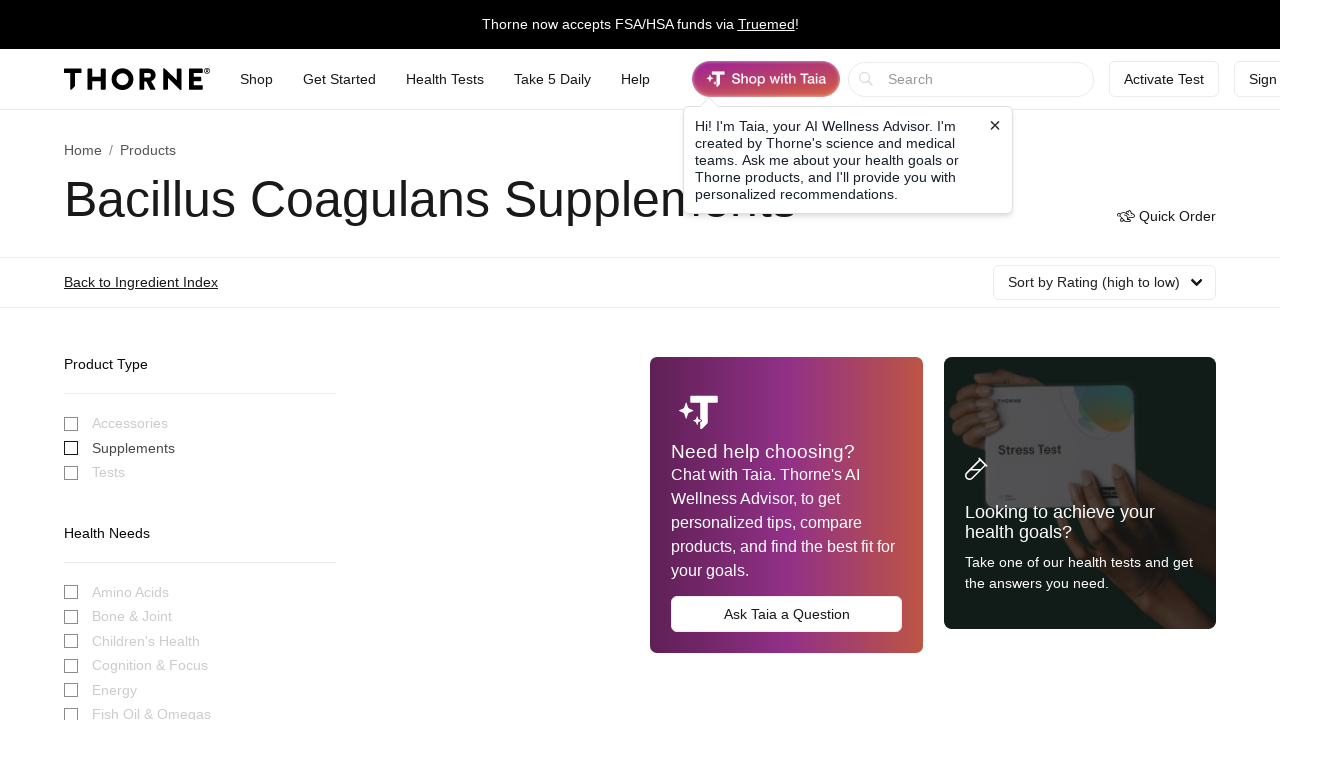

--- FILE ---
content_type: text/html;charset=UTF-8
request_url: https://www.thorne.com/products/by-ingredient/bacillus-coagulans
body_size: 22344
content:
<!DOCTYPE html>
<html lang="en">
<head>
	
	<title>Bacillus Coagulans Supplements &amp; Reviews | Thorne</title>
	<meta charset="utf-8"/>
<meta http-equiv="X-UA-Compatible" content="IE=edge"/>
<meta name="viewport" content="width=device-width, initial-scale=1, minimum-scale=1.0, maximum-scale=2.0"/>
<meta name="_csrf" content="6qSEK4Jykt2OQiwDTdJCbQlDMC5MG7_zawhjlDdad7ny3Bqs08a0TbMU8byjcR5gfv92X2pyHRYqIojeCTBToVZrRoqRvyrJ" />
<meta name="_csrf_header" content="X-CSRF-TOKEN" />
<meta name="google-site-verification" content="PtHotEhJvvdruJy6NUVglaBMTcX9rbvclj0UBGkjlSc" />
<meta name="p:domain_verify" content="0592946ca8c6aa678bbd6c3cb945e113" />
<meta http-equiv="Content-type" content="text/html; charset=UTF-8">


<link rel="stylesheet" href="//d1vo8zfysxy97v.cloudfront.net/fonts/stylesheet-f4d410f842a1875c548ecd264f6a52fc.css" />
<link rel="stylesheet" href="//d1vo8zfysxy97v.cloudfront.net/css/styles-69509bf292eb1dddfa8dcc6853a5ed35.css" />

<link rel="stylesheet" href="/taia/chatbot.css" />



    <link rel="canonical" href="https://www.thorne.com/products/by-ingredient/bacillus-coagulans"/>
    
    

    
    
    <link rel="alternate" hreflang="en-BR" href="https://br.thorne.com/products/by-ingredient/bacillus-coagulans"/>

    
    
    <link rel="alternate" hreflang="en-CA" href="https://ca.thorne.com/products/by-ingredient/bacillus-coagulans"/>

    
    
    <link rel="alternate" hreflang="en-DO" href="https://www.thorne.com/products/by-ingredient/bacillus-coagulans?locale=en-DO"/>

    
    
    <link rel="alternate" hreflang="en-IN" href="https://in.thorne.com/products/by-ingredient/bacillus-coagulans"/>

    
    
    <link rel="alternate" hreflang="en-PH" href="https://ph.thorne.com/products/by-ingredient/bacillus-coagulans"/>

    
    
    <link rel="alternate" hreflang="en-SG" href="https://sg.thorne.com/products/by-ingredient/bacillus-coagulans"/>

    
    
    <link rel="alternate" hreflang="en-AE" href="https://www.thorne.com/products/by-ingredient/bacillus-coagulans?locale=en-AE"/>

    
    
    <link rel="alternate" hreflang="en-GB" href="https://uk.thorne.com/products/by-ingredient/bacillus-coagulans"/>

    
    
    <link rel="alternate" hreflang="en-US" href="https://www.thorne.com/products/by-ingredient/bacillus-coagulans"/>

    
    
    <link rel="alternate" hreflang="en-VN" href="https://www.thorne.com/products/by-ingredient/bacillus-coagulans?locale=en-VN"/>

    
    <link rel="alternate" hreflang="x-default" href="https://www.thorne.com/products/by-ingredient/bacillus-coagulans"/>
    


<style>.flex-middle {
  align-items: center;
  display: flex;
  flex-direction: row;
  justify-content: flex-start; }

.flex-middle-center {
  align-items: center;
  display: flex;
  flex-direction: row;
  justify-content: center; }

.flex-middle-right {
  align-items: center;
  display: flex;
  flex-direction: row;
  justify-content: flex-end; }

.flex-column-middle {
  align-items: center;
  display: flex;
  flex-direction: column;
  justify-content: flex-start; }

.flex-column-middle-center {
  align-items: center;
  display: flex;
  flex-direction: column;
  justify-content: center; }

.flex-column-middle-right {
  align-items: center;
  display: flex;
  flex-direction: column;
  justify-content: flex-end; }

.dwyane-new {
  background-color: #5BC2E7 !important;
  color: #FFFFFF !important; }

.flex-middle {
  align-items: center;
  display: flex;
  flex-direction: row;
  justify-content: flex-start; }

.flex-middle-center {
  align-items: center;
  display: flex;
  flex-direction: row;
  justify-content: center; }

.flex-middle-right {
  align-items: center;
  display: flex;
  flex-direction: row;
  justify-content: flex-end; }

.flex-column-middle {
  align-items: center;
  display: flex;
  flex-direction: column;
  justify-content: flex-start; }

.flex-column-middle-center {
  align-items: center;
  display: flex;
  flex-direction: column;
  justify-content: center; }

.flex-column-middle-right {
  align-items: center;
  display: flex;
  flex-direction: column;
  justify-content: flex-end; }

.dwyane-new {
  background-color: #5BC2E7 !important;
  color: #FFFFFF !important; }

null
</style>





<script src="https://polaris.truevaultcdn.com/static/pc/CUWUC5TUP/polaris.js"> </script>


<script>
    (function(h,o,u,n,d) {
        h=h[d]=h[d]||{q:[],onReady:function(c){h.q.push(c)}}
        d=o.createElement(u);d.async=1;d.src=n
        n=o.getElementsByTagName(u)[0];n.parentNode.insertBefore(d,n)
    })(window,document,'script','https://www.datadoghq-browser-agent.com/us1/v5/datadog-rum.js','DD_RUM')
    window.DD_RUM.onReady(function() {
        window.DD_RUM.init({
            clientToken: 'pub36cd661770909c2acf9c4da667199449',
            applicationId: '47157e22-68d4-40d3-b95d-76cc1745cf04',
            site: 'datadoghq.com',
            service: 'thorne-frontend',
            env: "thorne-prod",
            allowedTracingUrls: ["https:\/\/www.thorne.com","https:\/\/ca.thorne.com","https:\/\/uk.thorne.com","https:\/\/in.thorne.com","https:\/\/sg.thorne.com","https:\/\/ph.thorne.com","https:\/\/br.thorne.com","https:\/\/au.thorne.com","https:\/\/prod-canary-site.thorne.com"],
            sessionSampleRate: +"25",
            sessionReplaySampleRate: +"100",
            trackUserInteractions: true,
            trackResources: true,
            trackLongTasks: true,
            defaultPrivacyLevel: 'mask-user-input',
        });
    })
</script>



    <script src="https://cdn-widgetsrepository.yotpo.com/v1/loader/QkMuK8uUtHBlMx9K0qCF1AVAirqbGzh86EorQIbv" async></script>


<script src="https://www.google.com/recaptcha/enterprise.js" async defer></script>

<!-- Dynamic Yield Scripts -->

    <link rel="preconnect" href="//cdn.dynamicyield.com">
    <link rel="preconnect" href="//st.dynamicyield.com">
    <link rel="preconnect" href="//rcom.dynamicyield.com">
    <link rel="dns-prefetch" href="//cdn.dynamicyield.com">
    <link rel="dns-prefetch" href="//st.dynamicyield.com">
    <link rel="dns-prefetch" href="//rcom.dynamicyield.com">

    

    <script type="text/javascript">window.DY = window.DY || {};</script>
    <script type="text/javascript">
        window.DY.recommendationContext = {"type":"CATEGORY","data":["Supplements"]}
    </script>
    
    <script type="text/javascript">
        const dynamicYieldABVariations = {"choices":[{"name":"AI Product Assistant A\/B","type":"NO_DECISION","variations":[]},{"name":"PLP Sorting","decisionId":"nbQtNjYyNTA2ODkzNTQwOTgxMTg2Ns4AI4VdqDE1MTk5NzQ4AZCRzgHQizelNTY1NDHA2SA0YzBmNjU2ZjlmZDhlZmM3ZWU4MjYxZDg3Nzc5ODk0Y7M4OTc0MTM3MDY1ODI3MTQwNjk4wMDA","type":"SORTING_DECISION","variations":[{"name":"Variation 1","experienceName":"Experience 1","type":"SORT","data":{"slots":[{"sku":"M284","productData":{},"slotId":"mYSkdHlwZaVPVEhFUqhsb2NhdGlvbtkqL3Byb2R1Y3RzL2J5LWluZ3JlZGllbnQvYmFjaWxsdXMtY29hZ3VsYW5zpGRhdGGQo2xuZ6Vlbl9VU84ADotUzgAHk4HDAKRNMjg0H8zjAA==*nbQtNjYyNTA2ODkzNTQwOTgxMTg2Ns4AI4VdqDE1MTk5NzQ4AZCRzgHQizelNTY1NDHA2SA0YzBmNjU2ZjlmZDhlZmM3ZWU4MjYxZDg3Nzc5ODk0Y7M4OTc0MTM3MDY1ODI3MTQwNjk4wMDA"},{"sku":"SF904","productData":{},"slotId":"mYSkdHlwZaVPVEhFUqhsb2NhdGlvbtkqL3Byb2R1Y3RzL2J5LWluZ3JlZGllbnQvYmFjaWxsdXMtY29hZ3VsYW5zpGRhdGGQo2xuZ6Vlbl9VU84ADotUzgAHk4HDAaVTRjkwNB\/M2QE=*nbQtNjYyNTA2ODkzNTQwOTgxMTg2Ns4AI4VdqDE1MTk5NzQ4AZCRzgHQizelNTY1NDHA2SA0YzBmNjU2ZjlmZDhlZmM3ZWU4MjYxZDg3Nzc5ODk0Y7M4OTc0MTM3MDY1ODI3MTQwNjk4wMDA"},{"sku":"SF829","productData":{},"slotId":"mYSkdHlwZaVPVEhFUqhsb2NhdGlvbtkqL3Byb2R1Y3RzL2J5LWluZ3JlZGllbnQvYmFjaWxsdXMtY29hZ3VsYW5zpGRhdGGQo2xuZ6Vlbl9VU84ADotUzgAHk4HDAqVTRjgyOR\/M9wI=*nbQtNjYyNTA2ODkzNTQwOTgxMTg2Ns4AI4VdqDE1MTk5NzQ4AZCRzgHQizelNTY1NDHA2SA0YzBmNjU2ZjlmZDhlZmM3ZWU4MjYxZDg3Nzc5ODk0Y7M4OTc0MTM3MDY1ODI3MTQwNjk4wMDA"},{"sku":"SF903P","productData":{},"slotId":"mYSkdHlwZaVPVEhFUqhsb2NhdGlvbtkqL3Byb2R1Y3RzL2J5LWluZ3JlZGllbnQvYmFjaWxsdXMtY29hZ3VsYW5zpGRhdGGQo2xuZ6Vlbl9VU84ADotUzgAHk4HDA6ZTRjkwM1AfzOAD*nbQtNjYyNTA2ODkzNTQwOTgxMTg2Ns4AI4VdqDE1MTk5NzQ4AZCRzgHQizelNTY1NDHA2SA0YzBmNjU2ZjlmZDhlZmM3ZWU4MjYxZDg3Nzc5ODk0Y7M4OTc0MTM3MDY1ODI3MTQwNjk4wMDA"},{"sku":"SF828","productData":{},"slotId":"mYSkdHlwZaVPVEhFUqhsb2NhdGlvbtkqL3Byb2R1Y3RzL2J5LWluZ3JlZGllbnQvYmFjaWxsdXMtY29hZ3VsYW5zpGRhdGGQo2xuZ6Vlbl9VU84ADotUzgAHk4HDBKVTRjgyOB\/M5AQ=*nbQtNjYyNTA2ODkzNTQwOTgxMTg2Ns4AI4VdqDE1MTk5NzQ4AZCRzgHQizelNTY1NDHA2SA0YzBmNjU2ZjlmZDhlZmM3ZWU4MjYxZDg3Nzc5ODk0Y7M4OTc0MTM3MDY1ODI3MTQwNjk4wMDA"},{"sku":"SF911P","productData":{},"slotId":"mYSkdHlwZaVPVEhFUqhsb2NhdGlvbtkqL3Byb2R1Y3RzL2J5LWluZ3JlZGllbnQvYmFjaWxsdXMtY29hZ3VsYW5zpGRhdGGQo2xuZ6Vlbl9VU84ADotUzgAHk4HDBaZTRjkxMVAfzN8F*nbQtNjYyNTA2ODkzNTQwOTgxMTg2Ns4AI4VdqDE1MTk5NzQ4AZCRzgHQizelNTY1NDHA2SA0YzBmNjU2ZjlmZDhlZmM3ZWU4MjYxZDg3Nzc5ODk0Y7M4OTc0MTM3MDY1ODI3MTQwNjk4wMDA"},{"sku":"SF912","productData":{},"slotId":"mYSkdHlwZaVPVEhFUqhsb2NhdGlvbtkqL3Byb2R1Y3RzL2J5LWluZ3JlZGllbnQvYmFjaWxsdXMtY29hZ3VsYW5zpGRhdGGQo2xuZ6Vlbl9VU84ADotUzgAHk4HDBqVTRjkxMh\/M7gY=*nbQtNjYyNTA2ODkzNTQwOTgxMTg2Ns4AI4VdqDE1MTk5NzQ4AZCRzgHQizelNTY1NDHA2SA0YzBmNjU2ZjlmZDhlZmM3ZWU4MjYxZDg3Nzc5ODk0Y7M4OTc0MTM3MDY1ODI3MTQwNjk4wMDA"},{"sku":"SF913","productData":{},"slotId":"mYSkdHlwZaVPVEhFUqhsb2NhdGlvbtkqL3Byb2R1Y3RzL2J5LWluZ3JlZGllbnQvYmFjaWxsdXMtY29hZ3VsYW5zpGRhdGGQo2xuZ6Vlbl9VU84ADotUzgAHk4HDB6VTRjkxMx\/M7wc=*nbQtNjYyNTA2ODkzNTQwOTgxMTg2Ns4AI4VdqDE1MTk5NzQ4AZCRzgHQizelNTY1NDHA2SA0YzBmNjU2ZjlmZDhlZmM3ZWU4MjYxZDg3Nzc5ODk0Y7M4OTc0MTM3MDY1ODI3MTQwNjk4wMDA"},{"sku":"SF824","productData":{},"slotId":"mYSkdHlwZaVPVEhFUqhsb2NhdGlvbtkqL3Byb2R1Y3RzL2J5LWluZ3JlZGllbnQvYmFjaWxsdXMtY29hZ3VsYW5zpGRhdGGQo2xuZ6Vlbl9VU84ADotUzgAHk4HDCKVTRjgyNB\/M1gg=*nbQtNjYyNTA2ODkzNTQwOTgxMTg2Ns4AI4VdqDE1MTk5NzQ4AZCRzgHQizelNTY1NDHA2SA0YzBmNjU2ZjlmZDhlZmM3ZWU4MjYxZDg3Nzc5ODk0Y7M4OTc0MTM3MDY1ODI3MTQwNjk4wMDA"},{"sku":"SF905","productData":{},"slotId":"mYSkdHlwZaVPVEhFUqhsb2NhdGlvbtkqL3Byb2R1Y3RzL2J5LWluZ3JlZGllbnQvYmFjaWxsdXMtY29hZ3VsYW5zpGRhdGGQo2xuZ6Vlbl9VU84ADotUzgAHk4HDCaVTRjkwNR\/M7Ak=*nbQtNjYyNTA2ODkzNTQwOTgxMTg2Ns4AI4VdqDE1MTk5NzQ4AZCRzgHQizelNTY1NDHA2SA0YzBmNjU2ZjlmZDhlZmM3ZWU4MjYxZDg3Nzc5ODk0Y7M4OTc0MTM3MDY1ODI3MTQwNjk4wMDA"},{"sku":"SF827","productData":{},"slotId":"mYSkdHlwZaVPVEhFUqhsb2NhdGlvbtkqL3Byb2R1Y3RzL2J5LWluZ3JlZGllbnQvYmFjaWxsdXMtY29hZ3VsYW5zpGRhdGGQo2xuZ6Vlbl9VU84ADotUzgAHk4HDCqVTRjgyNx\/M4go=*nbQtNjYyNTA2ODkzNTQwOTgxMTg2Ns4AI4VdqDE1MTk5NzQ4AZCRzgHQizelNTY1NDHA2SA0YzBmNjU2ZjlmZDhlZmM3ZWU4MjYxZDg3Nzc5ODk0Y7M4OTc0MTM3MDY1ODI3MTQwNjk4wMDA"},{"sku":"SF908P","productData":{},"slotId":"mYSkdHlwZaVPVEhFUqhsb2NhdGlvbtkqL3Byb2R1Y3RzL2J5LWluZ3JlZGllbnQvYmFjaWxsdXMtY29hZ3VsYW5zpGRhdGGQo2xuZ6Vlbl9VU84ADotUzgAHk4HDC6ZTRjkwOFAfzNwL*nbQtNjYyNTA2ODkzNTQwOTgxMTg2Ns4AI4VdqDE1MTk5NzQ4AZCRzgHQizelNTY1NDHA2SA0YzBmNjU2ZjlmZDhlZmM3ZWU4MjYxZDg3Nzc5ODk0Y7M4OTc0MTM3MDY1ODI3MTQwNjk4wMDA"},{"sku":"D178","productData":{},"slotId":"mYSkdHlwZaVPVEhFUqhsb2NhdGlvbtkqL3Byb2R1Y3RzL2J5LWluZ3JlZGllbnQvYmFjaWxsdXMtY29hZ3VsYW5zpGRhdGGQo2xuZ6Vlbl9VU84ADotUzgAHk4HDDKREMTc4H8z5DA==*nbQtNjYyNTA2ODkzNTQwOTgxMTg2Ns4AI4VdqDE1MTk5NzQ4AZCRzgHQizelNTY1NDHA2SA0YzBmNjU2ZjlmZDhlZmM3ZWU4MjYxZDg3Nzc5ODk0Y7M4OTc0MTM3MDY1ODI3MTQwNjk4wMDA"},{"sku":"M204P","productData":{},"slotId":"mYSkdHlwZaVPVEhFUqhsb2NhdGlvbtkqL3Byb2R1Y3RzL2J5LWluZ3JlZGllbnQvYmFjaWxsdXMtY29hZ3VsYW5zpGRhdGGQo2xuZ6Vlbl9VU84ADotUzgAHk4HDDaVNMjA0UB\/M4Q0=*nbQtNjYyNTA2ODkzNTQwOTgxMTg2Ns4AI4VdqDE1MTk5NzQ4AZCRzgHQizelNTY1NDHA2SA0YzBmNjU2ZjlmZDhlZmM3ZWU4MjYxZDg3Nzc5ODk0Y7M4OTc0MTM3MDY1ODI3MTQwNjk4wMDA"},{"sku":"SP119","productData":{},"slotId":"mYSkdHlwZaVPVEhFUqhsb2NhdGlvbtkqL3Byb2R1Y3RzL2J5LWluZ3JlZGllbnQvYmFjaWxsdXMtY29hZ3VsYW5zpGRhdGGQo2xuZ6Vlbl9VU84ADotUzgAHk4HDDqVTUDExOR\/M9g4=*nbQtNjYyNTA2ODkzNTQwOTgxMTg2Ns4AI4VdqDE1MTk5NzQ4AZCRzgHQizelNTY1NDHA2SA0YzBmNjU2ZjlmZDhlZmM3ZWU4MjYxZDg3Nzc5ODk0Y7M4OTc0MTM3MDY1ODI3MTQwNjk4wMDA"},{"sku":"SF906","productData":{},"slotId":"mYSkdHlwZaVPVEhFUqhsb2NhdGlvbtkqL3Byb2R1Y3RzL2J5LWluZ3JlZGllbnQvYmFjaWxsdXMtY29hZ3VsYW5zpGRhdGGQo2xuZ6Vlbl9VU84ADotUzgAHk4HDD6VTRjkwNh\/M7Q8=*nbQtNjYyNTA2ODkzNTQwOTgxMTg2Ns4AI4VdqDE1MTk5NzQ4AZCRzgHQizelNTY1NDHA2SA0YzBmNjU2ZjlmZDhlZmM3ZWU4MjYxZDg3Nzc5ODk0Y7M4OTc0MTM3MDY1ODI3MTQwNjk4wMDA"},{"sku":"SP120","productData":{},"slotId":"mYSkdHlwZaVPVEhFUqhsb2NhdGlvbtkqL3Byb2R1Y3RzL2J5LWluZ3JlZGllbnQvYmFjaWxsdXMtY29hZ3VsYW5zpGRhdGGQo2xuZ6Vlbl9VU84ADotUzgAHk4HDEKVTUDEyMB\/M9RA=*nbQtNjYyNTA2ODkzNTQwOTgxMTg2Ns4AI4VdqDE1MTk5NzQ4AZCRzgHQizelNTY1NDHA2SA0YzBmNjU2ZjlmZDhlZmM3ZWU4MjYxZDg3Nzc5ODk0Y7M4OTc0MTM3MDY1ODI3MTQwNjk4wMDA"},{"sku":"SF910P","productData":{},"slotId":"mYSkdHlwZaVPVEhFUqhsb2NhdGlvbtkqL3Byb2R1Y3RzL2J5LWluZ3JlZGllbnQvYmFjaWxsdXMtY29hZ3VsYW5zpGRhdGGQo2xuZ6Vlbl9VU84ADotUzgAHk4HDEaZTRjkxMFAfzN4R*nbQtNjYyNTA2ODkzNTQwOTgxMTg2Ns4AI4VdqDE1MTk5NzQ4AZCRzgHQizelNTY1NDHA2SA0YzBmNjU2ZjlmZDhlZmM3ZWU4MjYxZDg3Nzc5ODk0Y7M4OTc0MTM3MDY1ODI3MTQwNjk4wMDA"},{"sku":"SF909P","productData":{},"slotId":"mYSkdHlwZaVPVEhFUqhsb2NhdGlvbtkqL3Byb2R1Y3RzL2J5LWluZ3JlZGllbnQvYmFjaWxsdXMtY29hZ3VsYW5zpGRhdGGQo2xuZ6Vlbl9VU84ADotUzgAHk4HDEqZTRjkwOVAfzN0S*nbQtNjYyNTA2ODkzNTQwOTgxMTg2Ns4AI4VdqDE1MTk5NzQ4AZCRzgHQizelNTY1NDHA2SA0YzBmNjU2ZjlmZDhlZmM3ZWU4MjYxZDg3Nzc5ODk0Y7M4OTc0MTM3MDY1ODI3MTQwNjk4wMDA"},{"sku":"SP641P","productData":{},"slotId":"mYSkdHlwZaVPVEhFUqhsb2NhdGlvbtkqL3Byb2R1Y3RzL2J5LWluZ3JlZGllbnQvYmFjaWxsdXMtY29hZ3VsYW5zpGRhdGGQo2xuZ6Vlbl9VU84ADotUzgAHk4HDE6ZTUDY0MVAfzNgT*nbQtNjYyNTA2ODkzNTQwOTgxMTg2Ns4AI4VdqDE1MTk5NzQ4AZCRzgHQizelNTY1NDHA2SA0YzBmNjU2ZjlmZDhlZmM3ZWU4MjYxZDg3Nzc5ODk0Y7M4OTc0MTM3MDY1ODI3MTQwNjk4wMDA"},{"sku":"SF830","productData":{},"slotId":"mYSkdHlwZaVPVEhFUqhsb2NhdGlvbtkqL3Byb2R1Y3RzL2J5LWluZ3JlZGllbnQvYmFjaWxsdXMtY29hZ3VsYW5zpGRhdGGQo2xuZ6Vlbl9VU84ADotUzgAHk4HDFKVTRjgzMB\/M+BQ=*nbQtNjYyNTA2ODkzNTQwOTgxMTg2Ns4AI4VdqDE1MTk5NzQ4AZCRzgHQizelNTY1NDHA2SA0YzBmNjU2ZjlmZDhlZmM3ZWU4MjYxZDg3Nzc5ODk0Y7M4OTc0MTM3MDY1ODI3MTQwNjk4wMDA"},{"sku":"SP110P","productData":{},"slotId":"mYSkdHlwZaVPVEhFUqhsb2NhdGlvbtkqL3Byb2R1Y3RzL2J5LWluZ3JlZGllbnQvYmFjaWxsdXMtY29hZ3VsYW5zpGRhdGGQo2xuZ6Vlbl9VU84ADotUzgAHk4HDFaZTUDExMFAfzNsV*nbQtNjYyNTA2ODkzNTQwOTgxMTg2Ns4AI4VdqDE1MTk5NzQ4AZCRzgHQizelNTY1NDHA2SA0YzBmNjU2ZjlmZDhlZmM3ZWU4MjYxZDg3Nzc5ODk0Y7M4OTc0MTM3MDY1ODI3MTQwNjk4wMDA"},{"sku":"SP637P","productData":{},"slotId":"mYSkdHlwZaVPVEhFUqhsb2NhdGlvbtkqL3Byb2R1Y3RzL2J5LWluZ3JlZGllbnQvYmFjaWxsdXMtY29hZ3VsYW5zpGRhdGGQo2xuZ6Vlbl9VU84ADotUzgAHk4HDFqZTUDYzN1AfzNcW*nbQtNjYyNTA2ODkzNTQwOTgxMTg2Ns4AI4VdqDE1MTk5NzQ4AZCRzgHQizelNTY1NDHA2SA0YzBmNjU2ZjlmZDhlZmM3ZWU4MjYxZDg3Nzc5ODk0Y7M4OTc0MTM3MDY1ODI3MTQwNjk4wMDA"},{"sku":"SP111P","productData":{},"slotId":"mYSkdHlwZaVPVEhFUqhsb2NhdGlvbtkqL3Byb2R1Y3RzL2J5LWluZ3JlZGllbnQvYmFjaWxsdXMtY29hZ3VsYW5zpGRhdGGQo2xuZ6Vlbl9VU84ADotUzgAHk4HDF6ZTUDExMVAfzNoX*nbQtNjYyNTA2ODkzNTQwOTgxMTg2Ns4AI4VdqDE1MTk5NzQ4AZCRzgHQizelNTY1NDHA2SA0YzBmNjU2ZjlmZDhlZmM3ZWU4MjYxZDg3Nzc5ODk0Y7M4OTc0MTM3MDY1ODI3MTQwNjk4wMDA"},{"sku":"SF903","productData":{},"slotId":"mYSkdHlwZaVPVEhFUqhsb2NhdGlvbtkqL3Byb2R1Y3RzL2J5LWluZ3JlZGllbnQvYmFjaWxsdXMtY29hZ3VsYW5zpGRhdGGQo2xuZ6Vlbl9VU84ADotUzgAHk4HDGKVTRjkwMx9tGA==*nbQtNjYyNTA2ODkzNTQwOTgxMTg2Ns4AI4VdqDE1MTk5NzQ4AZCRzgHQizelNTY1NDHA2SA0YzBmNjU2ZjlmZDhlZmM3ZWU4MjYxZDg3Nzc5ODk0Y7M4OTc0MTM3MDY1ODI3MTQwNjk4wMDA"},{"sku":"VMP","productData":{},"slotId":"mYSkdHlwZaVPVEhFUqhsb2NhdGlvbtkqL3Byb2R1Y3RzL2J5LWluZ3JlZGllbnQvYmFjaWxsdXMtY29hZ3VsYW5zpGRhdGGQo2xuZ6Vlbl9VU84ADotUzgAHk4HDGaNWTVAfFBk=*nbQtNjYyNTA2ODkzNTQwOTgxMTg2Ns4AI4VdqDE1MTk5NzQ4AZCRzgHQizelNTY1NDHA2SA0YzBmNjU2ZjlmZDhlZmM3ZWU4MjYxZDg3Nzc5ODk0Y7M4OTc0MTM3MDY1ODI3MTQwNjk4wMDA"},{"sku":"SF800","productData":{},"slotId":"mYSkdHlwZaVPVEhFUqhsb2NhdGlvbtkqL3Byb2R1Y3RzL2J5LWluZ3JlZGllbnQvYmFjaWxsdXMtY29hZ3VsYW5zpGRhdGGQo2xuZ6Vlbl9VU84ADotUzgAHk4HDGqVTRjgwMB9aGg==*nbQtNjYyNTA2ODkzNTQwOTgxMTg2Ns4AI4VdqDE1MTk5NzQ4AZCRzgHQizelNTY1NDHA2SA0YzBmNjU2ZjlmZDhlZmM3ZWU4MjYxZDg3Nzc5ODk0Y7M4OTc0MTM3MDY1ODI3MTQwNjk4wMDA"},{"sku":"KD500","productData":{},"slotId":"mYSkdHlwZaVPVEhFUqhsb2NhdGlvbtkqL3Byb2R1Y3RzL2J5LWluZ3JlZGllbnQvYmFjaWxsdXMtY29hZ3VsYW5zpGRhdGGQo2xuZ6Vlbl9VU84ADotUzgAHk4HDG6VLRDUwMB8EGw==*nbQtNjYyNTA2ODkzNTQwOTgxMTg2Ns4AI4VdqDE1MTk5NzQ4AZCRzgHQizelNTY1NDHA2SA0YzBmNjU2ZjlmZDhlZmM3ZWU4MjYxZDg3Nzc5ODk0Y7M4OTc0MTM3MDY1ODI3MTQwNjk4wMDA"},{"sku":"M204","productData":{},"slotId":"mYSkdHlwZaVPVEhFUqhsb2NhdGlvbtkqL3Byb2R1Y3RzL2J5LWluZ3JlZGllbnQvYmFjaWxsdXMtY29hZ3VsYW5zpGRhdGGQo2xuZ6Vlbl9VU84ADotUzgAHk4HDHKRNMjA0H3Ic*nbQtNjYyNTA2ODkzNTQwOTgxMTg2Ns4AI4VdqDE1MTk5NzQ4AZCRzgHQizelNTY1NDHA2SA0YzBmNjU2ZjlmZDhlZmM3ZWU4MjYxZDg3Nzc5ODk0Y7M4OTc0MTM3MDY1ODI3MTQwNjk4wMDA"},{"sku":"SF750","productData":{},"slotId":"mYSkdHlwZaVPVEhFUqhsb2NhdGlvbtkqL3Byb2R1Y3RzL2J5LWluZ3JlZGllbnQvYmFjaWxsdXMtY29hZ3VsYW5zpGRhdGGQo2xuZ6Vlbl9VU84ADotUzgAHk4HDHaVTRjc1MB8oHQ==*nbQtNjYyNTA2ODkzNTQwOTgxMTg2Ns4AI4VdqDE1MTk5NzQ4AZCRzgHQizelNTY1NDHA2SA0YzBmNjU2ZjlmZDhlZmM3ZWU4MjYxZDg3Nzc5ODk0Y7M4OTc0MTM3MDY1ODI3MTQwNjk4wMDA"},{"sku":"D138","productData":{},"slotId":"mYSkdHlwZaVPVEhFUqhsb2NhdGlvbtkqL3Byb2R1Y3RzL2J5LWluZ3JlZGllbnQvYmFjaWxsdXMtY29hZ3VsYW5zpGRhdGGQo2xuZ6Vlbl9VU84ADotUzgAHk4HDHqREMTM4HwIe*nbQtNjYyNTA2ODkzNTQwOTgxMTg2Ns4AI4VdqDE1MTk5NzQ4AZCRzgHQizelNTY1NDHA2SA0YzBmNjU2ZjlmZDhlZmM3ZWU4MjYxZDg3Nzc5ODk0Y7M4OTc0MTM3MDY1ODI3MTQwNjk4wMDA"},{"sku":"M226","productData":{},"slotId":"mYSkdHlwZaVPVEhFUqhsb2NhdGlvbtkqL3Byb2R1Y3RzL2J5LWluZ3JlZGllbnQvYmFjaWxsdXMtY29hZ3VsYW5zpGRhdGGQo2xuZ6Vlbl9VU84ADotUzgAHk4HDH6RNMjI2H14f*nbQtNjYyNTA2ODkzNTQwOTgxMTg2Ns4AI4VdqDE1MTk5NzQ4AZCRzgHQizelNTY1NDHA2SA0YzBmNjU2ZjlmZDhlZmM3ZWU4MjYxZDg3Nzc5ODk0Y7M4OTc0MTM3MDY1ODI3MTQwNjk4wMDA"},{"sku":"SP616","productData":{},"slotId":"mYSkdHlwZaVPVEhFUqhsb2NhdGlvbtkqL3Byb2R1Y3RzL2J5LWluZ3JlZGllbnQvYmFjaWxsdXMtY29hZ3VsYW5zpGRhdGGQo2xuZ6Vlbl9VU84ADotUzgAHk4HDIKVTUDYxNh8+IA==*nbQtNjYyNTA2ODkzNTQwOTgxMTg2Ns4AI4VdqDE1MTk5NzQ4AZCRzgHQizelNTY1NDHA2SA0YzBmNjU2ZjlmZDhlZmM3ZWU4MjYxZDg3Nzc5ODk0Y7M4OTc0MTM3MDY1ODI3MTQwNjk4wMDA"},{"sku":"VM2NC","productData":{},"slotId":"mYSkdHlwZaVPVEhFUqhsb2NhdGlvbtkqL3Byb2R1Y3RzL2J5LWluZ3JlZGllbnQvYmFjaWxsdXMtY29hZ3VsYW5zpGRhdGGQo2xuZ6Vlbl9VU84ADotUzgAHk4HDIaVWTTJOQx\/MnSE=*nbQtNjYyNTA2ODkzNTQwOTgxMTg2Ns4AI4VdqDE1MTk5NzQ4AZCRzgHQizelNTY1NDHA2SA0YzBmNjU2ZjlmZDhlZmM3ZWU4MjYxZDg3Nzc5ODk0Y7M4OTc0MTM3MDY1ODI3MTQwNjk4wMDA"},{"sku":"B125","productData":{},"slotId":"mYSkdHlwZaVPVEhFUqhsb2NhdGlvbtkqL3Byb2R1Y3RzL2J5LWluZ3JlZGllbnQvYmFjaWxsdXMtY29hZ3VsYW5zpGRhdGGQo2xuZ6Vlbl9VU84ADotUzgAHk4HDIqRCMTI1Hzoi*nbQtNjYyNTA2ODkzNTQwOTgxMTg2Ns4AI4VdqDE1MTk5NzQ4AZCRzgHQizelNTY1NDHA2SA0YzBmNjU2ZjlmZDhlZmM3ZWU4MjYxZDg3Nzc5ODk0Y7M4OTc0MTM3MDY1ODI3MTQwNjk4wMDA"},{"sku":"SP110","productData":{},"slotId":"mYSkdHlwZaVPVEhFUqhsb2NhdGlvbtkqL3Byb2R1Y3RzL2J5LWluZ3JlZGllbnQvYmFjaWxsdXMtY29hZ3VsYW5zpGRhdGGQo2xuZ6Vlbl9VU84ADotUzgAHk4HDI6VTUDExMB9jIw==*nbQtNjYyNTA2ODkzNTQwOTgxMTg2Ns4AI4VdqDE1MTk5NzQ4AZCRzgHQizelNTY1NDHA2SA0YzBmNjU2ZjlmZDhlZmM3ZWU4MjYxZDg3Nzc5ODk0Y7M4OTc0MTM3MDY1ODI3MTQwNjk4wMDA"},{"sku":"SP686","productData":{},"slotId":"mYSkdHlwZaVPVEhFUqhsb2NhdGlvbtkqL3Byb2R1Y3RzL2J5LWluZ3JlZGllbnQvYmFjaWxsdXMtY29hZ3VsYW5zpGRhdGGQo2xuZ6Vlbl9VU84ADotUzgAHk4HDJKVTUDY4Nh\/MziQ=*nbQtNjYyNTA2ODkzNTQwOTgxMTg2Ns4AI4VdqDE1MTk5NzQ4AZCRzgHQizelNTY1NDHA2SA0YzBmNjU2ZjlmZDhlZmM3ZWU4MjYxZDg3Nzc5ODk0Y7M4OTc0MTM3MDY1ODI3MTQwNjk4wMDA"},{"sku":"B104","productData":{},"slotId":"mYSkdHlwZaVPVEhFUqhsb2NhdGlvbtkqL3Byb2R1Y3RzL2J5LWluZ3JlZGllbnQvYmFjaWxsdXMtY29hZ3VsYW5zpGRhdGGQo2xuZ6Vlbl9VU84ADotUzgAHk4HDJaRCMTA0Hwwl*nbQtNjYyNTA2ODkzNTQwOTgxMTg2Ns4AI4VdqDE1MTk5NzQ4AZCRzgHQizelNTY1NDHA2SA0YzBmNjU2ZjlmZDhlZmM3ZWU4MjYxZDg3Nzc5ODk0Y7M4OTc0MTM3MDY1ODI3MTQwNjk4wMDA"},{"sku":"SP684","productData":{},"slotId":"mYSkdHlwZaVPVEhFUqhsb2NhdGlvbtkqL3Byb2R1Y3RzL2J5LWluZ3JlZGllbnQvYmFjaWxsdXMtY29hZ3VsYW5zpGRhdGGQo2xuZ6Vlbl9VU84ADotUzgAHk4HDJqVTUDY4NB\/MsyY=*nbQtNjYyNTA2ODkzNTQwOTgxMTg2Ns4AI4VdqDE1MTk5NzQ4AZCRzgHQizelNTY1NDHA2SA0YzBmNjU2ZjlmZDhlZmM3ZWU4MjYxZDg3Nzc5ODk0Y7M4OTc0MTM3MDY1ODI3MTQwNjk4wMDA"},{"sku":"VM8NC","productData":{},"slotId":"mYSkdHlwZaVPVEhFUqhsb2NhdGlvbtkqL3Byb2R1Y3RzL2J5LWluZ3JlZGllbnQvYmFjaWxsdXMtY29hZ3VsYW5zpGRhdGGQo2xuZ6Vlbl9VU84ADotUzgAHk4HDJ6VWTThOQx\/M9Cc=*nbQtNjYyNTA2ODkzNTQwOTgxMTg2Ns4AI4VdqDE1MTk5NzQ4AZCRzgHQizelNTY1NDHA2SA0YzBmNjU2ZjlmZDhlZmM3ZWU4MjYxZDg3Nzc5ODk0Y7M4OTc0MTM3MDY1ODI3MTQwNjk4wMDA"},{"sku":"VM6M","productData":{},"slotId":"mYSkdHlwZaVPVEhFUqhsb2NhdGlvbtkqL3Byb2R1Y3RzL2J5LWluZ3JlZGllbnQvYmFjaWxsdXMtY29hZ3VsYW5zpGRhdGGQo2xuZ6Vlbl9VU84ADotUzgAHk4HDKKRWTTZNH8y3KA==*nbQtNjYyNTA2ODkzNTQwOTgxMTg2Ns4AI4VdqDE1MTk5NzQ4AZCRzgHQizelNTY1NDHA2SA0YzBmNjU2ZjlmZDhlZmM3ZWU4MjYxZDg3Nzc5ODk0Y7M4OTc0MTM3MDY1ODI3MTQwNjk4wMDA"},{"sku":"SP608NC","productData":{},"slotId":"mYSkdHlwZaVPVEhFUqhsb2NhdGlvbtkqL3Byb2R1Y3RzL2J5LWluZ3JlZGllbnQvYmFjaWxsdXMtY29hZ3VsYW5zpGRhdGGQo2xuZ6Vlbl9VU84ADotUzgAHk4HDKadTUDYwOE5DH8yeKQ==*nbQtNjYyNTA2ODkzNTQwOTgxMTg2Ns4AI4VdqDE1MTk5NzQ4AZCRzgHQizelNTY1NDHA2SA0YzBmNjU2ZjlmZDhlZmM3ZWU4MjYxZDg3Nzc5ODk0Y7M4OTc0MTM3MDY1ODI3MTQwNjk4wMDA"},{"sku":"C154","productData":{},"slotId":"mYSkdHlwZaVPVEhFUqhsb2NhdGlvbtkqL3Byb2R1Y3RzL2J5LWluZ3JlZGllbnQvYmFjaWxsdXMtY29hZ3VsYW5zpGRhdGGQo2xuZ6Vlbl9VU84ADotUzgAHk4HDKqRDMTU0H8zAKg==*nbQtNjYyNTA2ODkzNTQwOTgxMTg2Ns4AI4VdqDE1MTk5NzQ4AZCRzgHQizelNTY1NDHA2SA0YzBmNjU2ZjlmZDhlZmM3ZWU4MjYxZDg3Nzc5ODk0Y7M4OTc0MTM3MDY1ODI3MTQwNjk4wMDA"},{"sku":"M272","productData":{},"slotId":"mYSkdHlwZaVPVEhFUqhsb2NhdGlvbtkqL3Byb2R1Y3RzL2J5LWluZ3JlZGllbnQvYmFjaWxsdXMtY29hZ3VsYW5zpGRhdGGQo2xuZ6Vlbl9VU84ADotUzgAHk4HDK6RNMjcyHwMr*nbQtNjYyNTA2ODkzNTQwOTgxMTg2Ns4AI4VdqDE1MTk5NzQ4AZCRzgHQizelNTY1NDHA2SA0YzBmNjU2ZjlmZDhlZmM3ZWU4MjYxZDg3Nzc5ODk0Y7M4OTc0MTM3MDY1ODI3MTQwNjk4wMDA"},{"sku":"SP624","productData":{},"slotId":"mYSkdHlwZaVPVEhFUqhsb2NhdGlvbtkqL3Byb2R1Y3RzL2J5LWluZ3JlZGllbnQvYmFjaWxsdXMtY29hZ3VsYW5zpGRhdGGQo2xuZ6Vlbl9VU84ADotUzgAHk4HDLKVTUDYyNB8FLA==*nbQtNjYyNTA2ODkzNTQwOTgxMTg2Ns4AI4VdqDE1MTk5NzQ4AZCRzgHQizelNTY1NDHA2SA0YzBmNjU2ZjlmZDhlZmM3ZWU4MjYxZDg3Nzc5ODk0Y7M4OTc0MTM3MDY1ODI3MTQwNjk4wMDA"},{"sku":"VM6W","productData":{},"slotId":"mYSkdHlwZaVPVEhFUqhsb2NhdGlvbtkqL3Byb2R1Y3RzL2J5LWluZ3JlZGllbnQvYmFjaWxsdXMtY29hZ3VsYW5zpGRhdGGQo2xuZ6Vlbl9VU84ADotUzgAHk4HDLaRWTTZXH8y4LQ==*nbQtNjYyNTA2ODkzNTQwOTgxMTg2Ns4AI4VdqDE1MTk5NzQ4AZCRzgHQizelNTY1NDHA2SA0YzBmNjU2ZjlmZDhlZmM3ZWU4MjYxZDg3Nzc5ODk0Y7M4OTc0MTM3MDY1ODI3MTQwNjk4wMDA"},{"sku":"SB302","productData":{},"slotId":"mYSkdHlwZaVPVEhFUqhsb2NhdGlvbtkqL3Byb2R1Y3RzL2J5LWluZ3JlZGllbnQvYmFjaWxsdXMtY29hZ3VsYW5zpGRhdGGQo2xuZ6Vlbl9VU84ADotUzgAHk4HDLqVTQjMwMh9sLg==*nbQtNjYyNTA2ODkzNTQwOTgxMTg2Ns4AI4VdqDE1MTk5NzQ4AZCRzgHQizelNTY1NDHA2SA0YzBmNjU2ZjlmZDhlZmM3ZWU4MjYxZDg3Nzc5ODk0Y7M4OTc0MTM3MDY1ODI3MTQwNjk4wMDA"},{"sku":"SP685","productData":{},"slotId":"mYSkdHlwZaVPVEhFUqhsb2NhdGlvbtkqL3Byb2R1Y3RzL2J5LWluZ3JlZGllbnQvYmFjaWxsdXMtY29hZ3VsYW5zpGRhdGGQo2xuZ6Vlbl9VU84ADotUzgAHk4HDL6VTUDY4NR\/MxS8=*nbQtNjYyNTA2ODkzNTQwOTgxMTg2Ns4AI4VdqDE1MTk5NzQ4AZCRzgHQizelNTY1NDHA2SA0YzBmNjU2ZjlmZDhlZmM3ZWU4MjYxZDg3Nzc5ODk0Y7M4OTc0MTM3MDY1ODI3MTQwNjk4wMDA"},{"sku":"SP111","productData":{},"slotId":"mYSkdHlwZaVPVEhFUqhsb2NhdGlvbtkqL3Byb2R1Y3RzL2J5LWluZ3JlZGllbnQvYmFjaWxsdXMtY29hZ3VsYW5zpGRhdGGQo2xuZ6Vlbl9VU84ADotUzgAHk4HDMKVTUDExMR9kMA==*nbQtNjYyNTA2ODkzNTQwOTgxMTg2Ns4AI4VdqDE1MTk5NzQ4AZCRzgHQizelNTY1NDHA2SA0YzBmNjU2ZjlmZDhlZmM3ZWU4MjYxZDg3Nzc5ODk0Y7M4OTc0MTM3MDY1ODI3MTQwNjk4wMDA"},{"sku":"D128","productData":{},"slotId":"mYSkdHlwZaVPVEhFUqhsb2NhdGlvbtkqL3Byb2R1Y3RzL2J5LWluZ3JlZGllbnQvYmFjaWxsdXMtY29hZ3VsYW5zpGRhdGGQo2xuZ6Vlbl9VU84ADotUzgAHk4HDMaREMTI4HwEx*nbQtNjYyNTA2ODkzNTQwOTgxMTg2Ns4AI4VdqDE1MTk5NzQ4AZCRzgHQizelNTY1NDHA2SA0YzBmNjU2ZjlmZDhlZmM3ZWU4MjYxZDg3Nzc5ODk0Y7M4OTc0MTM3MDY1ODI3MTQwNjk4wMDA"},{"sku":"SP608","productData":{},"slotId":"mYSkdHlwZaVPVEhFUqhsb2NhdGlvbtkqL3Byb2R1Y3RzL2J5LWluZ3JlZGllbnQvYmFjaWxsdXMtY29hZ3VsYW5zpGRhdGGQo2xuZ6Vlbl9VU84ADotUzgAHk4HDMqVTUDYwOB8AMg==*nbQtNjYyNTA2ODkzNTQwOTgxMTg2Ns4AI4VdqDE1MTk5NzQ4AZCRzgHQizelNTY1NDHA2SA0YzBmNjU2ZjlmZDhlZmM3ZWU4MjYxZDg3Nzc5ODk0Y7M4OTc0MTM3MDY1ODI3MTQwNjk4wMDA"},{"sku":"SF789","productData":{},"slotId":"mYSkdHlwZaVPVEhFUqhsb2NhdGlvbtkqL3Byb2R1Y3RzL2J5LWluZ3JlZGllbnQvYmFjaWxsdXMtY29hZ3VsYW5zpGRhdGGQo2xuZ6Vlbl9VU84ADotUzgAHk4HDM6VTRjc4OR88Mw==*nbQtNjYyNTA2ODkzNTQwOTgxMTg2Ns4AI4VdqDE1MTk5NzQ4AZCRzgHQizelNTY1NDHA2SA0YzBmNjU2ZjlmZDhlZmM3ZWU4MjYxZDg3Nzc5ODk0Y7M4OTc0MTM3MDY1ODI3MTQwNjk4wMDA"},{"sku":"SA560","productData":{},"slotId":"mYSkdHlwZaVPVEhFUqhsb2NhdGlvbtkqL3Byb2R1Y3RzL2J5LWluZ3JlZGllbnQvYmFjaWxsdXMtY29hZ3VsYW5zpGRhdGGQo2xuZ6Vlbl9VU84ADotUzgAHk4HDNKVTQTU2MB8hNA==*nbQtNjYyNTA2ODkzNTQwOTgxMTg2Ns4AI4VdqDE1MTk5NzQ4AZCRzgHQizelNTY1NDHA2SA0YzBmNjU2ZjlmZDhlZmM3ZWU4MjYxZDg3Nzc5ODk0Y7M4OTc0MTM3MDY1ODI3MTQwNjk4wMDA"},{"sku":"SP635","productData":{},"slotId":"mYSkdHlwZaVPVEhFUqhsb2NhdGlvbtkqL3Byb2R1Y3RzL2J5LWluZ3JlZGllbnQvYmFjaWxsdXMtY29hZ3VsYW5zpGRhdGGQo2xuZ6Vlbl9VU84ADotUzgAHk4HDNaVTUDYzNR9bNQ==*nbQtNjYyNTA2ODkzNTQwOTgxMTg2Ns4AI4VdqDE1MTk5NzQ4AZCRzgHQizelNTY1NDHA2SA0YzBmNjU2ZjlmZDhlZmM3ZWU4MjYxZDg3Nzc5ODk0Y7M4OTc0MTM3MDY1ODI3MTQwNjk4wMDA"},{"sku":"SF814","productData":{},"slotId":"mYSkdHlwZaVPVEhFUqhsb2NhdGlvbtkqL3Byb2R1Y3RzL2J5LWluZ3JlZGllbnQvYmFjaWxsdXMtY29hZ3VsYW5zpGRhdGGQo2xuZ6Vlbl9VU84ADotUzgAHk4HDNqVTRjgxNB9pNg==*nbQtNjYyNTA2ODkzNTQwOTgxMTg2Ns4AI4VdqDE1MTk5NzQ4AZCRzgHQizelNTY1NDHA2SA0YzBmNjU2ZjlmZDhlZmM3ZWU4MjYxZDg3Nzc5ODk0Y7M4OTc0MTM3MDY1ODI3MTQwNjk4wMDA"},{"sku":"B112","productData":{},"slotId":"mYSkdHlwZaVPVEhFUqhsb2NhdGlvbtkqL3Byb2R1Y3RzL2J5LWluZ3JlZGllbnQvYmFjaWxsdXMtY29hZ3VsYW5zpGRhdGGQo2xuZ6Vlbl9VU84ADotUzgAHk4HDN6RCMTEyHxY3*nbQtNjYyNTA2ODkzNTQwOTgxMTg2Ns4AI4VdqDE1MTk5NzQ4AZCRzgHQizelNTY1NDHA2SA0YzBmNjU2ZjlmZDhlZmM3ZWU4MjYxZDg3Nzc5ODk0Y7M4OTc0MTM3MDY1ODI3MTQwNjk4wMDA"},{"sku":"K171","productData":{},"slotId":"mYSkdHlwZaVPVEhFUqhsb2NhdGlvbtkqL3Byb2R1Y3RzL2J5LWluZ3JlZGllbnQvYmFjaWxsdXMtY29hZ3VsYW5zpGRhdGGQo2xuZ6Vlbl9VU84ADotUzgAHk4HDOKRLMTcxH3M4*nbQtNjYyNTA2ODkzNTQwOTgxMTg2Ns4AI4VdqDE1MTk5NzQ4AZCRzgHQizelNTY1NDHA2SA0YzBmNjU2ZjlmZDhlZmM3ZWU4MjYxZDg3Nzc5ODk0Y7M4OTc0MTM3MDY1ODI3MTQwNjk4wMDA"},{"sku":"SF811","productData":{},"slotId":"mYSkdHlwZaVPVEhFUqhsb2NhdGlvbtkqL3Byb2R1Y3RzL2J5LWluZ3JlZGllbnQvYmFjaWxsdXMtY29hZ3VsYW5zpGRhdGGQo2xuZ6Vlbl9VU84ADotUzgAHk4HDOaVTRjgxMR8IOQ==*nbQtNjYyNTA2ODkzNTQwOTgxMTg2Ns4AI4VdqDE1MTk5NzQ4AZCRzgHQizelNTY1NDHA2SA0YzBmNjU2ZjlmZDhlZmM3ZWU4MjYxZDg3Nzc5ODk0Y7M4OTc0MTM3MDY1ODI3MTQwNjk4wMDA"},{"sku":"SF760","productData":{},"slotId":"mYSkdHlwZaVPVEhFUqhsb2NhdGlvbtkqL3Byb2R1Y3RzL2J5LWluZ3JlZGllbnQvYmFjaWxsdXMtY29hZ3VsYW5zpGRhdGGQo2xuZ6Vlbl9VU84ADotUzgAHk4HDOqVTRjc2MB8XOg==*nbQtNjYyNTA2ODkzNTQwOTgxMTg2Ns4AI4VdqDE1MTk5NzQ4AZCRzgHQizelNTY1NDHA2SA0YzBmNjU2ZjlmZDhlZmM3ZWU4MjYxZDg3Nzc5ODk0Y7M4OTc0MTM3MDY1ODI3MTQwNjk4wMDA"},{"sku":"D148","productData":{},"slotId":"mYSkdHlwZaVPVEhFUqhsb2NhdGlvbtkqL3Byb2R1Y3RzL2J5LWluZ3JlZGllbnQvYmFjaWxsdXMtY29hZ3VsYW5zpGRhdGGQo2xuZ6Vlbl9VU84ADotUzgAHk4HDO6REMTQ4H1Y7*nbQtNjYyNTA2ODkzNTQwOTgxMTg2Ns4AI4VdqDE1MTk5NzQ4AZCRzgHQizelNTY1NDHA2SA0YzBmNjU2ZjlmZDhlZmM3ZWU4MjYxZDg3Nzc5ODk0Y7M4OTc0MTM3MDY1ODI3MTQwNjk4wMDA"},{"sku":"D139","productData":{},"slotId":"mYSkdHlwZaVPVEhFUqhsb2NhdGlvbtkqL3Byb2R1Y3RzL2J5LWluZ3JlZGllbnQvYmFjaWxsdXMtY29hZ3VsYW5zpGRhdGGQo2xuZ6Vlbl9VU84ADotUzgAHk4HDPKREMTM5H8zxPA==*nbQtNjYyNTA2ODkzNTQwOTgxMTg2Ns4AI4VdqDE1MTk5NzQ4AZCRzgHQizelNTY1NDHA2SA0YzBmNjU2ZjlmZDhlZmM3ZWU4MjYxZDg3Nzc5ODk0Y7M4OTc0MTM3MDY1ODI3MTQwNjk4wMDA"},{"sku":"M291NC","productData":{},"slotId":"mYSkdHlwZaVPVEhFUqhsb2NhdGlvbtkqL3Byb2R1Y3RzL2J5LWluZ3JlZGllbnQvYmFjaWxsdXMtY29hZ3VsYW5zpGRhdGGQo2xuZ6Vlbl9VU84ADotUzgAHk4HDPaZNMjkxTkMfzL09*nbQtNjYyNTA2ODkzNTQwOTgxMTg2Ns4AI4VdqDE1MTk5NzQ4AZCRzgHQizelNTY1NDHA2SA0YzBmNjU2ZjlmZDhlZmM3ZWU4MjYxZDg3Nzc5ODk0Y7M4OTc0MTM3MDY1ODI3MTQwNjk4wMDA"},{"sku":"SA508","productData":{},"slotId":"mYSkdHlwZaVPVEhFUqhsb2NhdGlvbtkqL3Byb2R1Y3RzL2J5LWluZ3JlZGllbnQvYmFjaWxsdXMtY29hZ3VsYW5zpGRhdGGQo2xuZ6Vlbl9VU84ADotUzgAHk4HDPqVTQTUwOB9RPg==*nbQtNjYyNTA2ODkzNTQwOTgxMTg2Ns4AI4VdqDE1MTk5NzQ4AZCRzgHQizelNTY1NDHA2SA0YzBmNjU2ZjlmZDhlZmM3ZWU4MjYxZDg3Nzc5ODk0Y7M4OTc0MTM3MDY1ODI3MTQwNjk4wMDA"},{"sku":"VM2","productData":{},"slotId":"mYSkdHlwZaVPVEhFUqhsb2NhdGlvbtkqL3Byb2R1Y3RzL2J5LWluZ3JlZGllbnQvYmFjaWxsdXMtY29hZ3VsYW5zpGRhdGGQo2xuZ6Vlbl9VU84ADotUzgAHk4HDP6NWTTIfYD8=*nbQtNjYyNTA2ODkzNTQwOTgxMTg2Ns4AI4VdqDE1MTk5NzQ4AZCRzgHQizelNTY1NDHA2SA0YzBmNjU2ZjlmZDhlZmM3ZWU4MjYxZDg3Nzc5ODk0Y7M4OTc0MTM3MDY1ODI3MTQwNjk4wMDA"},{"sku":"SP606P","productData":{},"slotId":"mYSkdHlwZaVPVEhFUqhsb2NhdGlvbtkqL3Byb2R1Y3RzL2J5LWluZ3JlZGllbnQvYmFjaWxsdXMtY29hZ3VsYW5zpGRhdGGQo2xuZ6Vlbl9VU84ADotUzgAHk4HDQKZTUDYwNlAfzMpA*nbQtNjYyNTA2ODkzNTQwOTgxMTg2Ns4AI4VdqDE1MTk5NzQ4AZCRzgHQizelNTY1NDHA2SA0YzBmNjU2ZjlmZDhlZmM3ZWU4MjYxZDg3Nzc5ODk0Y7M4OTc0MTM3MDY1ODI3MTQwNjk4wMDA"},{"sku":"B107","productData":{},"slotId":"mYSkdHlwZaVPVEhFUqhsb2NhdGlvbtkqL3Byb2R1Y3RzL2J5LWluZ3JlZGllbnQvYmFjaWxsdXMtY29hZ3VsYW5zpGRhdGGQo2xuZ6Vlbl9VU84ADotUzgAHk4HDQaRCMTA3H11B*nbQtNjYyNTA2ODkzNTQwOTgxMTg2Ns4AI4VdqDE1MTk5NzQ4AZCRzgHQizelNTY1NDHA2SA0YzBmNjU2ZjlmZDhlZmM3ZWU4MjYxZDg3Nzc5ODk0Y7M4OTc0MTM3MDY1ODI3MTQwNjk4wMDA"},{"sku":"VM114NC","productData":{},"slotId":"mYSkdHlwZaVPVEhFUqhsb2NhdGlvbtkqL3Byb2R1Y3RzL2J5LWluZ3JlZGllbnQvYmFjaWxsdXMtY29hZ3VsYW5zpGRhdGGQo2xuZ6Vlbl9VU84ADotUzgAHk4HDQqdWTTExNE5DH8y0Qg==*nbQtNjYyNTA2ODkzNTQwOTgxMTg2Ns4AI4VdqDE1MTk5NzQ4AZCRzgHQizelNTY1NDHA2SA0YzBmNjU2ZjlmZDhlZmM3ZWU4MjYxZDg3Nzc5ODk0Y7M4OTc0MTM3MDY1ODI3MTQwNjk4wMDA"},{"sku":"SF817","productData":{},"slotId":"mYSkdHlwZaVPVEhFUqhsb2NhdGlvbtkqL3Byb2R1Y3RzL2J5LWluZ3JlZGllbnQvYmFjaWxsdXMtY29hZ3VsYW5zpGRhdGGQo2xuZ6Vlbl9VU84ADotUzgAHk4HDQ6VTRjgxNx\/M0kM=*nbQtNjYyNTA2ODkzNTQwOTgxMTg2Ns4AI4VdqDE1MTk5NzQ4AZCRzgHQizelNTY1NDHA2SA0YzBmNjU2ZjlmZDhlZmM3ZWU4MjYxZDg3Nzc5ODk0Y7M4OTc0MTM3MDY1ODI3MTQwNjk4wMDA"},{"sku":"SP641","productData":{},"slotId":"mYSkdHlwZaVPVEhFUqhsb2NhdGlvbtkqL3Byb2R1Y3RzL2J5LWluZ3JlZGllbnQvYmFjaWxsdXMtY29hZ3VsYW5zpGRhdGGQo2xuZ6Vlbl9VU84ADotUzgAHk4HDRKVTUDY0MR8HRA==*nbQtNjYyNTA2ODkzNTQwOTgxMTg2Ns4AI4VdqDE1MTk5NzQ4AZCRzgHQizelNTY1NDHA2SA0YzBmNjU2ZjlmZDhlZmM3ZWU4MjYxZDg3Nzc5ODk0Y7M4OTc0MTM3MDY1ODI3MTQwNjk4wMDA"},{"sku":"SF751","productData":{},"slotId":"mYSkdHlwZaVPVEhFUqhsb2NhdGlvbtkqL3Byb2R1Y3RzL2J5LWluZ3JlZGllbnQvYmFjaWxsdXMtY29hZ3VsYW5zpGRhdGGQo2xuZ6Vlbl9VU84ADotUzgAHk4HDRaVTRjc1MR8dRQ==*nbQtNjYyNTA2ODkzNTQwOTgxMTg2Ns4AI4VdqDE1MTk5NzQ4AZCRzgHQizelNTY1NDHA2SA0YzBmNjU2ZjlmZDhlZmM3ZWU4MjYxZDg3Nzc5ODk0Y7M4OTc0MTM3MDY1ODI3MTQwNjk4wMDA"},{"sku":"B129","productData":{},"slotId":"mYSkdHlwZaVPVEhFUqhsb2NhdGlvbtkqL3Byb2R1Y3RzL2J5LWluZ3JlZGllbnQvYmFjaWxsdXMtY29hZ3VsYW5zpGRhdGGQo2xuZ6Vlbl9VU84ADotUzgAHk4HDRqRCMTI5Hw5G*nbQtNjYyNTA2ODkzNTQwOTgxMTg2Ns4AI4VdqDE1MTk5NzQ4AZCRzgHQizelNTY1NDHA2SA0YzBmNjU2ZjlmZDhlZmM3ZWU4MjYxZDg3Nzc5ODk0Y7M4OTc0MTM3MDY1ODI3MTQwNjk4wMDA"},{"sku":"SP622NC","productData":{},"slotId":"mYSkdHlwZaVPVEhFUqhsb2NhdGlvbtkqL3Byb2R1Y3RzL2J5LWluZ3JlZGllbnQvYmFjaWxsdXMtY29hZ3VsYW5zpGRhdGGQo2xuZ6Vlbl9VU84ADotUzgAHk4HDR6dTUDYyMk5DH8zyRw==*nbQtNjYyNTA2ODkzNTQwOTgxMTg2Ns4AI4VdqDE1MTk5NzQ4AZCRzgHQizelNTY1NDHA2SA0YzBmNjU2ZjlmZDhlZmM3ZWU4MjYxZDg3Nzc5ODk0Y7M4OTc0MTM3MDY1ODI3MTQwNjk4wMDA"},{"sku":"B118","productData":{},"slotId":"mYSkdHlwZaVPVEhFUqhsb2NhdGlvbtkqL3Byb2R1Y3RzL2J5LWluZ3JlZGllbnQvYmFjaWxsdXMtY29hZ3VsYW5zpGRhdGGQo2xuZ6Vlbl9VU84ADotUzgAHk4HDSKRCMTE4HxpI*nbQtNjYyNTA2ODkzNTQwOTgxMTg2Ns4AI4VdqDE1MTk5NzQ4AZCRzgHQizelNTY1NDHA2SA0YzBmNjU2ZjlmZDhlZmM3ZWU4MjYxZDg3Nzc5ODk0Y7M4OTc0MTM3MDY1ODI3MTQwNjk4wMDA"},{"sku":"M281","productData":{},"slotId":"mYSkdHlwZaVPVEhFUqhsb2NhdGlvbtkqL3Byb2R1Y3RzL2J5LWluZ3JlZGllbnQvYmFjaWxsdXMtY29hZ3VsYW5zpGRhdGGQo2xuZ6Vlbl9VU84ADotUzgAHk4HDSaRNMjgxH3RJ*nbQtNjYyNTA2ODkzNTQwOTgxMTg2Ns4AI4VdqDE1MTk5NzQ4AZCRzgHQizelNTY1NDHA2SA0YzBmNjU2ZjlmZDhlZmM3ZWU4MjYxZDg3Nzc5ODk0Y7M4OTc0MTM3MDY1ODI3MTQwNjk4wMDA"},{"sku":"M225","productData":{},"slotId":"mYSkdHlwZaVPVEhFUqhsb2NhdGlvbtkqL3Byb2R1Y3RzL2J5LWluZ3JlZGllbnQvYmFjaWxsdXMtY29hZ3VsYW5zpGRhdGGQo2xuZ6Vlbl9VU84ADotUzgAHk4HDSqRNMjI1H1xK*nbQtNjYyNTA2ODkzNTQwOTgxMTg2Ns4AI4VdqDE1MTk5NzQ4AZCRzgHQizelNTY1NDHA2SA0YzBmNjU2ZjlmZDhlZmM3ZWU4MjYxZDg3Nzc5ODk0Y7M4OTc0MTM3MDY1ODI3MTQwNjk4wMDA"},{"sku":"SG822","productData":{},"slotId":"mYSkdHlwZaVPVEhFUqhsb2NhdGlvbtkqL3Byb2R1Y3RzL2J5LWluZ3JlZGllbnQvYmFjaWxsdXMtY29hZ3VsYW5zpGRhdGGQo2xuZ6Vlbl9VU84ADotUzgAHk4HDS6VTRzgyMh8LSw==*nbQtNjYyNTA2ODkzNTQwOTgxMTg2Ns4AI4VdqDE1MTk5NzQ4AZCRzgHQizelNTY1NDHA2SA0YzBmNjU2ZjlmZDhlZmM3ZWU4MjYxZDg3Nzc5ODk0Y7M4OTc0MTM3MDY1ODI3MTQwNjk4wMDA"},{"sku":"M290","productData":{},"slotId":"mYSkdHlwZaVPVEhFUqhsb2NhdGlvbtkqL3Byb2R1Y3RzL2J5LWluZ3JlZGllbnQvYmFjaWxsdXMtY29hZ3VsYW5zpGRhdGGQo2xuZ6Vlbl9VU84ADotUzgAHk4HDTKRNMjkwH8y8TA==*nbQtNjYyNTA2ODkzNTQwOTgxMTg2Ns4AI4VdqDE1MTk5NzQ4AZCRzgHQizelNTY1NDHA2SA0YzBmNjU2ZjlmZDhlZmM3ZWU4MjYxZDg3Nzc5ODk0Y7M4OTc0MTM3MDY1ODI3MTQwNjk4wMDA"},{"sku":"D129","productData":{},"slotId":"mYSkdHlwZaVPVEhFUqhsb2NhdGlvbtkqL3Byb2R1Y3RzL2J5LWluZ3JlZGllbnQvYmFjaWxsdXMtY29hZ3VsYW5zpGRhdGGQo2xuZ6Vlbl9VU84ADotUzgAHk4HDTaREMTI5H8zwTQ==*nbQtNjYyNTA2ODkzNTQwOTgxMTg2Ns4AI4VdqDE1MTk5NzQ4AZCRzgHQizelNTY1NDHA2SA0YzBmNjU2ZjlmZDhlZmM3ZWU4MjYxZDg3Nzc5ODk0Y7M4OTc0MTM3MDY1ODI3MTQwNjk4wMDA"},{"sku":"M210","productData":{},"slotId":"mYSkdHlwZaVPVEhFUqhsb2NhdGlvbtkqL3Byb2R1Y3RzL2J5LWluZ3JlZGllbnQvYmFjaWxsdXMtY29hZ3VsYW5zpGRhdGGQo2xuZ6Vlbl9VU84ADotUzgAHk4HDTqRNMjEwH1lO*nbQtNjYyNTA2ODkzNTQwOTgxMTg2Ns4AI4VdqDE1MTk5NzQ4AZCRzgHQizelNTY1NDHA2SA0YzBmNjU2ZjlmZDhlZmM3ZWU4MjYxZDg3Nzc5ODk0Y7M4OTc0MTM3MDY1ODI3MTQwNjk4wMDA"},{"sku":"SP606C","productData":{},"slotId":"mYSkdHlwZaVPVEhFUqhsb2NhdGlvbtkqL3Byb2R1Y3RzL2J5LWluZ3JlZGllbnQvYmFjaWxsdXMtY29hZ3VsYW5zpGRhdGGQo2xuZ6Vlbl9VU84ADotUzgAHk4HDT6ZTUDYwNkMfzMlP*nbQtNjYyNTA2ODkzNTQwOTgxMTg2Ns4AI4VdqDE1MTk5NzQ4AZCRzgHQizelNTY1NDHA2SA0YzBmNjU2ZjlmZDhlZmM3ZWU4MjYxZDg3Nzc5ODk0Y7M4OTc0MTM3MDY1ODI3MTQwNjk4wMDA"},{"sku":"M221","productData":{},"slotId":"mYSkdHlwZaVPVEhFUqhsb2NhdGlvbtkqL3Byb2R1Y3RzL2J5LWluZ3JlZGllbnQvYmFjaWxsdXMtY29hZ3VsYW5zpGRhdGGQo2xuZ6Vlbl9VU84ADotUzgAHk4HDUKRNMjIxHyZQ*nbQtNjYyNTA2ODkzNTQwOTgxMTg2Ns4AI4VdqDE1MTk5NzQ4AZCRzgHQizelNTY1NDHA2SA0YzBmNjU2ZjlmZDhlZmM3ZWU4MjYxZDg3Nzc5ODk0Y7M4OTc0MTM3MDY1ODI3MTQwNjk4wMDA"},{"sku":"SF705","productData":{},"slotId":"mYSkdHlwZaVPVEhFUqhsb2NhdGlvbtkqL3Byb2R1Y3RzL2J5LWluZ3JlZGllbnQvYmFjaWxsdXMtY29hZ3VsYW5zpGRhdGGQo2xuZ6Vlbl9VU84ADotUzgAHk4HDUaVTRjcwNR8eUQ==*nbQtNjYyNTA2ODkzNTQwOTgxMTg2Ns4AI4VdqDE1MTk5NzQ4AZCRzgHQizelNTY1NDHA2SA0YzBmNjU2ZjlmZDhlZmM3ZWU4MjYxZDg3Nzc5ODk0Y7M4OTc0MTM3MDY1ODI3MTQwNjk4wMDA"},{"sku":"C153","productData":{},"slotId":"mYSkdHlwZaVPVEhFUqhsb2NhdGlvbtkqL3Byb2R1Y3RzL2J5LWluZ3JlZGllbnQvYmFjaWxsdXMtY29hZ3VsYW5zpGRhdGGQo2xuZ6Vlbl9VU84ADotUzgAHk4HDUqRDMTUzH8zCUg==*nbQtNjYyNTA2ODkzNTQwOTgxMTg2Ns4AI4VdqDE1MTk5NzQ4AZCRzgHQizelNTY1NDHA2SA0YzBmNjU2ZjlmZDhlZmM3ZWU4MjYxZDg3Nzc5ODk0Y7M4OTc0MTM3MDY1ODI3MTQwNjk4wMDA"},{"sku":"B106","productData":{},"slotId":"mYSkdHlwZaVPVEhFUqhsb2NhdGlvbtkqL3Byb2R1Y3RzL2J5LWluZ3JlZGllbnQvYmFjaWxsdXMtY29hZ3VsYW5zpGRhdGGQo2xuZ6Vlbl9VU84ADotUzgAHk4HDU6RCMTA2HxVT*nbQtNjYyNTA2ODkzNTQwOTgxMTg2Ns4AI4VdqDE1MTk5NzQ4AZCRzgHQizelNTY1NDHA2SA0YzBmNjU2ZjlmZDhlZmM3ZWU4MjYxZDg3Nzc5ODk0Y7M4OTc0MTM3MDY1ODI3MTQwNjk4wMDA"},{"sku":"SF823","productData":{},"slotId":"mYSkdHlwZaVPVEhFUqhsb2NhdGlvbtkqL3Byb2R1Y3RzL2J5LWluZ3JlZGllbnQvYmFjaWxsdXMtY29hZ3VsYW5zpGRhdGGQo2xuZ6Vlbl9VU84ADotUzgAHk4HDVKVTRjgyMx\/MzFQ=*nbQtNjYyNTA2ODkzNTQwOTgxMTg2Ns4AI4VdqDE1MTk5NzQ4AZCRzgHQizelNTY1NDHA2SA0YzBmNjU2ZjlmZDhlZmM3ZWU4MjYxZDg3Nzc5ODk0Y7M4OTc0MTM3MDY1ODI3MTQwNjk4wMDA"},{"sku":"SA540","productData":{},"slotId":"mYSkdHlwZaVPVEhFUqhsb2NhdGlvbtkqL3Byb2R1Y3RzL2J5LWluZ3JlZGllbnQvYmFjaWxsdXMtY29hZ3VsYW5zpGRhdGGQo2xuZ6Vlbl9VU84ADotUzgAHk4HDVaVTQTU0MB8sVQ==*nbQtNjYyNTA2ODkzNTQwOTgxMTg2Ns4AI4VdqDE1MTk5NzQ4AZCRzgHQizelNTY1NDHA2SA0YzBmNjU2ZjlmZDhlZmM3ZWU4MjYxZDg3Nzc5ODk0Y7M4OTc0MTM3MDY1ODI3MTQwNjk4wMDA"},{"sku":"SF784","productData":{},"slotId":"mYSkdHlwZaVPVEhFUqhsb2NhdGlvbtkqL3Byb2R1Y3RzL2J5LWluZ3JlZGllbnQvYmFjaWxsdXMtY29hZ3VsYW5zpGRhdGGQo2xuZ6Vlbl9VU84ADotUzgAHk4HDVqVTRjc4NB9TVg==*nbQtNjYyNTA2ODkzNTQwOTgxMTg2Ns4AI4VdqDE1MTk5NzQ4AZCRzgHQizelNTY1NDHA2SA0YzBmNjU2ZjlmZDhlZmM3ZWU4MjYxZDg3Nzc5ODk0Y7M4OTc0MTM3MDY1ODI3MTQwNjk4wMDA"},{"sku":"SF767","productData":{},"slotId":"mYSkdHlwZaVPVEhFUqhsb2NhdGlvbtkqL3Byb2R1Y3RzL2J5LWluZ3JlZGllbnQvYmFjaWxsdXMtY29hZ3VsYW5zpGRhdGGQo2xuZ6Vlbl9VU84ADotUzgAHk4HDV6VTRjc2Nx8rVw==*nbQtNjYyNTA2ODkzNTQwOTgxMTg2Ns4AI4VdqDE1MTk5NzQ4AZCRzgHQizelNTY1NDHA2SA0YzBmNjU2ZjlmZDhlZmM3ZWU4MjYxZDg3Nzc5ODk0Y7M4OTc0MTM3MDY1ODI3MTQwNjk4wMDA"},{"sku":"SP605","productData":{},"slotId":"mYSkdHlwZaVPVEhFUqhsb2NhdGlvbtkqL3Byb2R1Y3RzL2J5LWluZ3JlZGllbnQvYmFjaWxsdXMtY29hZ3VsYW5zpGRhdGGQo2xuZ6Vlbl9VU84ADotUzgAHk4HDWKVTUDYwNR9CWA==*nbQtNjYyNTA2ODkzNTQwOTgxMTg2Ns4AI4VdqDE1MTk5NzQ4AZCRzgHQizelNTY1NDHA2SA0YzBmNjU2ZjlmZDhlZmM3ZWU4MjYxZDg3Nzc5ODk0Y7M4OTc0MTM3MDY1ODI3MTQwNjk4wMDA"},{"sku":"SD405","productData":{},"slotId":"mYSkdHlwZaVPVEhFUqhsb2NhdGlvbtkqL3Byb2R1Y3RzL2J5LWluZ3JlZGllbnQvYmFjaWxsdXMtY29hZ3VsYW5zpGRhdGGQo2xuZ6Vlbl9VU84ADotUzgAHk4HDWaVTRDQwNR8ZWQ==*nbQtNjYyNTA2ODkzNTQwOTgxMTg2Ns4AI4VdqDE1MTk5NzQ4AZCRzgHQizelNTY1NDHA2SA0YzBmNjU2ZjlmZDhlZmM3ZWU4MjYxZDg3Nzc5ODk0Y7M4OTc0MTM3MDY1ODI3MTQwNjk4wMDA"},{"sku":"SF815","productData":{},"slotId":"mYSkdHlwZaVPVEhFUqhsb2NhdGlvbtkqL3Byb2R1Y3RzL2J5LWluZ3JlZGllbnQvYmFjaWxsdXMtY29hZ3VsYW5zpGRhdGGQo2xuZ6Vlbl9VU84ADotUzgAHk4HDWqVTRjgxNR9oWg==*nbQtNjYyNTA2ODkzNTQwOTgxMTg2Ns4AI4VdqDE1MTk5NzQ4AZCRzgHQizelNTY1NDHA2SA0YzBmNjU2ZjlmZDhlZmM3ZWU4MjYxZDg3Nzc5ODk0Y7M4OTc0MTM3MDY1ODI3MTQwNjk4wMDA"},{"sku":"SA512","productData":{},"slotId":"mYSkdHlwZaVPVEhFUqhsb2NhdGlvbtkqL3Byb2R1Y3RzL2J5LWluZ3JlZGllbnQvYmFjaWxsdXMtY29hZ3VsYW5zpGRhdGGQo2xuZ6Vlbl9VU84ADotUzgAHk4HDW6VTQTUxMh8tWw==*nbQtNjYyNTA2ODkzNTQwOTgxMTg2Ns4AI4VdqDE1MTk5NzQ4AZCRzgHQizelNTY1NDHA2SA0YzBmNjU2ZjlmZDhlZmM3ZWU4MjYxZDg3Nzc5ODk0Y7M4OTc0MTM3MDY1ODI3MTQwNjk4wMDA"},{"sku":"SA516","productData":{},"slotId":"mYSkdHlwZaVPVEhFUqhsb2NhdGlvbtkqL3Byb2R1Y3RzL2J5LWluZ3JlZGllbnQvYmFjaWxsdXMtY29hZ3VsYW5zpGRhdGGQo2xuZ6Vlbl9VU84ADotUzgAHk4HDXKVTQTUxNh8zXA==*nbQtNjYyNTA2ODkzNTQwOTgxMTg2Ns4AI4VdqDE1MTk5NzQ4AZCRzgHQizelNTY1NDHA2SA0YzBmNjU2ZjlmZDhlZmM3ZWU4MjYxZDg3Nzc5ODk0Y7M4OTc0MTM3MDY1ODI3MTQwNjk4wMDA"},{"sku":"SP637","productData":{},"slotId":"mYSkdHlwZaVPVEhFUqhsb2NhdGlvbtkqL3Byb2R1Y3RzL2J5LWluZ3JlZGllbnQvYmFjaWxsdXMtY29hZ3VsYW5zpGRhdGGQo2xuZ6Vlbl9VU84ADotUzgAHk4HDXaVTUDYzNx8GXQ==*nbQtNjYyNTA2ODkzNTQwOTgxMTg2Ns4AI4VdqDE1MTk5NzQ4AZCRzgHQizelNTY1NDHA2SA0YzBmNjU2ZjlmZDhlZmM3ZWU4MjYxZDg3Nzc5ODk0Y7M4OTc0MTM3MDY1ODI3MTQwNjk4wMDA"},{"sku":"SF818","productData":{},"slotId":"mYSkdHlwZaVPVEhFUqhsb2NhdGlvbtkqL3Byb2R1Y3RzL2J5LWluZ3JlZGllbnQvYmFjaWxsdXMtY29hZ3VsYW5zpGRhdGGQo2xuZ6Vlbl9VU84ADotUzgAHk4HDXqVTRjgxOB9rXg==*nbQtNjYyNTA2ODkzNTQwOTgxMTg2Ns4AI4VdqDE1MTk5NzQ4AZCRzgHQizelNTY1NDHA2SA0YzBmNjU2ZjlmZDhlZmM3ZWU4MjYxZDg3Nzc5ODk0Y7M4OTc0MTM3MDY1ODI3MTQwNjk4wMDA"},{"sku":"SF797","productData":{},"slotId":"mYSkdHlwZaVPVEhFUqhsb2NhdGlvbtkqL3Byb2R1Y3RzL2J5LWluZ3JlZGllbnQvYmFjaWxsdXMtY29hZ3VsYW5zpGRhdGGQo2xuZ6Vlbl9VU84ADotUzgAHk4HDX6VTRjc5Nx9SXw==*nbQtNjYyNTA2ODkzNTQwOTgxMTg2Ns4AI4VdqDE1MTk5NzQ4AZCRzgHQizelNTY1NDHA2SA0YzBmNjU2ZjlmZDhlZmM3ZWU4MjYxZDg3Nzc5ODk0Y7M4OTc0MTM3MDY1ODI3MTQwNjk4wMDA"},{"sku":"SG804","productData":{},"slotId":"mYSkdHlwZaVPVEhFUqhsb2NhdGlvbtkqL3Byb2R1Y3RzL2J5LWluZ3JlZGllbnQvYmFjaWxsdXMtY29hZ3VsYW5zpGRhdGGQo2xuZ6Vlbl9VU84ADotUzgAHk4HDYKVTRzgwNB9DYA==*nbQtNjYyNTA2ODkzNTQwOTgxMTg2Ns4AI4VdqDE1MTk5NzQ4AZCRzgHQizelNTY1NDHA2SA0YzBmNjU2ZjlmZDhlZmM3ZWU4MjYxZDg3Nzc5ODk0Y7M4OTc0MTM3MDY1ODI3MTQwNjk4wMDA"},{"sku":"VM114","productData":{},"slotId":"mYSkdHlwZaVPVEhFUqhsb2NhdGlvbtkqL3Byb2R1Y3RzL2J5LWluZ3JlZGllbnQvYmFjaWxsdXMtY29hZ3VsYW5zpGRhdGGQo2xuZ6Vlbl9VU84ADotUzgAHk4HDYaVWTTExNB9wYQ==*nbQtNjYyNTA2ODkzNTQwOTgxMTg2Ns4AI4VdqDE1MTk5NzQ4AZCRzgHQizelNTY1NDHA2SA0YzBmNjU2ZjlmZDhlZmM3ZWU4MjYxZDg3Nzc5ODk0Y7M4OTc0MTM3MDY1ODI3MTQwNjk4wMDA"},{"sku":"SG803","productData":{},"slotId":"mYSkdHlwZaVPVEhFUqhsb2NhdGlvbtkqL3Byb2R1Y3RzL2J5LWluZ3JlZGllbnQvYmFjaWxsdXMtY29hZ3VsYW5zpGRhdGGQo2xuZ6Vlbl9VU84ADotUzgAHk4HDYqVTRzgwMx8QYg==*nbQtNjYyNTA2ODkzNTQwOTgxMTg2Ns4AI4VdqDE1MTk5NzQ4AZCRzgHQizelNTY1NDHA2SA0YzBmNjU2ZjlmZDhlZmM3ZWU4MjYxZDg3Nzc5ODk0Y7M4OTc0MTM3MDY1ODI3MTQwNjk4wMDA"},{"sku":"SP610","productData":{},"slotId":"mYSkdHlwZaVPVEhFUqhsb2NhdGlvbtkqL3Byb2R1Y3RzL2J5LWluZ3JlZGllbnQvYmFjaWxsdXMtY29hZ3VsYW5zpGRhdGGQo2xuZ6Vlbl9VU84ADotUzgAHk4HDY6VTUDYxMB9QYw==*nbQtNjYyNTA2ODkzNTQwOTgxMTg2Ns4AI4VdqDE1MTk5NzQ4AZCRzgHQizelNTY1NDHA2SA0YzBmNjU2ZjlmZDhlZmM3ZWU4MjYxZDg3Nzc5ODk0Y7M4OTc0MTM3MDY1ODI3MTQwNjk4wMDA"},{"sku":"SP654","productData":{},"slotId":"mYSkdHlwZaVPVEhFUqhsb2NhdGlvbtkqL3Byb2R1Y3RzL2J5LWluZ3JlZGllbnQvYmFjaWxsdXMtY29hZ3VsYW5zpGRhdGGQo2xuZ6Vlbl9VU84ADotUzgAHk4HDZKVTUDY1NB\/MvmQ=*nbQtNjYyNTA2ODkzNTQwOTgxMTg2Ns4AI4VdqDE1MTk5NzQ4AZCRzgHQizelNTY1NDHA2SA0YzBmNjU2ZjlmZDhlZmM3ZWU4MjYxZDg3Nzc5ODk0Y7M4OTc0MTM3MDY1ODI3MTQwNjk4wMDA"},{"sku":"B132","productData":{},"slotId":"mYSkdHlwZaVPVEhFUqhsb2NhdGlvbtkqL3Byb2R1Y3RzL2J5LWluZ3JlZGllbnQvYmFjaWxsdXMtY29hZ3VsYW5zpGRhdGGQo2xuZ6Vlbl9VU84ADotUzgAHk4HDZaRCMTMyHw9l*nbQtNjYyNTA2ODkzNTQwOTgxMTg2Ns4AI4VdqDE1MTk5NzQ4AZCRzgHQizelNTY1NDHA2SA0YzBmNjU2ZjlmZDhlZmM3ZWU4MjYxZDg3Nzc5ODk0Y7M4OTc0MTM3MDY1ODI3MTQwNjk4wMDA"},{"sku":"SP688","productData":{},"slotId":"mYSkdHlwZaVPVEhFUqhsb2NhdGlvbtkqL3Byb2R1Y3RzL2J5LWluZ3JlZGllbnQvYmFjaWxsdXMtY29hZ3VsYW5zpGRhdGGQo2xuZ6Vlbl9VU84ADotUzgAHk4HDZqVTUDY4OB\/M02Y=*nbQtNjYyNTA2ODkzNTQwOTgxMTg2Ns4AI4VdqDE1MTk5NzQ4AZCRzgHQizelNTY1NDHA2SA0YzBmNjU2ZjlmZDhlZmM3ZWU4MjYxZDg3Nzc5ODk0Y7M4OTc0MTM3MDY1ODI3MTQwNjk4wMDA"},{"sku":"SF769","productData":{},"slotId":"mYSkdHlwZaVPVEhFUqhsb2NhdGlvbtkqL3Byb2R1Y3RzL2J5LWluZ3JlZGllbnQvYmFjaWxsdXMtY29hZ3VsYW5zpGRhdGGQo2xuZ6Vlbl9VU84ADotUzgAHk4HDZ6VTRjc2OR8yZw==*nbQtNjYyNTA2ODkzNTQwOTgxMTg2Ns4AI4VdqDE1MTk5NzQ4AZCRzgHQizelNTY1NDHA2SA0YzBmNjU2ZjlmZDhlZmM3ZWU4MjYxZDg3Nzc5ODk0Y7M4OTc0MTM3MDY1ODI3MTQwNjk4wMDA"},{"sku":"SF758","productData":{},"slotId":"mYSkdHlwZaVPVEhFUqhsb2NhdGlvbtkqL3Byb2R1Y3RzL2J5LWluZ3JlZGllbnQvYmFjaWxsdXMtY29hZ3VsYW5zpGRhdGGQo2xuZ6Vlbl9VU84ADotUzgAHk4HDaKVTRjc1OB8TaA==*nbQtNjYyNTA2ODkzNTQwOTgxMTg2Ns4AI4VdqDE1MTk5NzQ4AZCRzgHQizelNTY1NDHA2SA0YzBmNjU2ZjlmZDhlZmM3ZWU4MjYxZDg3Nzc5ODk0Y7M4OTc0MTM3MDY1ODI3MTQwNjk4wMDA"},{"sku":"SA520","productData":{},"slotId":"mYSkdHlwZaVPVEhFUqhsb2NhdGlvbtkqL3Byb2R1Y3RzL2J5LWluZ3JlZGllbnQvYmFjaWxsdXMtY29hZ3VsYW5zpGRhdGGQo2xuZ6Vlbl9VU84ADotUzgAHk4HDaaVTQTUyMB8caQ==*nbQtNjYyNTA2ODkzNTQwOTgxMTg2Ns4AI4VdqDE1MTk5NzQ4AZCRzgHQizelNTY1NDHA2SA0YzBmNjU2ZjlmZDhlZmM3ZWU4MjYxZDg3Nzc5ODk0Y7M4OTc0MTM3MDY1ODI3MTQwNjk4wMDA"},{"sku":"SA561","productData":{},"slotId":"mYSkdHlwZaVPVEhFUqhsb2NhdGlvbtkqL3Byb2R1Y3RzL2J5LWluZ3JlZGllbnQvYmFjaWxsdXMtY29hZ3VsYW5zpGRhdGGQo2xuZ6Vlbl9VU84ADotUzgAHk4HDaqVTQTU2MR\/M82o=*nbQtNjYyNTA2ODkzNTQwOTgxMTg2Ns4AI4VdqDE1MTk5NzQ4AZCRzgHQizelNTY1NDHA2SA0YzBmNjU2ZjlmZDhlZmM3ZWU4MjYxZDg3Nzc5ODk0Y7M4OTc0MTM3MDY1ODI3MTQwNjk4wMDA"},{"sku":"SB335","productData":{},"slotId":"mYSkdHlwZaVPVEhFUqhsb2NhdGlvbtkqL3Byb2R1Y3RzL2J5LWluZ3JlZGllbnQvYmFjaWxsdXMtY29hZ3VsYW5zpGRhdGGQo2xuZ6Vlbl9VU84ADotUzgAHk4HDa6VTQjMzNR9iaw==*nbQtNjYyNTA2ODkzNTQwOTgxMTg2Ns4AI4VdqDE1MTk5NzQ4AZCRzgHQizelNTY1NDHA2SA0YzBmNjU2ZjlmZDhlZmM3ZWU4MjYxZDg3Nzc5ODk0Y7M4OTc0MTM3MDY1ODI3MTQwNjk4wMDA"},{"sku":"SP662","productData":{},"slotId":"mYSkdHlwZaVPVEhFUqhsb2NhdGlvbtkqL3Byb2R1Y3RzL2J5LWluZ3JlZGllbnQvYmFjaWxsdXMtY29hZ3VsYW5zpGRhdGGQo2xuZ6Vlbl9VU84ADotUzgAHk4HDbKVTUDY2Mh8KbA==*nbQtNjYyNTA2ODkzNTQwOTgxMTg2Ns4AI4VdqDE1MTk5NzQ4AZCRzgHQizelNTY1NDHA2SA0YzBmNjU2ZjlmZDhlZmM3ZWU4MjYxZDg3Nzc5ODk0Y7M4OTc0MTM3MDY1ODI3MTQwNjk4wMDA"},{"sku":"SA519","productData":{},"slotId":"mYSkdHlwZaVPVEhFUqhsb2NhdGlvbtkqL3Byb2R1Y3RzL2J5LWluZ3JlZGllbnQvYmFjaWxsdXMtY29hZ3VsYW5zpGRhdGGQo2xuZ6Vlbl9VU84ADotUzgAHk4HDbaVTQTUxOR8xbQ==*nbQtNjYyNTA2ODkzNTQwOTgxMTg2Ns4AI4VdqDE1MTk5NzQ4AZCRzgHQizelNTY1NDHA2SA0YzBmNjU2ZjlmZDhlZmM3ZWU4MjYxZDg3Nzc5ODk0Y7M4OTc0MTM3MDY1ODI3MTQwNjk4wMDA"},{"sku":"M228","productData":{},"slotId":"mYSkdHlwZaVPVEhFUqhsb2NhdGlvbtkqL3Byb2R1Y3RzL2J5LWluZ3JlZGllbnQvYmFjaWxsdXMtY29hZ3VsYW5zpGRhdGGQo2xuZ6Vlbl9VU84ADotUzgAHk4HDbqRNMjI4H19u*nbQtNjYyNTA2ODkzNTQwOTgxMTg2Ns4AI4VdqDE1MTk5NzQ4AZCRzgHQizelNTY1NDHA2SA0YzBmNjU2ZjlmZDhlZmM3ZWU4MjYxZDg3Nzc5ODk0Y7M4OTc0MTM3MDY1ODI3MTQwNjk4wMDA"},{"sku":"SF715","productData":{},"slotId":"mYSkdHlwZaVPVEhFUqhsb2NhdGlvbtkqL3Byb2R1Y3RzL2J5LWluZ3JlZGllbnQvYmFjaWxsdXMtY29hZ3VsYW5zpGRhdGGQo2xuZ6Vlbl9VU84ADotUzgAHk4HDb6VTRjcxNR8vbw==*nbQtNjYyNTA2ODkzNTQwOTgxMTg2Ns4AI4VdqDE1MTk5NzQ4AZCRzgHQizelNTY1NDHA2SA0YzBmNjU2ZjlmZDhlZmM3ZWU4MjYxZDg3Nzc5ODk0Y7M4OTc0MTM3MDY1ODI3MTQwNjk4wMDA"},{"sku":"SF907","productData":{},"slotId":"mYSkdHlwZaVPVEhFUqhsb2NhdGlvbtkqL3Byb2R1Y3RzL2J5LWluZ3JlZGllbnQvYmFjaWxsdXMtY29hZ3VsYW5zpGRhdGGQo2xuZ6Vlbl9VU84ADotUzgAHk4HDcKVTRjkwNx9xcA==*nbQtNjYyNTA2ODkzNTQwOTgxMTg2Ns4AI4VdqDE1MTk5NzQ4AZCRzgHQizelNTY1NDHA2SA0YzBmNjU2ZjlmZDhlZmM3ZWU4MjYxZDg3Nzc5ODk0Y7M4OTc0MTM3MDY1ODI3MTQwNjk4wMDA"},{"sku":"SF801","productData":{},"slotId":"mYSkdHlwZaVPVEhFUqhsb2NhdGlvbtkqL3Byb2R1Y3RzL2J5LWluZ3JlZGllbnQvYmFjaWxsdXMtY29hZ3VsYW5zpGRhdGGQo2xuZ6Vlbl9VU84ADotUzgAHk4HDcaVTRjgwMR\/MxnE=*nbQtNjYyNTA2ODkzNTQwOTgxMTg2Ns4AI4VdqDE1MTk5NzQ4AZCRzgHQizelNTY1NDHA2SA0YzBmNjU2ZjlmZDhlZmM3ZWU4MjYxZDg3Nzc5ODk0Y7M4OTc0MTM3MDY1ODI3MTQwNjk4wMDA"},{"sku":"SF814N","productData":{},"slotId":"mYSkdHlwZaVPVEhFUqhsb2NhdGlvbtkqL3Byb2R1Y3RzL2J5LWluZ3JlZGllbnQvYmFjaWxsdXMtY29hZ3VsYW5zpGRhdGGQo2xuZ6Vlbl9VU84ADotUzgAHk4HDcqZTRjgxNE4fbnI=*nbQtNjYyNTA2ODkzNTQwOTgxMTg2Ns4AI4VdqDE1MTk5NzQ4AZCRzgHQizelNTY1NDHA2SA0YzBmNjU2ZjlmZDhlZmM3ZWU4MjYxZDg3Nzc5ODk0Y7M4OTc0MTM3MDY1ODI3MTQwNjk4wMDA"},{"sku":"M220NC","productData":{},"slotId":"mYSkdHlwZaVPVEhFUqhsb2NhdGlvbtkqL3Byb2R1Y3RzL2J5LWluZ3JlZGllbnQvYmFjaWxsdXMtY29hZ3VsYW5zpGRhdGGQo2xuZ6Vlbl9VU84ADotUzgAHk4HDc6ZNMjIwTkMfzLpz*nbQtNjYyNTA2ODkzNTQwOTgxMTg2Ns4AI4VdqDE1MTk5NzQ4AZCRzgHQizelNTY1NDHA2SA0YzBmNjU2ZjlmZDhlZmM3ZWU4MjYxZDg3Nzc5ODk0Y7M4OTc0MTM3MDY1ODI3MTQwNjk4wMDA"},{"sku":"SF714","productData":{},"slotId":"mYSkdHlwZaVPVEhFUqhsb2NhdGlvbtkqL3Byb2R1Y3RzL2J5LWluZ3JlZGllbnQvYmFjaWxsdXMtY29hZ3VsYW5zpGRhdGGQo2xuZ6Vlbl9VU84ADotUzgAHk4HDdKVTRjcxNB8qdA==*nbQtNjYyNTA2ODkzNTQwOTgxMTg2Ns4AI4VdqDE1MTk5NzQ4AZCRzgHQizelNTY1NDHA2SA0YzBmNjU2ZjlmZDhlZmM3ZWU4MjYxZDg3Nzc5ODk0Y7M4OTc0MTM3MDY1ODI3MTQwNjk4wMDA"},{"sku":"SA518","productData":{},"slotId":"mYSkdHlwZaVPVEhFUqhsb2NhdGlvbtkqL3Byb2R1Y3RzL2J5LWluZ3JlZGllbnQvYmFjaWxsdXMtY29hZ3VsYW5zpGRhdGGQo2xuZ6Vlbl9VU84ADotUzgAHk4HDdaVTQTUxOB8wdQ==*nbQtNjYyNTA2ODkzNTQwOTgxMTg2Ns4AI4VdqDE1MTk5NzQ4AZCRzgHQizelNTY1NDHA2SA0YzBmNjU2ZjlmZDhlZmM3ZWU4MjYxZDg3Nzc5ODk0Y7M4OTc0MTM3MDY1ODI3MTQwNjk4wMDA"},{"sku":"SF774","productData":{},"slotId":"mYSkdHlwZaVPVEhFUqhsb2NhdGlvbtkqL3Byb2R1Y3RzL2J5LWluZ3JlZGllbnQvYmFjaWxsdXMtY29hZ3VsYW5zpGRhdGGQo2xuZ6Vlbl9VU84ADotUzgAHk4HDdqVTRjc3NB8Rdg==*nbQtNjYyNTA2ODkzNTQwOTgxMTg2Ns4AI4VdqDE1MTk5NzQ4AZCRzgHQizelNTY1NDHA2SA0YzBmNjU2ZjlmZDhlZmM3ZWU4MjYxZDg3Nzc5ODk0Y7M4OTc0MTM3MDY1ODI3MTQwNjk4wMDA"},{"sku":"SF813","productData":{},"slotId":"mYSkdHlwZaVPVEhFUqhsb2NhdGlvbtkqL3Byb2R1Y3RzL2J5LWluZ3JlZGllbnQvYmFjaWxsdXMtY29hZ3VsYW5zpGRhdGGQo2xuZ6Vlbl9VU84ADotUzgAHk4HDd6VTRjgxMx9ndw==*nbQtNjYyNTA2ODkzNTQwOTgxMTg2Ns4AI4VdqDE1MTk5NzQ4AZCRzgHQizelNTY1NDHA2SA0YzBmNjU2ZjlmZDhlZmM3ZWU4MjYxZDg3Nzc5ODk0Y7M4OTc0MTM3MDY1ODI3MTQwNjk4wMDA"},{"sku":"M242","productData":{},"slotId":"mYSkdHlwZaVPVEhFUqhsb2NhdGlvbtkqL3Byb2R1Y3RzL2J5LWluZ3JlZGllbnQvYmFjaWxsdXMtY29hZ3VsYW5zpGRhdGGQo2xuZ6Vlbl9VU84ADotUzgAHk4HDeKRNMjQyH1R4*nbQtNjYyNTA2ODkzNTQwOTgxMTg2Ns4AI4VdqDE1MTk5NzQ4AZCRzgHQizelNTY1NDHA2SA0YzBmNjU2ZjlmZDhlZmM3ZWU4MjYxZDg3Nzc5ODk0Y7M4OTc0MTM3MDY1ODI3MTQwNjk4wMDA"},{"sku":"SP687","productData":{},"slotId":"mYSkdHlwZaVPVEhFUqhsb2NhdGlvbtkqL3Byb2R1Y3RzL2J5LWluZ3JlZGllbnQvYmFjaWxsdXMtY29hZ3VsYW5zpGRhdGGQo2xuZ6Vlbl9VU84ADotUzgAHk4HDeaVTUDY4Nx\/Mz3k=*nbQtNjYyNTA2ODkzNTQwOTgxMTg2Ns4AI4VdqDE1MTk5NzQ4AZCRzgHQizelNTY1NDHA2SA0YzBmNjU2ZjlmZDhlZmM3ZWU4MjYxZDg3Nzc5ODk0Y7M4OTc0MTM3MDY1ODI3MTQwNjk4wMDA"},{"sku":"SF711","productData":{},"slotId":"mYSkdHlwZaVPVEhFUqhsb2NhdGlvbtkqL3Byb2R1Y3RzL2J5LWluZ3JlZGllbnQvYmFjaWxsdXMtY29hZ3VsYW5zpGRhdGGQo2xuZ6Vlbl9VU84ADotUzgAHk4HDeqVTRjcxMR85eg==*nbQtNjYyNTA2ODkzNTQwOTgxMTg2Ns4AI4VdqDE1MTk5NzQ4AZCRzgHQizelNTY1NDHA2SA0YzBmNjU2ZjlmZDhlZmM3ZWU4MjYxZDg3Nzc5ODk0Y7M4OTc0MTM3MDY1ODI3MTQwNjk4wMDA"},{"sku":"VMX","productData":{},"slotId":"mYSkdHlwZaVPVEhFUqhsb2NhdGlvbtkqL3Byb2R1Y3RzL2J5LWluZ3JlZGllbnQvYmFjaWxsdXMtY29hZ3VsYW5zpGRhdGGQo2xuZ6Vlbl9VU84ADotUzgAHk4HDe6NWTVgfJ3s=*nbQtNjYyNTA2ODkzNTQwOTgxMTg2Ns4AI4VdqDE1MTk5NzQ4AZCRzgHQizelNTY1NDHA2SA0YzBmNjU2ZjlmZDhlZmM3ZWU4MjYxZDg3Nzc5ODk0Y7M4OTc0MTM3MDY1ODI3MTQwNjk4wMDA"},{"sku":"SF755","productData":{},"slotId":"mYSkdHlwZaVPVEhFUqhsb2NhdGlvbtkqL3Byb2R1Y3RzL2J5LWluZ3JlZGllbnQvYmFjaWxsdXMtY29hZ3VsYW5zpGRhdGGQo2xuZ6Vlbl9VU84ADotUzgAHk4HDfKVTRjc1NR9LfA==*nbQtNjYyNTA2ODkzNTQwOTgxMTg2Ns4AI4VdqDE1MTk5NzQ4AZCRzgHQizelNTY1NDHA2SA0YzBmNjU2ZjlmZDhlZmM3ZWU4MjYxZDg3Nzc5ODk0Y7M4OTc0MTM3MDY1ODI3MTQwNjk4wMDA"},{"sku":"SF101","productData":{},"slotId":"mYSkdHlwZaVPVEhFUqhsb2NhdGlvbtkqL3Byb2R1Y3RzL2J5LWluZ3JlZGllbnQvYmFjaWxsdXMtY29hZ3VsYW5zpGRhdGGQo2xuZ6Vlbl9VU84ADotUzgAHk4HDfaVTRjEwMR9qfQ==*nbQtNjYyNTA2ODkzNTQwOTgxMTg2Ns4AI4VdqDE1MTk5NzQ4AZCRzgHQizelNTY1NDHA2SA0YzBmNjU2ZjlmZDhlZmM3ZWU4MjYxZDg3Nzc5ODk0Y7M4OTc0MTM3MDY1ODI3MTQwNjk4wMDA"},{"sku":"B131","productData":{},"slotId":"mYSkdHlwZaVPVEhFUqhsb2NhdGlvbtkqL3Byb2R1Y3RzL2J5LWluZ3JlZGllbnQvYmFjaWxsdXMtY29hZ3VsYW5zpGRhdGGQo2xuZ6Vlbl9VU84ADotUzgAHk4HDfqRCMTMxHz1+*nbQtNjYyNTA2ODkzNTQwOTgxMTg2Ns4AI4VdqDE1MTk5NzQ4AZCRzgHQizelNTY1NDHA2SA0YzBmNjU2ZjlmZDhlZmM3ZWU4MjYxZDg3Nzc5ODk0Y7M4OTc0MTM3MDY1ODI3MTQwNjk4wMDA"},{"sku":"SB332","productData":{},"slotId":"mYSkdHlwZaVPVEhFUqhsb2NhdGlvbtkqL3Byb2R1Y3RzL2J5LWluZ3JlZGllbnQvYmFjaWxsdXMtY29hZ3VsYW5zpGRhdGGQo2xuZ6Vlbl9VU84ADotUzgAHk4HDf6VTQjMzMh9Jfw==*nbQtNjYyNTA2ODkzNTQwOTgxMTg2Ns4AI4VdqDE1MTk5NzQ4AZCRzgHQizelNTY1NDHA2SA0YzBmNjU2ZjlmZDhlZmM3ZWU4MjYxZDg3Nzc5ODk0Y7M4OTc0MTM3MDY1ODI3MTQwNjk4wMDA"},{"sku":"SF787","productData":{},"slotId":"mYSkdHlwZaVPVEhFUqhsb2NhdGlvbtkqL3Byb2R1Y3RzL2J5LWluZ3JlZGllbnQvYmFjaWxsdXMtY29hZ3VsYW5zpGRhdGGQo2xuZ6Vlbl9VU84ADotUzgAHk4HDzIClU0Y3ODcfO8yA*nbQtNjYyNTA2ODkzNTQwOTgxMTg2Ns4AI4VdqDE1MTk5NzQ4AZCRzgHQizelNTY1NDHA2SA0YzBmNjU2ZjlmZDhlZmM3ZWU4MjYxZDg3Nzc5ODk0Y7M4OTc0MTM3MDY1ODI3MTQwNjk4wMDA"},{"sku":"SF788","productData":{},"slotId":"mYSkdHlwZaVPVEhFUqhsb2NhdGlvbtkqL3Byb2R1Y3RzL2J5LWluZ3JlZGllbnQvYmFjaWxsdXMtY29hZ3VsYW5zpGRhdGGQo2xuZ6Vlbl9VU84ADotUzgAHk4HDzIGlU0Y3ODgfNsyB*nbQtNjYyNTA2ODkzNTQwOTgxMTg2Ns4AI4VdqDE1MTk5NzQ4AZCRzgHQizelNTY1NDHA2SA0YzBmNjU2ZjlmZDhlZmM3ZWU4MjYxZDg3Nzc5ODk0Y7M4OTc0MTM3MDY1ODI3MTQwNjk4wMDA"},{"sku":"SF780","productData":{},"slotId":"mYSkdHlwZaVPVEhFUqhsb2NhdGlvbtkqL3Byb2R1Y3RzL2J5LWluZ3JlZGllbnQvYmFjaWxsdXMtY29hZ3VsYW5zpGRhdGGQo2xuZ6Vlbl9VU84ADotUzgAHk4HDzIKlU0Y3ODAfN8yC*nbQtNjYyNTA2ODkzNTQwOTgxMTg2Ns4AI4VdqDE1MTk5NzQ4AZCRzgHQizelNTY1NDHA2SA0YzBmNjU2ZjlmZDhlZmM3ZWU4MjYxZDg3Nzc5ODk0Y7M4OTc0MTM3MDY1ODI3MTQwNjk4wMDA"},{"sku":"M255","productData":{},"slotId":"mYSkdHlwZaVPVEhFUqhsb2NhdGlvbtkqL3Byb2R1Y3RzL2J5LWluZ3JlZGllbnQvYmFjaWxsdXMtY29hZ3VsYW5zpGRhdGGQo2xuZ6Vlbl9VU84ADotUzgAHk4HDzIOkTTI1NR8fzIM=*nbQtNjYyNTA2ODkzNTQwOTgxMTg2Ns4AI4VdqDE1MTk5NzQ4AZCRzgHQizelNTY1NDHA2SA0YzBmNjU2ZjlmZDhlZmM3ZWU4MjYxZDg3Nzc5ODk0Y7M4OTc0MTM3MDY1ODI3MTQwNjk4wMDA"},{"sku":"SP681","productData":{},"slotId":"mYSkdHlwZaVPVEhFUqhsb2NhdGlvbtkqL3Byb2R1Y3RzL2J5LWluZ3JlZGllbnQvYmFjaWxsdXMtY29hZ3VsYW5zpGRhdGGQo2xuZ6Vlbl9VU84ADotUzgAHk4HDzISlU1A2ODEfZsyE*nbQtNjYyNTA2ODkzNTQwOTgxMTg2Ns4AI4VdqDE1MTk5NzQ4AZCRzgHQizelNTY1NDHA2SA0YzBmNjU2ZjlmZDhlZmM3ZWU4MjYxZDg3Nzc5ODk0Y7M4OTc0MTM3MDY1ODI3MTQwNjk4wMDA"},{"sku":"SF757","productData":{},"slotId":"mYSkdHlwZaVPVEhFUqhsb2NhdGlvbtkqL3Byb2R1Y3RzL2J5LWluZ3JlZGllbnQvYmFjaWxsdXMtY29hZ3VsYW5zpGRhdGGQo2xuZ6Vlbl9VU84ADotUzgAHk4HDzIWlU0Y3NTcfTcyF*nbQtNjYyNTA2ODkzNTQwOTgxMTg2Ns4AI4VdqDE1MTk5NzQ4AZCRzgHQizelNTY1NDHA2SA0YzBmNjU2ZjlmZDhlZmM3ZWU4MjYxZDg3Nzc5ODk0Y7M4OTc0MTM3MDY1ODI3MTQwNjk4wMDA"},{"sku":"M277","productData":{},"slotId":"mYSkdHlwZaVPVEhFUqhsb2NhdGlvbtkqL3Byb2R1Y3RzL2J5LWluZ3JlZGllbnQvYmFjaWxsdXMtY29hZ3VsYW5zpGRhdGGQo2xuZ6Vlbl9VU84ADotUzgAHk4HDzIakTTI3Nx\/Mm8yG*nbQtNjYyNTA2ODkzNTQwOTgxMTg2Ns4AI4VdqDE1MTk5NzQ4AZCRzgHQizelNTY1NDHA2SA0YzBmNjU2ZjlmZDhlZmM3ZWU4MjYxZDg3Nzc5ODk0Y7M4OTc0MTM3MDY1ODI3MTQwNjk4wMDA"},{"sku":"SF737","productData":{},"slotId":"mYSkdHlwZaVPVEhFUqhsb2NhdGlvbtkqL3Byb2R1Y3RzL2J5LWluZ3JlZGllbnQvYmFjaWxsdXMtY29hZ3VsYW5zpGRhdGGQo2xuZ6Vlbl9VU84ADotUzgAHk4HDzIelU0Y3MzcfOMyH*nbQtNjYyNTA2ODkzNTQwOTgxMTg2Ns4AI4VdqDE1MTk5NzQ4AZCRzgHQizelNTY1NDHA2SA0YzBmNjU2ZjlmZDhlZmM3ZWU4MjYxZDg3Nzc5ODk0Y7M4OTc0MTM3MDY1ODI3MTQwNjk4wMDA"},{"sku":"SF752","productData":{},"slotId":"mYSkdHlwZaVPVEhFUqhsb2NhdGlvbtkqL3Byb2R1Y3RzL2J5LWluZ3JlZGllbnQvYmFjaWxsdXMtY29hZ3VsYW5zpGRhdGGQo2xuZ6Vlbl9VU84ADotUzgAHk4HDzIilU0Y3NTIfzMjMiA==*nbQtNjYyNTA2ODkzNTQwOTgxMTg2Ns4AI4VdqDE1MTk5NzQ4AZCRzgHQizelNTY1NDHA2SA0YzBmNjU2ZjlmZDhlZmM3ZWU4MjYxZDg3Nzc5ODk0Y7M4OTc0MTM3MDY1ODI3MTQwNjk4wMDA"},{"sku":"SF809","productData":{},"slotId":"mYSkdHlwZaVPVEhFUqhsb2NhdGlvbtkqL3Byb2R1Y3RzL2J5LWluZ3JlZGllbnQvYmFjaWxsdXMtY29hZ3VsYW5zpGRhdGGQo2xuZ6Vlbl9VU84ADotUzgAHk4HDzImlU0Y4MDkfSsyJ*nbQtNjYyNTA2ODkzNTQwOTgxMTg2Ns4AI4VdqDE1MTk5NzQ4AZCRzgHQizelNTY1NDHA2SA0YzBmNjU2ZjlmZDhlZmM3ZWU4MjYxZDg3Nzc5ODk0Y7M4OTc0MTM3MDY1ODI3MTQwNjk4wMDA"},{"sku":"SP639","productData":{},"slotId":"mYSkdHlwZaVPVEhFUqhsb2NhdGlvbtkqL3Byb2R1Y3RzL2J5LWluZ3JlZGllbnQvYmFjaWxsdXMtY29hZ3VsYW5zpGRhdGGQo2xuZ6Vlbl9VU84ADotUzgAHk4HDzIqlU1A2MzkfYcyK*nbQtNjYyNTA2ODkzNTQwOTgxMTg2Ns4AI4VdqDE1MTk5NzQ4AZCRzgHQizelNTY1NDHA2SA0YzBmNjU2ZjlmZDhlZmM3ZWU4MjYxZDg3Nzc5ODk0Y7M4OTc0MTM3MDY1ODI3MTQwNjk4wMDA"},{"sku":"C155","productData":{},"slotId":"mYSkdHlwZaVPVEhFUqhsb2NhdGlvbtkqL3Byb2R1Y3RzL2J5LWluZ3JlZGllbnQvYmFjaWxsdXMtY29hZ3VsYW5zpGRhdGGQo2xuZ6Vlbl9VU84ADotUzgAHk4HDzIukQzE1NR8bzIs=*nbQtNjYyNTA2ODkzNTQwOTgxMTg2Ns4AI4VdqDE1MTk5NzQ4AZCRzgHQizelNTY1NDHA2SA0YzBmNjU2ZjlmZDhlZmM3ZWU4MjYxZDg3Nzc5ODk0Y7M4OTc0MTM3MDY1ODI3MTQwNjk4wMDA"},{"sku":"SA503","productData":{},"slotId":"mYSkdHlwZaVPVEhFUqhsb2NhdGlvbtkqL3Byb2R1Y3RzL2J5LWluZ3JlZGllbnQvYmFjaWxsdXMtY29hZ3VsYW5zpGRhdGGQo2xuZ6Vlbl9VU84ADotUzgAHk4HDzIylU0E1MDMfDcyM*nbQtNjYyNTA2ODkzNTQwOTgxMTg2Ns4AI4VdqDE1MTk5NzQ4AZCRzgHQizelNTY1NDHA2SA0YzBmNjU2ZjlmZDhlZmM3ZWU4MjYxZDg3Nzc5ODk0Y7M4OTc0MTM3MDY1ODI3MTQwNjk4wMDA"},{"sku":"SP114","productData":{},"slotId":"mYSkdHlwZaVPVEhFUqhsb2NhdGlvbtkqL3Byb2R1Y3RzL2J5LWluZ3JlZGllbnQvYmFjaWxsdXMtY29hZ3VsYW5zpGRhdGGQo2xuZ6Vlbl9VU84ADotUzgAHk4HDzI2lU1AxMTQfzLnMjQ==*nbQtNjYyNTA2ODkzNTQwOTgxMTg2Ns4AI4VdqDE1MTk5NzQ4AZCRzgHQizelNTY1NDHA2SA0YzBmNjU2ZjlmZDhlZmM3ZWU4MjYxZDg3Nzc5ODk0Y7M4OTc0MTM3MDY1ODI3MTQwNjk4wMDA"},{"sku":"B115","productData":{},"slotId":"mYSkdHlwZaVPVEhFUqhsb2NhdGlvbtkqL3Byb2R1Y3RzL2J5LWluZ3JlZGllbnQvYmFjaWxsdXMtY29hZ3VsYW5zpGRhdGGQo2xuZ6Vlbl9VU84ADotUzgAHk4HDzI6kQjExNR9MzI4=*nbQtNjYyNTA2ODkzNTQwOTgxMTg2Ns4AI4VdqDE1MTk5NzQ4AZCRzgHQizelNTY1NDHA2SA0YzBmNjU2ZjlmZDhlZmM3ZWU4MjYxZDg3Nzc5ODk0Y7M4OTc0MTM3MDY1ODI3MTQwNjk4wMDA"},{"sku":"SF733","productData":{},"slotId":"mYSkdHlwZaVPVEhFUqhsb2NhdGlvbtkqL3Byb2R1Y3RzL2J5LWluZ3JlZGllbnQvYmFjaWxsdXMtY29hZ3VsYW5zpGRhdGGQo2xuZ6Vlbl9VU84ADotUzgAHk4HDzI+lU0Y3MzMfT8yP*nbQtNjYyNTA2ODkzNTQwOTgxMTg2Ns4AI4VdqDE1MTk5NzQ4AZCRzgHQizelNTY1NDHA2SA0YzBmNjU2ZjlmZDhlZmM3ZWU4MjYxZDg3Nzc5ODk0Y7M4OTc0MTM3MDY1ODI3MTQwNjk4wMDA"},{"sku":"E143","productData":{},"slotId":"mYSkdHlwZaVPVEhFUqhsb2NhdGlvbtkqL3Byb2R1Y3RzL2J5LWluZ3JlZGllbnQvYmFjaWxsdXMtY29hZ3VsYW5zpGRhdGGQo2xuZ6Vlbl9VU84ADotUzgAHk4HDzJCkRTE0Mx9VzJA=*nbQtNjYyNTA2ODkzNTQwOTgxMTg2Ns4AI4VdqDE1MTk5NzQ4AZCRzgHQizelNTY1NDHA2SA0YzBmNjU2ZjlmZDhlZmM3ZWU4MjYxZDg3Nzc5ODk0Y7M4OTc0MTM3MDY1ODI3MTQwNjk4wMDA"},{"sku":"SP652","productData":{},"slotId":"mYSkdHlwZaVPVEhFUqhsb2NhdGlvbtkqL3Byb2R1Y3RzL2J5LWluZ3JlZGllbnQvYmFjaWxsdXMtY29hZ3VsYW5zpGRhdGGQo2xuZ6Vlbl9VU84ADotUzgAHk4HDzJGlU1A2NTIfQcyR*nbQtNjYyNTA2ODkzNTQwOTgxMTg2Ns4AI4VdqDE1MTk5NzQ4AZCRzgHQizelNTY1NDHA2SA0YzBmNjU2ZjlmZDhlZmM3ZWU4MjYxZDg3Nzc5ODk0Y7M4OTc0MTM3MDY1ODI3MTQwNjk4wMDA"},{"sku":"SP660","productData":{},"slotId":"mYSkdHlwZaVPVEhFUqhsb2NhdGlvbtkqL3Byb2R1Y3RzL2J5LWluZ3JlZGllbnQvYmFjaWxsdXMtY29hZ3VsYW5zpGRhdGGQo2xuZ6Vlbl9VU84ADotUzgAHk4HDzJKlU1A2NjAfIMyS*nbQtNjYyNTA2ODkzNTQwOTgxMTg2Ns4AI4VdqDE1MTk5NzQ4AZCRzgHQizelNTY1NDHA2SA0YzBmNjU2ZjlmZDhlZmM3ZWU4MjYxZDg3Nzc5ODk0Y7M4OTc0MTM3MDY1ODI3MTQwNjk4wMDA"},{"sku":"SA525","productData":{},"slotId":"mYSkdHlwZaVPVEhFUqhsb2NhdGlvbtkqL3Byb2R1Y3RzL2J5LWluZ3JlZGllbnQvYmFjaWxsdXMtY29hZ3VsYW5zpGRhdGGQo2xuZ6Vlbl9VU84ADotUzgAHk4HDzJOlU0E1MjUfCcyT*nbQtNjYyNTA2ODkzNTQwOTgxMTg2Ns4AI4VdqDE1MTk5NzQ4AZCRzgHQizelNTY1NDHA2SA0YzBmNjU2ZjlmZDhlZmM3ZWU4MjYxZDg3Nzc5ODk0Y7M4OTc0MTM3MDY1ODI3MTQwNjk4wMDA"},{"sku":"KIT012","productData":{},"slotId":"mYSkdHlwZaVPVEhFUqhsb2NhdGlvbtkqL3Byb2R1Y3RzL2J5LWluZ3JlZGllbnQvYmFjaWxsdXMtY29hZ3VsYW5zpGRhdGGQo2xuZ6Vlbl9VU84ADotUzgAHk4HDzJSmS0lUMDEyH8zNzJQ=*nbQtNjYyNTA2ODkzNTQwOTgxMTg2Ns4AI4VdqDE1MTk5NzQ4AZCRzgHQizelNTY1NDHA2SA0YzBmNjU2ZjlmZDhlZmM3ZWU4MjYxZDg3Nzc5ODk0Y7M4OTc0MTM3MDY1ODI3MTQwNjk4wMDA"},{"sku":"M240","productData":{},"slotId":"mYSkdHlwZaVPVEhFUqhsb2NhdGlvbtkqL3Byb2R1Y3RzL2J5LWluZ3JlZGllbnQvYmFjaWxsdXMtY29hZ3VsYW5zpGRhdGGQo2xuZ6Vlbl9VU84ADotUzgAHk4HDzJWkTTI0MB9GzJU=*nbQtNjYyNTA2ODkzNTQwOTgxMTg2Ns4AI4VdqDE1MTk5NzQ4AZCRzgHQizelNTY1NDHA2SA0YzBmNjU2ZjlmZDhlZmM3ZWU4MjYxZDg3Nzc5ODk0Y7M4OTc0MTM3MDY1ODI3MTQwNjk4wMDA"},{"sku":"SF826","productData":{},"slotId":"mYSkdHlwZaVPVEhFUqhsb2NhdGlvbtkqL3Byb2R1Y3RzL2J5LWluZ3JlZGllbnQvYmFjaWxsdXMtY29hZ3VsYW5zpGRhdGGQo2xuZ6Vlbl9VU84ADotUzgAHk4HDzJalU0Y4MjYfzNXMlg==*nbQtNjYyNTA2ODkzNTQwOTgxMTg2Ns4AI4VdqDE1MTk5NzQ4AZCRzgHQizelNTY1NDHA2SA0YzBmNjU2ZjlmZDhlZmM3ZWU4MjYxZDg3Nzc5ODk0Y7M4OTc0MTM3MDY1ODI3MTQwNjk4wMDA"},{"sku":"SF722","productData":{},"slotId":"mYSkdHlwZaVPVEhFUqhsb2NhdGlvbtkqL3Byb2R1Y3RzL2J5LWluZ3JlZGllbnQvYmFjaWxsdXMtY29hZ3VsYW5zpGRhdGGQo2xuZ6Vlbl9VU84ADotUzgAHk4HDzJelU0Y3MjIfKcyX*nbQtNjYyNTA2ODkzNTQwOTgxMTg2Ns4AI4VdqDE1MTk5NzQ4AZCRzgHQizelNTY1NDHA2SA0YzBmNjU2ZjlmZDhlZmM3ZWU4MjYxZDg3Nzc5ODk0Y7M4OTc0MTM3MDY1ODI3MTQwNjk4wMDA"},{"sku":"SF713","productData":{},"slotId":"mYSkdHlwZaVPVEhFUqhsb2NhdGlvbtkqL3Byb2R1Y3RzL2J5LWluZ3JlZGllbnQvYmFjaWxsdXMtY29hZ3VsYW5zpGRhdGGQo2xuZ6Vlbl9VU84ADotUzgAHk4HDzJilU0Y3MTMfSMyY*nbQtNjYyNTA2ODkzNTQwOTgxMTg2Ns4AI4VdqDE1MTk5NzQ4AZCRzgHQizelNTY1NDHA2SA0YzBmNjU2ZjlmZDhlZmM3ZWU4MjYxZDg3Nzc5ODk0Y7M4OTc0MTM3MDY1ODI3MTQwNjk4wMDA"},{"sku":"SF732","productData":{},"slotId":"mYSkdHlwZaVPVEhFUqhsb2NhdGlvbtkqL3Byb2R1Y3RzL2J5LWluZ3JlZGllbnQvYmFjaWxsdXMtY29hZ3VsYW5zpGRhdGGQo2xuZ6Vlbl9VU84ADotUzgAHk4HDzJmlU0Y3MzIfTsyZ*nbQtNjYyNTA2ODkzNTQwOTgxMTg2Ns4AI4VdqDE1MTk5NzQ4AZCRzgHQizelNTY1NDHA2SA0YzBmNjU2ZjlmZDhlZmM3ZWU4MjYxZDg3Nzc5ODk0Y7M4OTc0MTM3MDY1ODI3MTQwNjk4wMDA"},{"sku":"M220","productData":{},"slotId":"mYSkdHlwZaVPVEhFUqhsb2NhdGlvbtkqL3Byb2R1Y3RzL2J5LWluZ3JlZGllbnQvYmFjaWxsdXMtY29hZ3VsYW5zpGRhdGGQo2xuZ6Vlbl9VU84ADotUzgAHk4HDzJqkTTIyMB8lzJo=*nbQtNjYyNTA2ODkzNTQwOTgxMTg2Ns4AI4VdqDE1MTk5NzQ4AZCRzgHQizelNTY1NDHA2SA0YzBmNjU2ZjlmZDhlZmM3ZWU4MjYxZDg3Nzc5ODk0Y7M4OTc0MTM3MDY1ODI3MTQwNjk4wMDA"},{"sku":"SB300","productData":{},"slotId":"mYSkdHlwZaVPVEhFUqhsb2NhdGlvbtkqL3Byb2R1Y3RzL2J5LWluZ3JlZGllbnQvYmFjaWxsdXMtY29hZ3VsYW5zpGRhdGGQo2xuZ6Vlbl9VU84ADotUzgAHk4HDzJulU0IzMDAfRcyb*nbQtNjYyNTA2ODkzNTQwOTgxMTg2Ns4AI4VdqDE1MTk5NzQ4AZCRzgHQizelNTY1NDHA2SA0YzBmNjU2ZjlmZDhlZmM3ZWU4MjYxZDg3Nzc5ODk0Y7M4OTc0MTM3MDY1ODI3MTQwNjk4wMDA"},{"sku":"SB336","productData":{},"slotId":"mYSkdHlwZaVPVEhFUqhsb2NhdGlvbtkqL3Byb2R1Y3RzL2J5LWluZ3JlZGllbnQvYmFjaWxsdXMtY29hZ3VsYW5zpGRhdGGQo2xuZ6Vlbl9VU84ADotUzgAHk4HDzJylU0IzMzYfLsyc*nbQtNjYyNTA2ODkzNTQwOTgxMTg2Ns4AI4VdqDE1MTk5NzQ4AZCRzgHQizelNTY1NDHA2SA0YzBmNjU2ZjlmZDhlZmM3ZWU4MjYxZDg3Nzc5ODk0Y7M4OTc0MTM3MDY1ODI3MTQwNjk4wMDA"},{"sku":"D168","productData":{},"slotId":"mYSkdHlwZaVPVEhFUqhsb2NhdGlvbtkqL3Byb2R1Y3RzL2J5LWluZ3JlZGllbnQvYmFjaWxsdXMtY29hZ3VsYW5zpGRhdGGQo2xuZ6Vlbl9VU84ADotUzgAHk4HDzJ2kRDE2OB9XzJ0=*nbQtNjYyNTA2ODkzNTQwOTgxMTg2Ns4AI4VdqDE1MTk5NzQ4AZCRzgHQizelNTY1NDHA2SA0YzBmNjU2ZjlmZDhlZmM3ZWU4MjYxZDg3Nzc5ODk0Y7M4OTc0MTM3MDY1ODI3MTQwNjk4wMDA"},{"sku":"SD415","productData":{},"slotId":"mYSkdHlwZaVPVEhFUqhsb2NhdGlvbtkqL3Byb2R1Y3RzL2J5LWluZ3JlZGllbnQvYmFjaWxsdXMtY29hZ3VsYW5zpGRhdGGQo2xuZ6Vlbl9VU84ADotUzgAHk4HDzJ6lU0Q0MTUfGMye*nbQtNjYyNTA2ODkzNTQwOTgxMTg2Ns4AI4VdqDE1MTk5NzQ4AZCRzgHQizelNTY1NDHA2SA0YzBmNjU2ZjlmZDhlZmM3ZWU4MjYxZDg3Nzc5ODk0Y7M4OTc0MTM3MDY1ODI3MTQwNjk4wMDA"},{"sku":"SF799","productData":{},"slotId":"mYSkdHlwZaVPVEhFUqhsb2NhdGlvbtkqL3Byb2R1Y3RzL2J5LWluZ3JlZGllbnQvYmFjaWxsdXMtY29hZ3VsYW5zpGRhdGGQo2xuZ6Vlbl9VU84ADotUzgAHk4HDzJ+lU0Y3OTkfRMyf*nbQtNjYyNTA2ODkzNTQwOTgxMTg2Ns4AI4VdqDE1MTk5NzQ4AZCRzgHQizelNTY1NDHA2SA0YzBmNjU2ZjlmZDhlZmM3ZWU4MjYxZDg3Nzc5ODk0Y7M4OTc0MTM3MDY1ODI3MTQwNjk4wMDA"},{"sku":"SP630","productData":{},"slotId":"mYSkdHlwZaVPVEhFUqhsb2NhdGlvbtkqL3Byb2R1Y3RzL2J5LWluZ3JlZGllbnQvYmFjaWxsdXMtY29hZ3VsYW5zpGRhdGGQo2xuZ6Vlbl9VU84ADotUzgAHk4HDzKClU1A2MzAfzMvMoA==*nbQtNjYyNTA2ODkzNTQwOTgxMTg2Ns4AI4VdqDE1MTk5NzQ4AZCRzgHQizelNTY1NDHA2SA0YzBmNjU2ZjlmZDhlZmM3ZWU4MjYxZDg3Nzc5ODk0Y7M4OTc0MTM3MDY1ODI3MTQwNjk4wMDA"},{"sku":"B126","productData":{},"slotId":"mYSkdHlwZaVPVEhFUqhsb2NhdGlvbtkqL3Byb2R1Y3RzL2J5LWluZ3JlZGllbnQvYmFjaWxsdXMtY29hZ3VsYW5zpGRhdGGQo2xuZ6Vlbl9VU84ADotUzgAHk4HDzKGkQjEyNh9HzKE=*nbQtNjYyNTA2ODkzNTQwOTgxMTg2Ns4AI4VdqDE1MTk5NzQ4AZCRzgHQizelNTY1NDHA2SA0YzBmNjU2ZjlmZDhlZmM3ZWU4MjYxZDg3Nzc5ODk0Y7M4OTc0MTM3MDY1ODI3MTQwNjk4wMDA"},{"sku":"SA526","productData":{},"slotId":"mYSkdHlwZaVPVEhFUqhsb2NhdGlvbtkqL3Byb2R1Y3RzL2J5LWluZ3JlZGllbnQvYmFjaWxsdXMtY29hZ3VsYW5zpGRhdGGQo2xuZ6Vlbl9VU84ADotUzgAHk4HDzKKlU0E1MjYfQMyi*nbQtNjYyNTA2ODkzNTQwOTgxMTg2Ns4AI4VdqDE1MTk5NzQ4AZCRzgHQizelNTY1NDHA2SA0YzBmNjU2ZjlmZDhlZmM3ZWU4MjYxZDg3Nzc5ODk0Y7M4OTc0MTM3MDY1ODI3MTQwNjk4wMDA"},{"sku":"SP646","productData":{},"slotId":"mYSkdHlwZaVPVEhFUqhsb2NhdGlvbtkqL3Byb2R1Y3RzL2J5LWluZ3JlZGllbnQvYmFjaWxsdXMtY29hZ3VsYW5zpGRhdGGQo2xuZ6Vlbl9VU84ADotUzgAHk4HDzKOlU1A2NDYfNcyj*nbQtNjYyNTA2ODkzNTQwOTgxMTg2Ns4AI4VdqDE1MTk5NzQ4AZCRzgHQizelNTY1NDHA2SA0YzBmNjU2ZjlmZDhlZmM3ZWU4MjYxZDg3Nzc5ODk0Y7M4OTc0MTM3MDY1ODI3MTQwNjk4wMDA"},{"sku":"K170","productData":{},"slotId":"mYSkdHlwZaVPVEhFUqhsb2NhdGlvbtkqL3Byb2R1Y3RzL2J5LWluZ3JlZGllbnQvYmFjaWxsdXMtY29hZ3VsYW5zpGRhdGGQo2xuZ6Vlbl9VU84ADotUzgAHk4HDzKSkSzE3MB9YzKQ=*nbQtNjYyNTA2ODkzNTQwOTgxMTg2Ns4AI4VdqDE1MTk5NzQ4AZCRzgHQizelNTY1NDHA2SA0YzBmNjU2ZjlmZDhlZmM3ZWU4MjYxZDg3Nzc5ODk0Y7M4OTc0MTM3MDY1ODI3MTQwNjk4wMDA"},{"sku":"SF819","productData":{},"slotId":"mYSkdHlwZaVPVEhFUqhsb2NhdGlvbtkqL3Byb2R1Y3RzL2J5LWluZ3JlZGllbnQvYmFjaWxsdXMtY29hZ3VsYW5zpGRhdGGQo2xuZ6Vlbl9VU84ADotUzgAHk4HDzKWlU0Y4MTkfb8yl*nbQtNjYyNTA2ODkzNTQwOTgxMTg2Ns4AI4VdqDE1MTk5NzQ4AZCRzgHQizelNTY1NDHA2SA0YzBmNjU2ZjlmZDhlZmM3ZWU4MjYxZDg3Nzc5ODk0Y7M4OTc0MTM3MDY1ODI3MTQwNjk4wMDA"},{"sku":"SP645","productData":{},"slotId":"mYSkdHlwZaVPVEhFUqhsb2NhdGlvbtkqL3Byb2R1Y3RzL2J5LWluZ3JlZGllbnQvYmFjaWxsdXMtY29hZ3VsYW5zpGRhdGGQo2xuZ6Vlbl9VU84ADotUzgAHk4HDzKalU1A2NDUfNMym*nbQtNjYyNTA2ODkzNTQwOTgxMTg2Ns4AI4VdqDE1MTk5NzQ4AZCRzgHQizelNTY1NDHA2SA0YzBmNjU2ZjlmZDhlZmM3ZWU4MjYxZDg3Nzc5ODk0Y7M4OTc0MTM3MDY1ODI3MTQwNjk4wMDA"},{"sku":"SP648","productData":{},"slotId":"mYSkdHlwZaVPVEhFUqhsb2NhdGlvbtkqL3Byb2R1Y3RzL2J5LWluZ3JlZGllbnQvYmFjaWxsdXMtY29hZ3VsYW5zpGRhdGGQo2xuZ6Vlbl9VU84ADotUzgAHk4HDzKelU1A2NDgfZcyn*nbQtNjYyNTA2ODkzNTQwOTgxMTg2Ns4AI4VdqDE1MTk5NzQ4AZCRzgHQizelNTY1NDHA2SA0YzBmNjU2ZjlmZDhlZmM3ZWU4MjYxZDg3Nzc5ODk0Y7M4OTc0MTM3MDY1ODI3MTQwNjk4wMDA"},{"sku":"KIT007","productData":{},"slotId":"mYSkdHlwZaVPVEhFUqhsb2NhdGlvbtkqL3Byb2R1Y3RzL2J5LWluZ3JlZGllbnQvYmFjaWxsdXMtY29hZ3VsYW5zpGRhdGGQo2xuZ6Vlbl9VU84ADotUzgAHk4HDzKimS0lUMDA3H8yxzKg=*nbQtNjYyNTA2ODkzNTQwOTgxMTg2Ns4AI4VdqDE1MTk5NzQ4AZCRzgHQizelNTY1NDHA2SA0YzBmNjU2ZjlmZDhlZmM3ZWU4MjYxZDg3Nzc5ODk0Y7M4OTc0MTM3MDY1ODI3MTQwNjk4wMDA"},{"sku":"SD410","productData":{},"slotId":"mYSkdHlwZaVPVEhFUqhsb2NhdGlvbtkqL3Byb2R1Y3RzL2J5LWluZ3JlZGllbnQvYmFjaWxsdXMtY29hZ3VsYW5zpGRhdGGQo2xuZ6Vlbl9VU84ADotUzgAHk4HDzKmlU0Q0MTAfEsyp*nbQtNjYyNTA2ODkzNTQwOTgxMTg2Ns4AI4VdqDE1MTk5NzQ4AZCRzgHQizelNTY1NDHA2SA0YzBmNjU2ZjlmZDhlZmM3ZWU4MjYxZDg3Nzc5ODk0Y7M4OTc0MTM3MDY1ODI3MTQwNjk4wMDA"},{"sku":"SF802","productData":{},"slotId":"mYSkdHlwZaVPVEhFUqhsb2NhdGlvbtkqL3Byb2R1Y3RzL2J5LWluZ3JlZGllbnQvYmFjaWxsdXMtY29hZ3VsYW5zpGRhdGGQo2xuZ6Vlbl9VU84ADotUzgAHk4HDzKqlU0Y4MDIfIsyq*nbQtNjYyNTA2ODkzNTQwOTgxMTg2Ns4AI4VdqDE1MTk5NzQ4AZCRzgHQizelNTY1NDHA2SA0YzBmNjU2ZjlmZDhlZmM3ZWU4MjYxZDg3Nzc5ODk0Y7M4OTc0MTM3MDY1ODI3MTQwNjk4wMDA"},{"sku":"SF790","productData":{},"slotId":"mYSkdHlwZaVPVEhFUqhsb2NhdGlvbtkqL3Byb2R1Y3RzL2J5LWluZ3JlZGllbnQvYmFjaWxsdXMtY29hZ3VsYW5zpGRhdGGQo2xuZ6Vlbl9VU84ADotUzgAHk4HDzKulU0Y3OTAfI8yr*nbQtNjYyNTA2ODkzNTQwOTgxMTg2Ns4AI4VdqDE1MTk5NzQ4AZCRzgHQizelNTY1NDHA2SA0YzBmNjU2ZjlmZDhlZmM3ZWU4MjYxZDg3Nzc5ODk0Y7M4OTc0MTM3MDY1ODI3MTQwNjk4wMDA"},{"sku":"KIT001","productData":{},"slotId":"mYSkdHlwZaVPVEhFUqhsb2NhdGlvbtkqL3Byb2R1Y3RzL2J5LWluZ3JlZGllbnQvYmFjaWxsdXMtY29hZ3VsYW5zpGRhdGGQo2xuZ6Vlbl9VU84ADotUzgAHk4HDzKymS0lUMDAxH8yXzKw=*nbQtNjYyNTA2ODkzNTQwOTgxMTg2Ns4AI4VdqDE1MTk5NzQ4AZCRzgHQizelNTY1NDHA2SA0YzBmNjU2ZjlmZDhlZmM3ZWU4MjYxZDg3Nzc5ODk0Y7M4OTc0MTM3MDY1ODI3MTQwNjk4wMDA"},{"sku":"SD401","productData":{},"slotId":"mYSkdHlwZaVPVEhFUqhsb2NhdGlvbtkqL3Byb2R1Y3RzL2J5LWluZ3JlZGllbnQvYmFjaWxsdXMtY29hZ3VsYW5zpGRhdGGQo2xuZ6Vlbl9VU84ADotUzgAHk4HDzK2lU0Q0MDEfJMyt*nbQtNjYyNTA2ODkzNTQwOTgxMTg2Ns4AI4VdqDE1MTk5NzQ4AZCRzgHQizelNTY1NDHA2SA0YzBmNjU2ZjlmZDhlZmM3ZWU4MjYxZDg3Nzc5ODk0Y7M4OTc0MTM3MDY1ODI3MTQwNjk4wMDA"},{"sku":"LAB001","productData":{},"slotId":"mYSkdHlwZaVPVEhFUqhsb2NhdGlvbtkqL3Byb2R1Y3RzL2J5LWluZ3JlZGllbnQvYmFjaWxsdXMtY29hZ3VsYW5zpGRhdGGQo2xuZ6Vlbl9VU84ADotUzgAHk4HDzK6mTEFCMDAxH8y\/zK4=*nbQtNjYyNTA2ODkzNTQwOTgxMTg2Ns4AI4VdqDE1MTk5NzQ4AZCRzgHQizelNTY1NDHA2SA0YzBmNjU2ZjlmZDhlZmM3ZWU4MjYxZDg3Nzc5ODk0Y7M4OTc0MTM3MDY1ODI3MTQwNjk4wMDA"},{"sku":"TRBOTTLE","productData":{},"slotId":"mYSkdHlwZaVPVEhFUqhsb2NhdGlvbtkqL3Byb2R1Y3RzL2J5LWluZ3JlZGllbnQvYmFjaWxsdXMtY29hZ3VsYW5zpGRhdGGQo2xuZ6Vlbl9VU84ADotUzgAHk4HDzK+oVFJCT1RUTEUfzJrMrw==*nbQtNjYyNTA2ODkzNTQwOTgxMTg2Ns4AI4VdqDE1MTk5NzQ4AZCRzgHQizelNTY1NDHA2SA0YzBmNjU2ZjlmZDhlZmM3ZWU4MjYxZDg3Nzc5ODk0Y7M4OTc0MTM3MDY1ODI3MTQwNjk4wMDA"},{"sku":"KIT002","productData":{},"slotId":"mYSkdHlwZaVPVEhFUqhsb2NhdGlvbtkqL3Byb2R1Y3RzL2J5LWluZ3JlZGllbnQvYmFjaWxsdXMtY29hZ3VsYW5zpGRhdGGQo2xuZ6Vlbl9VU84ADotUzgAHk4HDzLCmS0lUMDAyH8yYzLA=*nbQtNjYyNTA2ODkzNTQwOTgxMTg2Ns4AI4VdqDE1MTk5NzQ4AZCRzgHQizelNTY1NDHA2SA0YzBmNjU2ZjlmZDhlZmM3ZWU4MjYxZDg3Nzc5ODk0Y7M4OTc0MTM3MDY1ODI3MTQwNjk4wMDA"},{"sku":"KIT006","productData":{},"slotId":"mYSkdHlwZaVPVEhFUqhsb2NhdGlvbtkqL3Byb2R1Y3RzL2J5LWluZ3JlZGllbnQvYmFjaWxsdXMtY29hZ3VsYW5zpGRhdGGQo2xuZ6Vlbl9VU84ADotUzgAHk4HDzLGmS0lUMDA2H8ywzLE=*nbQtNjYyNTA2ODkzNTQwOTgxMTg2Ns4AI4VdqDE1MTk5NzQ4AZCRzgHQizelNTY1NDHA2SA0YzBmNjU2ZjlmZDhlZmM3ZWU4MjYxZDg3Nzc5ODk0Y7M4OTc0MTM3MDY1ODI3MTQwNjk4wMDA"},{"sku":"SF745","productData":{},"slotId":"mYSkdHlwZaVPVEhFUqhsb2NhdGlvbtkqL3Byb2R1Y3RzL2J5LWluZ3JlZGllbnQvYmFjaWxsdXMtY29hZ3VsYW5zpGRhdGGQo2xuZ6Vlbl9VU84ADotUzgAHk4HDzLKlU0Y3NDUfP8yy*nbQtNjYyNTA2ODkzNTQwOTgxMTg2Ns4AI4VdqDE1MTk5NzQ4AZCRzgHQizelNTY1NDHA2SA0YzBmNjU2ZjlmZDhlZmM3ZWU4MjYxZDg3Nzc5ODk0Y7M4OTc0MTM3MDY1ODI3MTQwNjk4wMDA"},{"sku":"KIT010","productData":{},"slotId":"mYSkdHlwZaVPVEhFUqhsb2NhdGlvbtkqL3Byb2R1Y3RzL2J5LWluZ3JlZGllbnQvYmFjaWxsdXMtY29hZ3VsYW5zpGRhdGGQo2xuZ6Vlbl9VU84ADotUzgAHk4HDzLOmS0lUMDEwH8yyzLM=*nbQtNjYyNTA2ODkzNTQwOTgxMTg2Ns4AI4VdqDE1MTk5NzQ4AZCRzgHQizelNTY1NDHA2SA0YzBmNjU2ZjlmZDhlZmM3ZWU4MjYxZDg3Nzc5ODk0Y7M4OTc0MTM3MDY1ODI3MTQwNjk4wMDA"},{"sku":"KIT003","productData":{},"slotId":"mYSkdHlwZaVPVEhFUqhsb2NhdGlvbtkqL3Byb2R1Y3RzL2J5LWluZ3JlZGllbnQvYmFjaWxsdXMtY29hZ3VsYW5zpGRhdGGQo2xuZ6Vlbl9VU84ADotUzgAHk4HDzLSmS0lUMDAzH8yWzLQ=*nbQtNjYyNTA2ODkzNTQwOTgxMTg2Ns4AI4VdqDE1MTk5NzQ4AZCRzgHQizelNTY1NDHA2SA0YzBmNjU2ZjlmZDhlZmM3ZWU4MjYxZDg3Nzc5ODk0Y7M4OTc0MTM3MDY1ODI3MTQwNjk4wMDA"},{"sku":"LAB003","productData":{},"slotId":"mYSkdHlwZaVPVEhFUqhsb2NhdGlvbtkqL3Byb2R1Y3RzL2J5LWluZ3JlZGllbnQvYmFjaWxsdXMtY29hZ3VsYW5zpGRhdGGQo2xuZ6Vlbl9VU84ADotUzgAHk4HDzLWmTEFCMDAzH8zQzLU=*nbQtNjYyNTA2ODkzNTQwOTgxMTg2Ns4AI4VdqDE1MTk5NzQ4AZCRzgHQizelNTY1NDHA2SA0YzBmNjU2ZjlmZDhlZmM3ZWU4MjYxZDg3Nzc5ODk0Y7M4OTc0MTM3MDY1ODI3MTQwNjk4wMDA"},{"sku":"LAB002","productData":{},"slotId":"mYSkdHlwZaVPVEhFUqhsb2NhdGlvbtkqL3Byb2R1Y3RzL2J5LWluZ3JlZGllbnQvYmFjaWxsdXMtY29hZ3VsYW5zpGRhdGGQo2xuZ6Vlbl9VU84ADotUzgAHk4HDzLamTEFCMDAyH8zRzLY=*nbQtNjYyNTA2ODkzNTQwOTgxMTg2Ns4AI4VdqDE1MTk5NzQ4AZCRzgHQizelNTY1NDHA2SA0YzBmNjU2ZjlmZDhlZmM3ZWU4MjYxZDg3Nzc5ODk0Y7M4OTc0MTM3MDY1ODI3MTQwNjk4wMDA"},{"sku":"KIT004","productData":{},"slotId":"mYSkdHlwZaVPVEhFUqhsb2NhdGlvbtkqL3Byb2R1Y3RzL2J5LWluZ3JlZGllbnQvYmFjaWxsdXMtY29hZ3VsYW5zpGRhdGGQo2xuZ6Vlbl9VU84ADotUzgAHk4HDzLemS0lUMDA0H8yZzLc=*nbQtNjYyNTA2ODkzNTQwOTgxMTg2Ns4AI4VdqDE1MTk5NzQ4AZCRzgHQizelNTY1NDHA2SA0YzBmNjU2ZjlmZDhlZmM3ZWU4MjYxZDg3Nzc5ODk0Y7M4OTc0MTM3MDY1ODI3MTQwNjk4wMDA"},{"sku":"ZA503","productData":{},"slotId":"mYSkdHlwZaVPVEhFUqhsb2NhdGlvbtkqL3Byb2R1Y3RzL2J5LWluZ3JlZGllbnQvYmFjaWxsdXMtY29hZ3VsYW5zpGRhdGGQo2xuZ6Vlbl9VU84ADotUzgAHk4HDzLilWkE1MDMBdcy4*nbQtNjYyNTA2ODkzNTQwOTgxMTg2Ns4AI4VdqDE1MTk5NzQ4AZCRzgHQizelNTY1NDHA2SA0YzBmNjU2ZjlmZDhlZmM3ZWU4MjYxZDg3Nzc5ODk0Y7M4OTc0MTM3MDY1ODI3MTQwNjk4wMDA"},{"sku":"ZB129","productData":{},"slotId":"mYSkdHlwZaVPVEhFUqhsb2NhdGlvbtkqL3Byb2R1Y3RzL2J5LWluZ3JlZGllbnQvYmFjaWxsdXMtY29hZ3VsYW5zpGRhdGGQo2xuZ6Vlbl9VU84ADotUzgAHk4HDzLmlWkIxMjkBdsy5*nbQtNjYyNTA2ODkzNTQwOTgxMTg2Ns4AI4VdqDE1MTk5NzQ4AZCRzgHQizelNTY1NDHA2SA0YzBmNjU2ZjlmZDhlZmM3ZWU4MjYxZDg3Nzc5ODk0Y7M4OTc0MTM3MDY1ODI3MTQwNjk4wMDA"},{"sku":"ZF774","productData":{},"slotId":"mYSkdHlwZaVPVEhFUqhsb2NhdGlvbtkqL3Byb2R1Y3RzL2J5LWluZ3JlZGllbnQvYmFjaWxsdXMtY29hZ3VsYW5zpGRhdGGQo2xuZ6Vlbl9VU84ADotUzgAHk4HDzLqlWkY3NzQBd8y6*nbQtNjYyNTA2ODkzNTQwOTgxMTg2Ns4AI4VdqDE1MTk5NzQ4AZCRzgHQizelNTY1NDHA2SA0YzBmNjU2ZjlmZDhlZmM3ZWU4MjYxZDg3Nzc5ODk0Y7M4OTc0MTM3MDY1ODI3MTQwNjk4wMDA"},{"sku":"ZB106","productData":{},"slotId":"mYSkdHlwZaVPVEhFUqhsb2NhdGlvbtkqL3Byb2R1Y3RzL2J5LWluZ3JlZGllbnQvYmFjaWxsdXMtY29hZ3VsYW5zpGRhdGGQo2xuZ6Vlbl9VU84ADotUzgAHk4HDzLulWkIxMDYBeMy7*nbQtNjYyNTA2ODkzNTQwOTgxMTg2Ns4AI4VdqDE1MTk5NzQ4AZCRzgHQizelNTY1NDHA2SA0YzBmNjU2ZjlmZDhlZmM3ZWU4MjYxZDg3Nzc5ODk0Y7M4OTc0MTM3MDY1ODI3MTQwNjk4wMDA"},{"sku":"ZB104","productData":{},"slotId":"mYSkdHlwZaVPVEhFUqhsb2NhdGlvbtkqL3Byb2R1Y3RzL2J5LWluZ3JlZGllbnQvYmFjaWxsdXMtY29hZ3VsYW5zpGRhdGGQo2xuZ6Vlbl9VU84ADotUzgAHk4HDzLylWkIxMDQBecy8*nbQtNjYyNTA2ODkzNTQwOTgxMTg2Ns4AI4VdqDE1MTk5NzQ4AZCRzgHQizelNTY1NDHA2SA0YzBmNjU2ZjlmZDhlZmM3ZWU4MjYxZDg3Nzc5ODk0Y7M4OTc0MTM3MDY1ODI3MTQwNjk4wMDA"},{"sku":"ZM6","productData":{},"slotId":"mYSkdHlwZaVPVEhFUqhsb2NhdGlvbtkqL3Byb2R1Y3RzL2J5LWluZ3JlZGllbnQvYmFjaWxsdXMtY29hZ3VsYW5zpGRhdGGQo2xuZ6Vlbl9VU84ADotUzgAHk4HDzL2jWk02AXrMvQ==*nbQtNjYyNTA2ODkzNTQwOTgxMTg2Ns4AI4VdqDE1MTk5NzQ4AZCRzgHQizelNTY1NDHA2SA0YzBmNjU2ZjlmZDhlZmM3ZWU4MjYxZDg3Nzc5ODk0Y7M4OTc0MTM3MDY1ODI3MTQwNjk4wMDA"},{"sku":"ZMP","productData":{},"slotId":"mYSkdHlwZaVPVEhFUqhsb2NhdGlvbtkqL3Byb2R1Y3RzL2J5LWluZ3JlZGllbnQvYmFjaWxsdXMtY29hZ3VsYW5zpGRhdGGQo2xuZ6Vlbl9VU84ADotUzgAHk4HDzL6jWk1QAXvMvg==*nbQtNjYyNTA2ODkzNTQwOTgxMTg2Ns4AI4VdqDE1MTk5NzQ4AZCRzgHQizelNTY1NDHA2SA0YzBmNjU2ZjlmZDhlZmM3ZWU4MjYxZDg3Nzc5ODk0Y7M4OTc0MTM3MDY1ODI3MTQwNjk4wMDA"},{"sku":"ZF800","productData":{},"slotId":"mYSkdHlwZaVPVEhFUqhsb2NhdGlvbtkqL3Byb2R1Y3RzL2J5LWluZ3JlZGllbnQvYmFjaWxsdXMtY29hZ3VsYW5zpGRhdGGQo2xuZ6Vlbl9VU84ADotUzgAHk4HDzL+lWkY4MDABfMy\/*nbQtNjYyNTA2ODkzNTQwOTgxMTg2Ns4AI4VdqDE1MTk5NzQ4AZCRzgHQizelNTY1NDHA2SA0YzBmNjU2ZjlmZDhlZmM3ZWU4MjYxZDg3Nzc5ODk0Y7M4OTc0MTM3MDY1ODI3MTQwNjk4wMDA"},{"sku":"ZD415","productData":{},"slotId":"mYSkdHlwZaVPVEhFUqhsb2NhdGlvbtkqL3Byb2R1Y3RzL2J5LWluZ3JlZGllbnQvYmFjaWxsdXMtY29hZ3VsYW5zpGRhdGGQo2xuZ6Vlbl9VU84ADotUzgAHk4HDzMClWkQ0MTUBfczA*nbQtNjYyNTA2ODkzNTQwOTgxMTg2Ns4AI4VdqDE1MTk5NzQ4AZCRzgHQizelNTY1NDHA2SA0YzBmNjU2ZjlmZDhlZmM3ZWU4MjYxZDg3Nzc5ODk0Y7M4OTc0MTM3MDY1ODI3MTQwNjk4wMDA"},{"sku":"ZD405","productData":{},"slotId":"mYSkdHlwZaVPVEhFUqhsb2NhdGlvbtkqL3Byb2R1Y3RzL2J5LWluZ3JlZGllbnQvYmFjaWxsdXMtY29hZ3VsYW5zpGRhdGGQo2xuZ6Vlbl9VU84ADotUzgAHk4HDzMGlWkQ0MDUBfszB*nbQtNjYyNTA2ODkzNTQwOTgxMTg2Ns4AI4VdqDE1MTk5NzQ4AZCRzgHQizelNTY1NDHA2SA0YzBmNjU2ZjlmZDhlZmM3ZWU4MjYxZDg3Nzc5ODk0Y7M4OTc0MTM3MDY1ODI3MTQwNjk4wMDA"},{"sku":"ZC155","productData":{},"slotId":"mYSkdHlwZaVPVEhFUqhsb2NhdGlvbtkqL3Byb2R1Y3RzL2J5LWluZ3JlZGllbnQvYmFjaWxsdXMtY29hZ3VsYW5zpGRhdGGQo2xuZ6Vlbl9VU84ADotUzgAHk4HDzMKlWkMxNTUBf8zC*nbQtNjYyNTA2ODkzNTQwOTgxMTg2Ns4AI4VdqDE1MTk5NzQ4AZCRzgHQizelNTY1NDHA2SA0YzBmNjU2ZjlmZDhlZmM3ZWU4MjYxZDg3Nzc5ODk0Y7M4OTc0MTM3MDY1ODI3MTQwNjk4wMDA"},{"sku":"ZA560","productData":{},"slotId":"mYSkdHlwZaVPVEhFUqhsb2NhdGlvbtkqL3Byb2R1Y3RzL2J5LWluZ3JlZGllbnQvYmFjaWxsdXMtY29hZ3VsYW5zpGRhdGGQo2xuZ6Vlbl9VU84ADotUzgAHk4HDzMOlWkE1NjABzIDMww==*nbQtNjYyNTA2ODkzNTQwOTgxMTg2Ns4AI4VdqDE1MTk5NzQ4AZCRzgHQizelNTY1NDHA2SA0YzBmNjU2ZjlmZDhlZmM3ZWU4MjYxZDg3Nzc5ODk0Y7M4OTc0MTM3MDY1ODI3MTQwNjk4wMDA"},{"sku":"ZD128","productData":{},"slotId":"mYSkdHlwZaVPVEhFUqhsb2NhdGlvbtkqL3Byb2R1Y3RzL2J5LWluZ3JlZGllbnQvYmFjaWxsdXMtY29hZ3VsYW5zpGRhdGGQo2xuZ6Vlbl9VU84ADotUzgAHk4HDzMSlWkQxMjgBzIHMxA==*nbQtNjYyNTA2ODkzNTQwOTgxMTg2Ns4AI4VdqDE1MTk5NzQ4AZCRzgHQizelNTY1NDHA2SA0YzBmNjU2ZjlmZDhlZmM3ZWU4MjYxZDg3Nzc5ODk0Y7M4OTc0MTM3MDY1ODI3MTQwNjk4wMDA"},{"sku":"ZF802","productData":{},"slotId":"mYSkdHlwZaVPVEhFUqhsb2NhdGlvbtkqL3Byb2R1Y3RzL2J5LWluZ3JlZGllbnQvYmFjaWxsdXMtY29hZ3VsYW5zpGRhdGGQo2xuZ6Vlbl9VU84ADotUzgAHk4HDzMWlWkY4MDIBzILMxQ==*nbQtNjYyNTA2ODkzNTQwOTgxMTg2Ns4AI4VdqDE1MTk5NzQ4AZCRzgHQizelNTY1NDHA2SA0YzBmNjU2ZjlmZDhlZmM3ZWU4MjYxZDg3Nzc5ODk0Y7M4OTc0MTM3MDY1ODI3MTQwNjk4wMDA"},{"sku":"ZF750","productData":{},"slotId":"mYSkdHlwZaVPVEhFUqhsb2NhdGlvbtkqL3Byb2R1Y3RzL2J5LWluZ3JlZGllbnQvYmFjaWxsdXMtY29hZ3VsYW5zpGRhdGGQo2xuZ6Vlbl9VU84ADotUzgAHk4HDzMalWkY3NTABzIPMxg==*nbQtNjYyNTA2ODkzNTQwOTgxMTg2Ns4AI4VdqDE1MTk5NzQ4AZCRzgHQizelNTY1NDHA2SA0YzBmNjU2ZjlmZDhlZmM3ZWU4MjYxZDg3Nzc5ODk0Y7M4OTc0MTM3MDY1ODI3MTQwNjk4wMDA"},{"sku":"ZM226","productData":{},"slotId":"mYSkdHlwZaVPVEhFUqhsb2NhdGlvbtkqL3Byb2R1Y3RzL2J5LWluZ3JlZGllbnQvYmFjaWxsdXMtY29hZ3VsYW5zpGRhdGGQo2xuZ6Vlbl9VU84ADotUzgAHk4HDzMelWk0yMjYBzITMxw==*nbQtNjYyNTA2ODkzNTQwOTgxMTg2Ns4AI4VdqDE1MTk5NzQ4AZCRzgHQizelNTY1NDHA2SA0YzBmNjU2ZjlmZDhlZmM3ZWU4MjYxZDg3Nzc5ODk0Y7M4OTc0MTM3MDY1ODI3MTQwNjk4wMDA"},{"sku":"ZM272","productData":{},"slotId":"mYSkdHlwZaVPVEhFUqhsb2NhdGlvbtkqL3Byb2R1Y3RzL2J5LWluZ3JlZGllbnQvYmFjaWxsdXMtY29hZ3VsYW5zpGRhdGGQo2xuZ6Vlbl9VU84ADotUzgAHk4HDzMilWk0yNzIBzIXMyA==*nbQtNjYyNTA2ODkzNTQwOTgxMTg2Ns4AI4VdqDE1MTk5NzQ4AZCRzgHQizelNTY1NDHA2SA0YzBmNjU2ZjlmZDhlZmM3ZWU4MjYxZDg3Nzc5ODk0Y7M4OTc0MTM3MDY1ODI3MTQwNjk4wMDA"},{"sku":"ZP645","productData":{},"slotId":"mYSkdHlwZaVPVEhFUqhsb2NhdGlvbtkqL3Byb2R1Y3RzL2J5LWluZ3JlZGllbnQvYmFjaWxsdXMtY29hZ3VsYW5zpGRhdGGQo2xuZ6Vlbl9VU84ADotUzgAHk4HDzMmlWlA2NDUBzIbMyQ==*nbQtNjYyNTA2ODkzNTQwOTgxMTg2Ns4AI4VdqDE1MTk5NzQ4AZCRzgHQizelNTY1NDHA2SA0YzBmNjU2ZjlmZDhlZmM3ZWU4MjYxZDg3Nzc5ODk0Y7M4OTc0MTM3MDY1ODI3MTQwNjk4wMDA"},{"sku":"ZF788","productData":{},"slotId":"mYSkdHlwZaVPVEhFUqhsb2NhdGlvbtkqL3Byb2R1Y3RzL2J5LWluZ3JlZGllbnQvYmFjaWxsdXMtY29hZ3VsYW5zpGRhdGGQo2xuZ6Vlbl9VU84ADotUzgAHk4HDzMqlWkY3ODgBzIfMyg==*nbQtNjYyNTA2ODkzNTQwOTgxMTg2Ns4AI4VdqDE1MTk5NzQ4AZCRzgHQizelNTY1NDHA2SA0YzBmNjU2ZjlmZDhlZmM3ZWU4MjYxZDg3Nzc5ODk0Y7M4OTc0MTM3MDY1ODI3MTQwNjk4wMDA"},{"sku":"ZF789","productData":{},"slotId":"mYSkdHlwZaVPVEhFUqhsb2NhdGlvbtkqL3Byb2R1Y3RzL2J5LWluZ3JlZGllbnQvYmFjaWxsdXMtY29hZ3VsYW5zpGRhdGGQo2xuZ6Vlbl9VU84ADotUzgAHk4HDzMulWkY3ODkBzIjMyw==*nbQtNjYyNTA2ODkzNTQwOTgxMTg2Ns4AI4VdqDE1MTk5NzQ4AZCRzgHQizelNTY1NDHA2SA0YzBmNjU2ZjlmZDhlZmM3ZWU4MjYxZDg3Nzc5ODk0Y7M4OTc0MTM3MDY1ODI3MTQwNjk4wMDA"},{"sku":"ZVM114AM","productData":{},"slotId":"mYSkdHlwZaVPVEhFUqhsb2NhdGlvbtkqL3Byb2R1Y3RzL2J5LWluZ3JlZGllbnQvYmFjaWxsdXMtY29hZ3VsYW5zpGRhdGGQo2xuZ6Vlbl9VU84ADotUzgAHk4HDzMyoWlZNMTE0QU0BzInMzA==*nbQtNjYyNTA2ODkzNTQwOTgxMTg2Ns4AI4VdqDE1MTk5NzQ4AZCRzgHQizelNTY1NDHA2SA0YzBmNjU2ZjlmZDhlZmM3ZWU4MjYxZDg3Nzc5ODk0Y7M4OTc0MTM3MDY1ODI3MTQwNjk4wMDA"},{"sku":"ZP624","productData":{},"slotId":"mYSkdHlwZaVPVEhFUqhsb2NhdGlvbtkqL3Byb2R1Y3RzL2J5LWluZ3JlZGllbnQvYmFjaWxsdXMtY29hZ3VsYW5zpGRhdGGQo2xuZ6Vlbl9VU84ADotUzgAHk4HDzM2lWlA2MjQBzIrMzQ==*nbQtNjYyNTA2ODkzNTQwOTgxMTg2Ns4AI4VdqDE1MTk5NzQ4AZCRzgHQizelNTY1NDHA2SA0YzBmNjU2ZjlmZDhlZmM3ZWU4MjYxZDg3Nzc5ODk0Y7M4OTc0MTM3MDY1ODI3MTQwNjk4wMDA"},{"sku":"ZF755","productData":{},"slotId":"mYSkdHlwZaVPVEhFUqhsb2NhdGlvbtkqL3Byb2R1Y3RzL2J5LWluZ3JlZGllbnQvYmFjaWxsdXMtY29hZ3VsYW5zpGRhdGGQo2xuZ6Vlbl9VU84ADotUzgAHk4HDzM6lWkY3NTUBzIvMzg==*nbQtNjYyNTA2ODkzNTQwOTgxMTg2Ns4AI4VdqDE1MTk5NzQ4AZCRzgHQizelNTY1NDHA2SA0YzBmNjU2ZjlmZDhlZmM3ZWU4MjYxZDg3Nzc5ODk0Y7M4OTc0MTM3MDY1ODI3MTQwNjk4wMDA"},{"sku":"ZF732","productData":{},"slotId":"mYSkdHlwZaVPVEhFUqhsb2NhdGlvbtkqL3Byb2R1Y3RzL2J5LWluZ3JlZGllbnQvYmFjaWxsdXMtY29hZ3VsYW5zpGRhdGGQo2xuZ6Vlbl9VU84ADotUzgAHk4HDzM+lWkY3MzIBzIzMzw==*nbQtNjYyNTA2ODkzNTQwOTgxMTg2Ns4AI4VdqDE1MTk5NzQ4AZCRzgHQizelNTY1NDHA2SA0YzBmNjU2ZjlmZDhlZmM3ZWU4MjYxZDg3Nzc5ODk0Y7M4OTc0MTM3MDY1ODI3MTQwNjk4wMDA"},{"sku":"ZM225","productData":{},"slotId":"mYSkdHlwZaVPVEhFUqhsb2NhdGlvbtkqL3Byb2R1Y3RzL2J5LWluZ3JlZGllbnQvYmFjaWxsdXMtY29hZ3VsYW5zpGRhdGGQo2xuZ6Vlbl9VU84ADotUzgAHk4HDzNClWk0yMjUBzI3M0A==*nbQtNjYyNTA2ODkzNTQwOTgxMTg2Ns4AI4VdqDE1MTk5NzQ4AZCRzgHQizelNTY1NDHA2SA0YzBmNjU2ZjlmZDhlZmM3ZWU4MjYxZDg3Nzc5ODk0Y7M4OTc0MTM3MDY1ODI3MTQwNjk4wMDA"},{"sku":"ZB107","productData":{},"slotId":"mYSkdHlwZaVPVEhFUqhsb2NhdGlvbtkqL3Byb2R1Y3RzL2J5LWluZ3JlZGllbnQvYmFjaWxsdXMtY29hZ3VsYW5zpGRhdGGQo2xuZ6Vlbl9VU84ADotUzgAHk4HDzNGlWkIxMDcBzI7M0Q==*nbQtNjYyNTA2ODkzNTQwOTgxMTg2Ns4AI4VdqDE1MTk5NzQ4AZCRzgHQizelNTY1NDHA2SA0YzBmNjU2ZjlmZDhlZmM3ZWU4MjYxZDg3Nzc5ODk0Y7M4OTc0MTM3MDY1ODI3MTQwNjk4wMDA"},{"sku":"ZP608","productData":{},"slotId":"mYSkdHlwZaVPVEhFUqhsb2NhdGlvbtkqL3Byb2R1Y3RzL2J5LWluZ3JlZGllbnQvYmFjaWxsdXMtY29hZ3VsYW5zpGRhdGGQo2xuZ6Vlbl9VU84ADotUzgAHk4HDzNKlWlA2MDgBzI\/M0g==*nbQtNjYyNTA2ODkzNTQwOTgxMTg2Ns4AI4VdqDE1MTk5NzQ4AZCRzgHQizelNTY1NDHA2SA0YzBmNjU2ZjlmZDhlZmM3ZWU4MjYxZDg3Nzc5ODk0Y7M4OTc0MTM3MDY1ODI3MTQwNjk4wMDA"},{"sku":"ZKD500","productData":{},"slotId":"mYSkdHlwZaVPVEhFUqhsb2NhdGlvbtkqL3Byb2R1Y3RzL2J5LWluZ3JlZGllbnQvYmFjaWxsdXMtY29hZ3VsYW5zpGRhdGGQo2xuZ6Vlbl9VU84ADotUzgAHk4HDzNOmWktENTAwAcyQzNM=*nbQtNjYyNTA2ODkzNTQwOTgxMTg2Ns4AI4VdqDE1MTk5NzQ4AZCRzgHQizelNTY1NDHA2SA0YzBmNjU2ZjlmZDhlZmM3ZWU4MjYxZDg3Nzc5ODk0Y7M4OTc0MTM3MDY1ODI3MTQwNjk4wMDA"},{"sku":"ZD168","productData":{},"slotId":"mYSkdHlwZaVPVEhFUqhsb2NhdGlvbtkqL3Byb2R1Y3RzL2J5LWluZ3JlZGllbnQvYmFjaWxsdXMtY29hZ3VsYW5zpGRhdGGQo2xuZ6Vlbl9VU84ADotUzgAHk4HDzNSlWkQxNjgBzJHM1A==*nbQtNjYyNTA2ODkzNTQwOTgxMTg2Ns4AI4VdqDE1MTk5NzQ4AZCRzgHQizelNTY1NDHA2SA0YzBmNjU2ZjlmZDhlZmM3ZWU4MjYxZDg3Nzc5ODk0Y7M4OTc0MTM3MDY1ODI3MTQwNjk4wMDA"},{"sku":"ZM239","productData":{},"slotId":"mYSkdHlwZaVPVEhFUqhsb2NhdGlvbtkqL3Byb2R1Y3RzL2J5LWluZ3JlZGllbnQvYmFjaWxsdXMtY29hZ3VsYW5zpGRhdGGQo2xuZ6Vlbl9VU84ADotUzgAHk4HDzNWlWk0yMzkBzJLM1Q==*nbQtNjYyNTA2ODkzNTQwOTgxMTg2Ns4AI4VdqDE1MTk5NzQ4AZCRzgHQizelNTY1NDHA2SA0YzBmNjU2ZjlmZDhlZmM3ZWU4MjYxZDg3Nzc5ODk0Y7M4OTc0MTM3MDY1ODI3MTQwNjk4wMDA"},{"sku":"ZF714","productData":{},"slotId":"mYSkdHlwZaVPVEhFUqhsb2NhdGlvbtkqL3Byb2R1Y3RzL2J5LWluZ3JlZGllbnQvYmFjaWxsdXMtY29hZ3VsYW5zpGRhdGGQo2xuZ6Vlbl9VU84ADotUzgAHk4HDzNalWkY3MTQBzJPM1g==*nbQtNjYyNTA2ODkzNTQwOTgxMTg2Ns4AI4VdqDE1MTk5NzQ4AZCRzgHQizelNTY1NDHA2SA0YzBmNjU2ZjlmZDhlZmM3ZWU4MjYxZDg3Nzc5ODk0Y7M4OTc0MTM3MDY1ODI3MTQwNjk4wMDA"},{"sku":"ZF813","productData":{},"slotId":"mYSkdHlwZaVPVEhFUqhsb2NhdGlvbtkqL3Byb2R1Y3RzL2J5LWluZ3JlZGllbnQvYmFjaWxsdXMtY29hZ3VsYW5zpGRhdGGQo2xuZ6Vlbl9VU84ADotUzgAHk4HDzNelWkY4MTMBzJTM1w==*nbQtNjYyNTA2ODkzNTQwOTgxMTg2Ns4AI4VdqDE1MTk5NzQ4AZCRzgHQizelNTY1NDHA2SA0YzBmNjU2ZjlmZDhlZmM3ZWU4MjYxZDg3Nzc5ODk0Y7M4OTc0MTM3MDY1ODI3MTQwNjk4wMDA"},{"sku":"ZF815","productData":{},"slotId":"mYSkdHlwZaVPVEhFUqhsb2NhdGlvbtkqL3Byb2R1Y3RzL2J5LWluZ3JlZGllbnQvYmFjaWxsdXMtY29hZ3VsYW5zpGRhdGGQo2xuZ6Vlbl9VU84ADotUzgAHk4HDzNilWkY4MTUBzJXM2A==*nbQtNjYyNTA2ODkzNTQwOTgxMTg2Ns4AI4VdqDE1MTk5NzQ4AZCRzgHQizelNTY1NDHA2SA0YzBmNjU2ZjlmZDhlZmM3ZWU4MjYxZDg3Nzc5ODk0Y7M4OTc0MTM3MDY1ODI3MTQwNjk4wMDA"},{"sku":"ZF784","productData":{},"slotId":"mYSkdHlwZaVPVEhFUqhsb2NhdGlvbtkqL3Byb2R1Y3RzL2J5LWluZ3JlZGllbnQvYmFjaWxsdXMtY29hZ3VsYW5zpGRhdGGQo2xuZ6Vlbl9VU84ADotUzgAHk4HDzNmlWkY3ODQBzJzM2Q==*nbQtNjYyNTA2ODkzNTQwOTgxMTg2Ns4AI4VdqDE1MTk5NzQ4AZCRzgHQizelNTY1NDHA2SA0YzBmNjU2ZjlmZDhlZmM3ZWU4MjYxZDg3Nzc5ODk0Y7M4OTc0MTM3MDY1ODI3MTQwNjk4wMDA"},{"sku":"BUN002","productData":{},"slotId":"mYSkdHlwZaVPVEhFUqhsb2NhdGlvbtkqL3Byb2R1Y3RzL2J5LWluZ3JlZGllbnQvYmFjaWxsdXMtY29hZ3VsYW5zpGRhdGGQo2xuZ6Vlbl9VU84ADotUzgAHk4HDzNqmQlVOMDAyAcyfzNo=*nbQtNjYyNTA2ODkzNTQwOTgxMTg2Ns4AI4VdqDE1MTk5NzQ4AZCRzgHQizelNTY1NDHA2SA0YzBmNjU2ZjlmZDhlZmM3ZWU4MjYxZDg3Nzc5ODk0Y7M4OTc0MTM3MDY1ODI3MTQwNjk4wMDA"},{"sku":"BUN003","productData":{},"slotId":"mYSkdHlwZaVPVEhFUqhsb2NhdGlvbtkqL3Byb2R1Y3RzL2J5LWluZ3JlZGllbnQvYmFjaWxsdXMtY29hZ3VsYW5zpGRhdGGQo2xuZ6Vlbl9VU84ADotUzgAHk4HDzNumQlVOMDAzAcygzNs=*nbQtNjYyNTA2ODkzNTQwOTgxMTg2Ns4AI4VdqDE1MTk5NzQ4AZCRzgHQizelNTY1NDHA2SA0YzBmNjU2ZjlmZDhlZmM3ZWU4MjYxZDg3Nzc5ODk0Y7M4OTc0MTM3MDY1ODI3MTQwNjk4wMDA"},{"sku":"BUN004","productData":{},"slotId":"mYSkdHlwZaVPVEhFUqhsb2NhdGlvbtkqL3Byb2R1Y3RzL2J5LWluZ3JlZGllbnQvYmFjaWxsdXMtY29hZ3VsYW5zpGRhdGGQo2xuZ6Vlbl9VU84ADotUzgAHk4HDzNymQlVOMDA0AcyhzNw=*nbQtNjYyNTA2ODkzNTQwOTgxMTg2Ns4AI4VdqDE1MTk5NzQ4AZCRzgHQizelNTY1NDHA2SA0YzBmNjU2ZjlmZDhlZmM3ZWU4MjYxZDg3Nzc5ODk0Y7M4OTc0MTM3MDY1ODI3MTQwNjk4wMDA"},{"sku":"BUN007","productData":{},"slotId":"mYSkdHlwZaVPVEhFUqhsb2NhdGlvbtkqL3Byb2R1Y3RzL2J5LWluZ3JlZGllbnQvYmFjaWxsdXMtY29hZ3VsYW5zpGRhdGGQo2xuZ6Vlbl9VU84ADotUzgAHk4HDzN2mQlVOMDA3AcyizN0=*nbQtNjYyNTA2ODkzNTQwOTgxMTg2Ns4AI4VdqDE1MTk5NzQ4AZCRzgHQizelNTY1NDHA2SA0YzBmNjU2ZjlmZDhlZmM3ZWU4MjYxZDg3Nzc5ODk0Y7M4OTc0MTM3MDY1ODI3MTQwNjk4wMDA"},{"sku":"BUN009","productData":{},"slotId":"mYSkdHlwZaVPVEhFUqhsb2NhdGlvbtkqL3Byb2R1Y3RzL2J5LWluZ3JlZGllbnQvYmFjaWxsdXMtY29hZ3VsYW5zpGRhdGGQo2xuZ6Vlbl9VU84ADotUzgAHk4HDzN6mQlVOMDA5AcyjzN4=*nbQtNjYyNTA2ODkzNTQwOTgxMTg2Ns4AI4VdqDE1MTk5NzQ4AZCRzgHQizelNTY1NDHA2SA0YzBmNjU2ZjlmZDhlZmM3ZWU4MjYxZDg3Nzc5ODk0Y7M4OTc0MTM3MDY1ODI3MTQwNjk4wMDA"},{"sku":"BUN010","productData":{},"slotId":"mYSkdHlwZaVPVEhFUqhsb2NhdGlvbtkqL3Byb2R1Y3RzL2J5LWluZ3JlZGllbnQvYmFjaWxsdXMtY29hZ3VsYW5zpGRhdGGQo2xuZ6Vlbl9VU84ADotUzgAHk4HDzN+mQlVOMDEwAcykzN8=*nbQtNjYyNTA2ODkzNTQwOTgxMTg2Ns4AI4VdqDE1MTk5NzQ4AZCRzgHQizelNTY1NDHA2SA0YzBmNjU2ZjlmZDhlZmM3ZWU4MjYxZDg3Nzc5ODk0Y7M4OTc0MTM3MDY1ODI3MTQwNjk4wMDA"},{"sku":"BUN011","productData":{},"slotId":"mYSkdHlwZaVPVEhFUqhsb2NhdGlvbtkqL3Byb2R1Y3RzL2J5LWluZ3JlZGllbnQvYmFjaWxsdXMtY29hZ3VsYW5zpGRhdGGQo2xuZ6Vlbl9VU84ADotUzgAHk4HDzOCmQlVOMDExAcylzOA=*nbQtNjYyNTA2ODkzNTQwOTgxMTg2Ns4AI4VdqDE1MTk5NzQ4AZCRzgHQizelNTY1NDHA2SA0YzBmNjU2ZjlmZDhlZmM3ZWU4MjYxZDg3Nzc5ODk0Y7M4OTc0MTM3MDY1ODI3MTQwNjk4wMDA"},{"sku":"BUN013","productData":{},"slotId":"mYSkdHlwZaVPVEhFUqhsb2NhdGlvbtkqL3Byb2R1Y3RzL2J5LWluZ3JlZGllbnQvYmFjaWxsdXMtY29hZ3VsYW5zpGRhdGGQo2xuZ6Vlbl9VU84ADotUzgAHk4HDzOGmQlVOMDEzAcymzOE=*nbQtNjYyNTA2ODkzNTQwOTgxMTg2Ns4AI4VdqDE1MTk5NzQ4AZCRzgHQizelNTY1NDHA2SA0YzBmNjU2ZjlmZDhlZmM3ZWU4MjYxZDg3Nzc5ODk0Y7M4OTc0MTM3MDY1ODI3MTQwNjk4wMDA"},{"sku":"BUN016","productData":{},"slotId":"mYSkdHlwZaVPVEhFUqhsb2NhdGlvbtkqL3Byb2R1Y3RzL2J5LWluZ3JlZGllbnQvYmFjaWxsdXMtY29hZ3VsYW5zpGRhdGGQo2xuZ6Vlbl9VU84ADotUzgAHk4HDzOKmQlVOMDE2AcynzOI=*nbQtNjYyNTA2ODkzNTQwOTgxMTg2Ns4AI4VdqDE1MTk5NzQ4AZCRzgHQizelNTY1NDHA2SA0YzBmNjU2ZjlmZDhlZmM3ZWU4MjYxZDg3Nzc5ODk0Y7M4OTc0MTM3MDY1ODI3MTQwNjk4wMDA"},{"sku":"BUN017","productData":{},"slotId":"mYSkdHlwZaVPVEhFUqhsb2NhdGlvbtkqL3Byb2R1Y3RzL2J5LWluZ3JlZGllbnQvYmFjaWxsdXMtY29hZ3VsYW5zpGRhdGGQo2xuZ6Vlbl9VU84ADotUzgAHk4HDzOOmQlVOMDE3AcyozOM=*nbQtNjYyNTA2ODkzNTQwOTgxMTg2Ns4AI4VdqDE1MTk5NzQ4AZCRzgHQizelNTY1NDHA2SA0YzBmNjU2ZjlmZDhlZmM3ZWU4MjYxZDg3Nzc5ODk0Y7M4OTc0MTM3MDY1ODI3MTQwNjk4wMDA"},{"sku":"BUN019","productData":{},"slotId":"mYSkdHlwZaVPVEhFUqhsb2NhdGlvbtkqL3Byb2R1Y3RzL2J5LWluZ3JlZGllbnQvYmFjaWxsdXMtY29hZ3VsYW5zpGRhdGGQo2xuZ6Vlbl9VU84ADotUzgAHk4HDzOSmQlVOMDE5AcypzOQ=*nbQtNjYyNTA2ODkzNTQwOTgxMTg2Ns4AI4VdqDE1MTk5NzQ4AZCRzgHQizelNTY1NDHA2SA0YzBmNjU2ZjlmZDhlZmM3ZWU4MjYxZDg3Nzc5ODk0Y7M4OTc0MTM3MDY1ODI3MTQwNjk4wMDA"},{"sku":"BUN020","productData":{},"slotId":"mYSkdHlwZaVPVEhFUqhsb2NhdGlvbtkqL3Byb2R1Y3RzL2J5LWluZ3JlZGllbnQvYmFjaWxsdXMtY29hZ3VsYW5zpGRhdGGQo2xuZ6Vlbl9VU84ADotUzgAHk4HDzOWmQlVOMDIwAcyqzOU=*nbQtNjYyNTA2ODkzNTQwOTgxMTg2Ns4AI4VdqDE1MTk5NzQ4AZCRzgHQizelNTY1NDHA2SA0YzBmNjU2ZjlmZDhlZmM3ZWU4MjYxZDg3Nzc5ODk0Y7M4OTc0MTM3MDY1ODI3MTQwNjk4wMDA"},{"sku":"BUN022","productData":{},"slotId":"mYSkdHlwZaVPVEhFUqhsb2NhdGlvbtkqL3Byb2R1Y3RzL2J5LWluZ3JlZGllbnQvYmFjaWxsdXMtY29hZ3VsYW5zpGRhdGGQo2xuZ6Vlbl9VU84ADotUzgAHk4HDzOamQlVOMDIyAcyrzOY=*nbQtNjYyNTA2ODkzNTQwOTgxMTg2Ns4AI4VdqDE1MTk5NzQ4AZCRzgHQizelNTY1NDHA2SA0YzBmNjU2ZjlmZDhlZmM3ZWU4MjYxZDg3Nzc5ODk0Y7M4OTc0MTM3MDY1ODI3MTQwNjk4wMDA"},{"sku":"BUN023","productData":{},"slotId":"mYSkdHlwZaVPVEhFUqhsb2NhdGlvbtkqL3Byb2R1Y3RzL2J5LWluZ3JlZGllbnQvYmFjaWxsdXMtY29hZ3VsYW5zpGRhdGGQo2xuZ6Vlbl9VU84ADotUzgAHk4HDzOemQlVOMDIzAcyszOc=*nbQtNjYyNTA2ODkzNTQwOTgxMTg2Ns4AI4VdqDE1MTk5NzQ4AZCRzgHQizelNTY1NDHA2SA0YzBmNjU2ZjlmZDhlZmM3ZWU4MjYxZDg3Nzc5ODk0Y7M4OTc0MTM3MDY1ODI3MTQwNjk4wMDA"},{"sku":"BUN025","productData":{},"slotId":"mYSkdHlwZaVPVEhFUqhsb2NhdGlvbtkqL3Byb2R1Y3RzL2J5LWluZ3JlZGllbnQvYmFjaWxsdXMtY29hZ3VsYW5zpGRhdGGQo2xuZ6Vlbl9VU84ADotUzgAHk4HDzOimQlVOMDI1AcytzOg=*nbQtNjYyNTA2ODkzNTQwOTgxMTg2Ns4AI4VdqDE1MTk5NzQ4AZCRzgHQizelNTY1NDHA2SA0YzBmNjU2ZjlmZDhlZmM3ZWU4MjYxZDg3Nzc5ODk0Y7M4OTc0MTM3MDY1ODI3MTQwNjk4wMDA"},{"sku":"BUN024","productData":{},"slotId":"mYSkdHlwZaVPVEhFUqhsb2NhdGlvbtkqL3Byb2R1Y3RzL2J5LWluZ3JlZGllbnQvYmFjaWxsdXMtY29hZ3VsYW5zpGRhdGGQo2xuZ6Vlbl9VU84ADotUzgAHk4HDzOmmQlVOMDI0AcyuzOk=*nbQtNjYyNTA2ODkzNTQwOTgxMTg2Ns4AI4VdqDE1MTk5NzQ4AZCRzgHQizelNTY1NDHA2SA0YzBmNjU2ZjlmZDhlZmM3ZWU4MjYxZDg3Nzc5ODk0Y7M4OTc0MTM3MDY1ODI3MTQwNjk4wMDA"},{"sku":"ZM277","productData":{},"slotId":"mYSkdHlwZaVPVEhFUqhsb2NhdGlvbtkqL3Byb2R1Y3RzL2J5LWluZ3JlZGllbnQvYmFjaWxsdXMtY29hZ3VsYW5zpGRhdGGQo2xuZ6Vlbl9VU84ADotUzgAHk4HDzOqlWk0yNzcBzK\/M6g==*nbQtNjYyNTA2ODkzNTQwOTgxMTg2Ns4AI4VdqDE1MTk5NzQ4AZCRzgHQizelNTY1NDHA2SA0YzBmNjU2ZjlmZDhlZmM3ZWU4MjYxZDg3Nzc5ODk0Y7M4OTc0MTM3MDY1ODI3MTQwNjk4wMDA"},{"sku":"BUN026","productData":{},"slotId":"mYSkdHlwZaVPVEhFUqhsb2NhdGlvbtkqL3Byb2R1Y3RzL2J5LWluZ3JlZGllbnQvYmFjaWxsdXMtY29hZ3VsYW5zpGRhdGGQo2xuZ6Vlbl9VU84ADotUzgAHk4HDzOumQlVOMDI2Acy1zOs=*nbQtNjYyNTA2ODkzNTQwOTgxMTg2Ns4AI4VdqDE1MTk5NzQ4AZCRzgHQizelNTY1NDHA2SA0YzBmNjU2ZjlmZDhlZmM3ZWU4MjYxZDg3Nzc5ODk0Y7M4OTc0MTM3MDY1ODI3MTQwNjk4wMDA"},{"sku":"BUN028","productData":{},"slotId":"mYSkdHlwZaVPVEhFUqhsb2NhdGlvbtkqL3Byb2R1Y3RzL2J5LWluZ3JlZGllbnQvYmFjaWxsdXMtY29hZ3VsYW5zpGRhdGGQo2xuZ6Vlbl9VU84ADotUzgAHk4HDzOymQlVOMDI4Acy2zOw=*nbQtNjYyNTA2ODkzNTQwOTgxMTg2Ns4AI4VdqDE1MTk5NzQ4AZCRzgHQizelNTY1NDHA2SA0YzBmNjU2ZjlmZDhlZmM3ZWU4MjYxZDg3Nzc5ODk0Y7M4OTc0MTM3MDY1ODI3MTQwNjk4wMDA"},{"sku":"BUN029","productData":{},"slotId":"mYSkdHlwZaVPVEhFUqhsb2NhdGlvbtkqL3Byb2R1Y3RzL2J5LWluZ3JlZGllbnQvYmFjaWxsdXMtY29hZ3VsYW5zpGRhdGGQo2xuZ6Vlbl9VU84ADotUzgAHk4HDzO2mQlVOMDI5Acy7zO0=*nbQtNjYyNTA2ODkzNTQwOTgxMTg2Ns4AI4VdqDE1MTk5NzQ4AZCRzgHQizelNTY1NDHA2SA0YzBmNjU2ZjlmZDhlZmM3ZWU4MjYxZDg3Nzc5ODk0Y7M4OTc0MTM3MDY1ODI3MTQwNjk4wMDA"},{"sku":"ZC154","productData":{},"slotId":"mYSkdHlwZaVPVEhFUqhsb2NhdGlvbtkqL3Byb2R1Y3RzL2J5LWluZ3JlZGllbnQvYmFjaWxsdXMtY29hZ3VsYW5zpGRhdGGQo2xuZ6Vlbl9VU84ADotUzgAHk4HDzO6lWkMxNTQBzMHM7g==*nbQtNjYyNTA2ODkzNTQwOTgxMTg2Ns4AI4VdqDE1MTk5NzQ4AZCRzgHQizelNTY1NDHA2SA0YzBmNjU2ZjlmZDhlZmM3ZWU4MjYxZDg3Nzc5ODk0Y7M4OTc0MTM3MDY1ODI3MTQwNjk4wMDA"},{"sku":"ZC153","productData":{},"slotId":"mYSkdHlwZaVPVEhFUqhsb2NhdGlvbtkqL3Byb2R1Y3RzL2J5LWluZ3JlZGllbnQvYmFjaWxsdXMtY29hZ3VsYW5zpGRhdGGQo2xuZ6Vlbl9VU84ADotUzgAHk4HDzO+lWkMxNTMBzMPM7w==*nbQtNjYyNTA2ODkzNTQwOTgxMTg2Ns4AI4VdqDE1MTk5NzQ4AZCRzgHQizelNTY1NDHA2SA0YzBmNjU2ZjlmZDhlZmM3ZWU4MjYxZDg3Nzc5ODk0Y7M4OTc0MTM3MDY1ODI3MTQwNjk4wMDA"},{"sku":"BUN031","productData":{},"slotId":"mYSkdHlwZaVPVEhFUqhsb2NhdGlvbtkqL3Byb2R1Y3RzL2J5LWluZ3JlZGllbnQvYmFjaWxsdXMtY29hZ3VsYW5zpGRhdGGQo2xuZ6Vlbl9VU84ADotUzgAHk4HDzPCmQlVOMDMxAczEzPA=*nbQtNjYyNTA2ODkzNTQwOTgxMTg2Ns4AI4VdqDE1MTk5NzQ4AZCRzgHQizelNTY1NDHA2SA0YzBmNjU2ZjlmZDhlZmM3ZWU4MjYxZDg3Nzc5ODk0Y7M4OTc0MTM3MDY1ODI3MTQwNjk4wMDA"},{"sku":"DID004","productData":{},"slotId":"mYSkdHlwZaVPVEhFUqhsb2NhdGlvbtkqL3Byb2R1Y3RzL2J5LWluZ3JlZGllbnQvYmFjaWxsdXMtY29hZ3VsYW5zpGRhdGGQo2xuZ6Vlbl9VU84ADotUzgAHk4HDzPGmRElEMDA0AczHzPE=*nbQtNjYyNTA2ODkzNTQwOTgxMTg2Ns4AI4VdqDE1MTk5NzQ4AZCRzgHQizelNTY1NDHA2SA0YzBmNjU2ZjlmZDhlZmM3ZWU4MjYxZDg3Nzc5ODk0Y7M4OTc0MTM3MDY1ODI3MTQwNjk4wMDA"},{"sku":"ZF903","productData":{},"slotId":"mYSkdHlwZaVPVEhFUqhsb2NhdGlvbtkqL3Byb2R1Y3RzL2J5LWluZ3JlZGllbnQvYmFjaWxsdXMtY29hZ3VsYW5zpGRhdGGQo2xuZ6Vlbl9VU84ADotUzgAHk4HDzPKlWkY5MDMBzNTM8g==*nbQtNjYyNTA2ODkzNTQwOTgxMTg2Ns4AI4VdqDE1MTk5NzQ4AZCRzgHQizelNTY1NDHA2SA0YzBmNjU2ZjlmZDhlZmM3ZWU4MjYxZDg3Nzc5ODk0Y7M4OTc0MTM3MDY1ODI3MTQwNjk4wMDA"},{"sku":"BUN038","productData":{},"slotId":"mYSkdHlwZaVPVEhFUqhsb2NhdGlvbtkqL3Byb2R1Y3RzL2J5LWluZ3JlZGllbnQvYmFjaWxsdXMtY29hZ3VsYW5zpGRhdGGQo2xuZ6Vlbl9VU84ADotUzgAHk4HDzPOmQlVOMDM4AczlzPM=*nbQtNjYyNTA2ODkzNTQwOTgxMTg2Ns4AI4VdqDE1MTk5NzQ4AZCRzgHQizelNTY1NDHA2SA0YzBmNjU2ZjlmZDhlZmM3ZWU4MjYxZDg3Nzc5ODk0Y7M4OTc0MTM3MDY1ODI3MTQwNjk4wMDA"},{"sku":"BUN039","productData":{},"slotId":"mYSkdHlwZaVPVEhFUqhsb2NhdGlvbtkqL3Byb2R1Y3RzL2J5LWluZ3JlZGllbnQvYmFjaWxsdXMtY29hZ3VsYW5zpGRhdGGQo2xuZ6Vlbl9VU84ADotUzgAHk4HDzPSmQlVOMDM5AczmzPQ=*nbQtNjYyNTA2ODkzNTQwOTgxMTg2Ns4AI4VdqDE1MTk5NzQ4AZCRzgHQizelNTY1NDHA2SA0YzBmNjU2ZjlmZDhlZmM3ZWU4MjYxZDg3Nzc5ODk0Y7M4OTc0MTM3MDY1ODI3MTQwNjk4wMDA"},{"sku":"BUN040","productData":{},"slotId":"mYSkdHlwZaVPVEhFUqhsb2NhdGlvbtkqL3Byb2R1Y3RzL2J5LWluZ3JlZGllbnQvYmFjaWxsdXMtY29hZ3VsYW5zpGRhdGGQo2xuZ6Vlbl9VU84ADotUzgAHk4HDzPWmQlVOMDQwAcznzPU=*nbQtNjYyNTA2ODkzNTQwOTgxMTg2Ns4AI4VdqDE1MTk5NzQ4AZCRzgHQizelNTY1NDHA2SA0YzBmNjU2ZjlmZDhlZmM3ZWU4MjYxZDg3Nzc5ODk0Y7M4OTc0MTM3MDY1ODI3MTQwNjk4wMDA"},{"sku":"BUN041","productData":{},"slotId":"mYSkdHlwZaVPVEhFUqhsb2NhdGlvbtkqL3Byb2R1Y3RzL2J5LWluZ3JlZGllbnQvYmFjaWxsdXMtY29hZ3VsYW5zpGRhdGGQo2xuZ6Vlbl9VU84ADotUzgAHk4HDzPamQlVOMDQxAczozPY=*nbQtNjYyNTA2ODkzNTQwOTgxMTg2Ns4AI4VdqDE1MTk5NzQ4AZCRzgHQizelNTY1NDHA2SA0YzBmNjU2ZjlmZDhlZmM3ZWU4MjYxZDg3Nzc5ODk0Y7M4OTc0MTM3MDY1ODI3MTQwNjk4wMDA"},{"sku":"BUN042","productData":{},"slotId":"mYSkdHlwZaVPVEhFUqhsb2NhdGlvbtkqL3Byb2R1Y3RzL2J5LWluZ3JlZGllbnQvYmFjaWxsdXMtY29hZ3VsYW5zpGRhdGGQo2xuZ6Vlbl9VU84ADotUzgAHk4HDzPemQlVOMDQyAczpzPc=*nbQtNjYyNTA2ODkzNTQwOTgxMTg2Ns4AI4VdqDE1MTk5NzQ4AZCRzgHQizelNTY1NDHA2SA0YzBmNjU2ZjlmZDhlZmM3ZWU4MjYxZDg3Nzc5ODk0Y7M4OTc0MTM3MDY1ODI3MTQwNjk4wMDA"},{"sku":"BUN043","productData":{},"slotId":"mYSkdHlwZaVPVEhFUqhsb2NhdGlvbtkqL3Byb2R1Y3RzL2J5LWluZ3JlZGllbnQvYmFjaWxsdXMtY29hZ3VsYW5zpGRhdGGQo2xuZ6Vlbl9VU84ADotUzgAHk4HDzPimQlVOMDQzAczqzPg=*nbQtNjYyNTA2ODkzNTQwOTgxMTg2Ns4AI4VdqDE1MTk5NzQ4AZCRzgHQizelNTY1NDHA2SA0YzBmNjU2ZjlmZDhlZmM3ZWU4MjYxZDg3Nzc5ODk0Y7M4OTc0MTM3MDY1ODI3MTQwNjk4wMDA"},{"sku":"BUN044","productData":{},"slotId":"mYSkdHlwZaVPVEhFUqhsb2NhdGlvbtkqL3Byb2R1Y3RzL2J5LWluZ3JlZGllbnQvYmFjaWxsdXMtY29hZ3VsYW5zpGRhdGGQo2xuZ6Vlbl9VU84ADotUzgAHk4HDzPmmQlVOMDQ0AczrzPk=*nbQtNjYyNTA2ODkzNTQwOTgxMTg2Ns4AI4VdqDE1MTk5NzQ4AZCRzgHQizelNTY1NDHA2SA0YzBmNjU2ZjlmZDhlZmM3ZWU4MjYxZDg3Nzc5ODk0Y7M4OTc0MTM3MDY1ODI3MTQwNjk4wMDA"}]},"productSlots":[{"sku":"M284","slotId":"mYSkdHlwZaVPVEhFUqhsb2NhdGlvbtkqL3Byb2R1Y3RzL2J5LWluZ3JlZGllbnQvYmFjaWxsdXMtY29hZ3VsYW5zpGRhdGGQo2xuZ6Vlbl9VU84ADotUzgAHk4HDAKRNMjg0H8zjAA==*nbQtNjYyNTA2ODkzNTQwOTgxMTg2Ns4AI4VdqDE1MTk5NzQ4AZCRzgHQizelNTY1NDHA2SA0YzBmNjU2ZjlmZDhlZmM3ZWU4MjYxZDg3Nzc5ODk0Y7M4OTc0MTM3MDY1ODI3MTQwNjk4wMDA","productData":{}},{"sku":"SF904","slotId":"mYSkdHlwZaVPVEhFUqhsb2NhdGlvbtkqL3Byb2R1Y3RzL2J5LWluZ3JlZGllbnQvYmFjaWxsdXMtY29hZ3VsYW5zpGRhdGGQo2xuZ6Vlbl9VU84ADotUzgAHk4HDAaVTRjkwNB\/M2QE=*nbQtNjYyNTA2ODkzNTQwOTgxMTg2Ns4AI4VdqDE1MTk5NzQ4AZCRzgHQizelNTY1NDHA2SA0YzBmNjU2ZjlmZDhlZmM3ZWU4MjYxZDg3Nzc5ODk0Y7M4OTc0MTM3MDY1ODI3MTQwNjk4wMDA","productData":{}},{"sku":"SF829","slotId":"mYSkdHlwZaVPVEhFUqhsb2NhdGlvbtkqL3Byb2R1Y3RzL2J5LWluZ3JlZGllbnQvYmFjaWxsdXMtY29hZ3VsYW5zpGRhdGGQo2xuZ6Vlbl9VU84ADotUzgAHk4HDAqVTRjgyOR\/M9wI=*nbQtNjYyNTA2ODkzNTQwOTgxMTg2Ns4AI4VdqDE1MTk5NzQ4AZCRzgHQizelNTY1NDHA2SA0YzBmNjU2ZjlmZDhlZmM3ZWU4MjYxZDg3Nzc5ODk0Y7M4OTc0MTM3MDY1ODI3MTQwNjk4wMDA","productData":{}},{"sku":"SF903P","slotId":"mYSkdHlwZaVPVEhFUqhsb2NhdGlvbtkqL3Byb2R1Y3RzL2J5LWluZ3JlZGllbnQvYmFjaWxsdXMtY29hZ3VsYW5zpGRhdGGQo2xuZ6Vlbl9VU84ADotUzgAHk4HDA6ZTRjkwM1AfzOAD*nbQtNjYyNTA2ODkzNTQwOTgxMTg2Ns4AI4VdqDE1MTk5NzQ4AZCRzgHQizelNTY1NDHA2SA0YzBmNjU2ZjlmZDhlZmM3ZWU4MjYxZDg3Nzc5ODk0Y7M4OTc0MTM3MDY1ODI3MTQwNjk4wMDA","productData":{}},{"sku":"SF828","slotId":"mYSkdHlwZaVPVEhFUqhsb2NhdGlvbtkqL3Byb2R1Y3RzL2J5LWluZ3JlZGllbnQvYmFjaWxsdXMtY29hZ3VsYW5zpGRhdGGQo2xuZ6Vlbl9VU84ADotUzgAHk4HDBKVTRjgyOB\/M5AQ=*nbQtNjYyNTA2ODkzNTQwOTgxMTg2Ns4AI4VdqDE1MTk5NzQ4AZCRzgHQizelNTY1NDHA2SA0YzBmNjU2ZjlmZDhlZmM3ZWU4MjYxZDg3Nzc5ODk0Y7M4OTc0MTM3MDY1ODI3MTQwNjk4wMDA","productData":{}},{"sku":"SF911P","slotId":"mYSkdHlwZaVPVEhFUqhsb2NhdGlvbtkqL3Byb2R1Y3RzL2J5LWluZ3JlZGllbnQvYmFjaWxsdXMtY29hZ3VsYW5zpGRhdGGQo2xuZ6Vlbl9VU84ADotUzgAHk4HDBaZTRjkxMVAfzN8F*nbQtNjYyNTA2ODkzNTQwOTgxMTg2Ns4AI4VdqDE1MTk5NzQ4AZCRzgHQizelNTY1NDHA2SA0YzBmNjU2ZjlmZDhlZmM3ZWU4MjYxZDg3Nzc5ODk0Y7M4OTc0MTM3MDY1ODI3MTQwNjk4wMDA","productData":{}},{"sku":"SF912","slotId":"mYSkdHlwZaVPVEhFUqhsb2NhdGlvbtkqL3Byb2R1Y3RzL2J5LWluZ3JlZGllbnQvYmFjaWxsdXMtY29hZ3VsYW5zpGRhdGGQo2xuZ6Vlbl9VU84ADotUzgAHk4HDBqVTRjkxMh\/M7gY=*nbQtNjYyNTA2ODkzNTQwOTgxMTg2Ns4AI4VdqDE1MTk5NzQ4AZCRzgHQizelNTY1NDHA2SA0YzBmNjU2ZjlmZDhlZmM3ZWU4MjYxZDg3Nzc5ODk0Y7M4OTc0MTM3MDY1ODI3MTQwNjk4wMDA","productData":{}},{"sku":"SF913","slotId":"mYSkdHlwZaVPVEhFUqhsb2NhdGlvbtkqL3Byb2R1Y3RzL2J5LWluZ3JlZGllbnQvYmFjaWxsdXMtY29hZ3VsYW5zpGRhdGGQo2xuZ6Vlbl9VU84ADotUzgAHk4HDB6VTRjkxMx\/M7wc=*nbQtNjYyNTA2ODkzNTQwOTgxMTg2Ns4AI4VdqDE1MTk5NzQ4AZCRzgHQizelNTY1NDHA2SA0YzBmNjU2ZjlmZDhlZmM3ZWU4MjYxZDg3Nzc5ODk0Y7M4OTc0MTM3MDY1ODI3MTQwNjk4wMDA","productData":{}},{"sku":"SF824","slotId":"mYSkdHlwZaVPVEhFUqhsb2NhdGlvbtkqL3Byb2R1Y3RzL2J5LWluZ3JlZGllbnQvYmFjaWxsdXMtY29hZ3VsYW5zpGRhdGGQo2xuZ6Vlbl9VU84ADotUzgAHk4HDCKVTRjgyNB\/M1gg=*nbQtNjYyNTA2ODkzNTQwOTgxMTg2Ns4AI4VdqDE1MTk5NzQ4AZCRzgHQizelNTY1NDHA2SA0YzBmNjU2ZjlmZDhlZmM3ZWU4MjYxZDg3Nzc5ODk0Y7M4OTc0MTM3MDY1ODI3MTQwNjk4wMDA","productData":{}},{"sku":"SF905","slotId":"mYSkdHlwZaVPVEhFUqhsb2NhdGlvbtkqL3Byb2R1Y3RzL2J5LWluZ3JlZGllbnQvYmFjaWxsdXMtY29hZ3VsYW5zpGRhdGGQo2xuZ6Vlbl9VU84ADotUzgAHk4HDCaVTRjkwNR\/M7Ak=*nbQtNjYyNTA2ODkzNTQwOTgxMTg2Ns4AI4VdqDE1MTk5NzQ4AZCRzgHQizelNTY1NDHA2SA0YzBmNjU2ZjlmZDhlZmM3ZWU4MjYxZDg3Nzc5ODk0Y7M4OTc0MTM3MDY1ODI3MTQwNjk4wMDA","productData":{}},{"sku":"SF827","slotId":"mYSkdHlwZaVPVEhFUqhsb2NhdGlvbtkqL3Byb2R1Y3RzL2J5LWluZ3JlZGllbnQvYmFjaWxsdXMtY29hZ3VsYW5zpGRhdGGQo2xuZ6Vlbl9VU84ADotUzgAHk4HDCqVTRjgyNx\/M4go=*nbQtNjYyNTA2ODkzNTQwOTgxMTg2Ns4AI4VdqDE1MTk5NzQ4AZCRzgHQizelNTY1NDHA2SA0YzBmNjU2ZjlmZDhlZmM3ZWU4MjYxZDg3Nzc5ODk0Y7M4OTc0MTM3MDY1ODI3MTQwNjk4wMDA","productData":{}},{"sku":"SF908P","slotId":"mYSkdHlwZaVPVEhFUqhsb2NhdGlvbtkqL3Byb2R1Y3RzL2J5LWluZ3JlZGllbnQvYmFjaWxsdXMtY29hZ3VsYW5zpGRhdGGQo2xuZ6Vlbl9VU84ADotUzgAHk4HDC6ZTRjkwOFAfzNwL*nbQtNjYyNTA2ODkzNTQwOTgxMTg2Ns4AI4VdqDE1MTk5NzQ4AZCRzgHQizelNTY1NDHA2SA0YzBmNjU2ZjlmZDhlZmM3ZWU4MjYxZDg3Nzc5ODk0Y7M4OTc0MTM3MDY1ODI3MTQwNjk4wMDA","productData":{}},{"sku":"D178","slotId":"mYSkdHlwZaVPVEhFUqhsb2NhdGlvbtkqL3Byb2R1Y3RzL2J5LWluZ3JlZGllbnQvYmFjaWxsdXMtY29hZ3VsYW5zpGRhdGGQo2xuZ6Vlbl9VU84ADotUzgAHk4HDDKREMTc4H8z5DA==*nbQtNjYyNTA2ODkzNTQwOTgxMTg2Ns4AI4VdqDE1MTk5NzQ4AZCRzgHQizelNTY1NDHA2SA0YzBmNjU2ZjlmZDhlZmM3ZWU4MjYxZDg3Nzc5ODk0Y7M4OTc0MTM3MDY1ODI3MTQwNjk4wMDA","productData":{}},{"sku":"M204P","slotId":"mYSkdHlwZaVPVEhFUqhsb2NhdGlvbtkqL3Byb2R1Y3RzL2J5LWluZ3JlZGllbnQvYmFjaWxsdXMtY29hZ3VsYW5zpGRhdGGQo2xuZ6Vlbl9VU84ADotUzgAHk4HDDaVNMjA0UB\/M4Q0=*nbQtNjYyNTA2ODkzNTQwOTgxMTg2Ns4AI4VdqDE1MTk5NzQ4AZCRzgHQizelNTY1NDHA2SA0YzBmNjU2ZjlmZDhlZmM3ZWU4MjYxZDg3Nzc5ODk0Y7M4OTc0MTM3MDY1ODI3MTQwNjk4wMDA","productData":{}},{"sku":"SP119","slotId":"mYSkdHlwZaVPVEhFUqhsb2NhdGlvbtkqL3Byb2R1Y3RzL2J5LWluZ3JlZGllbnQvYmFjaWxsdXMtY29hZ3VsYW5zpGRhdGGQo2xuZ6Vlbl9VU84ADotUzgAHk4HDDqVTUDExOR\/M9g4=*nbQtNjYyNTA2ODkzNTQwOTgxMTg2Ns4AI4VdqDE1MTk5NzQ4AZCRzgHQizelNTY1NDHA2SA0YzBmNjU2ZjlmZDhlZmM3ZWU4MjYxZDg3Nzc5ODk0Y7M4OTc0MTM3MDY1ODI3MTQwNjk4wMDA","productData":{}},{"sku":"SF906","slotId":"mYSkdHlwZaVPVEhFUqhsb2NhdGlvbtkqL3Byb2R1Y3RzL2J5LWluZ3JlZGllbnQvYmFjaWxsdXMtY29hZ3VsYW5zpGRhdGGQo2xuZ6Vlbl9VU84ADotUzgAHk4HDD6VTRjkwNh\/M7Q8=*nbQtNjYyNTA2ODkzNTQwOTgxMTg2Ns4AI4VdqDE1MTk5NzQ4AZCRzgHQizelNTY1NDHA2SA0YzBmNjU2ZjlmZDhlZmM3ZWU4MjYxZDg3Nzc5ODk0Y7M4OTc0MTM3MDY1ODI3MTQwNjk4wMDA","productData":{}},{"sku":"SP120","slotId":"mYSkdHlwZaVPVEhFUqhsb2NhdGlvbtkqL3Byb2R1Y3RzL2J5LWluZ3JlZGllbnQvYmFjaWxsdXMtY29hZ3VsYW5zpGRhdGGQo2xuZ6Vlbl9VU84ADotUzgAHk4HDEKVTUDEyMB\/M9RA=*nbQtNjYyNTA2ODkzNTQwOTgxMTg2Ns4AI4VdqDE1MTk5NzQ4AZCRzgHQizelNTY1NDHA2SA0YzBmNjU2ZjlmZDhlZmM3ZWU4MjYxZDg3Nzc5ODk0Y7M4OTc0MTM3MDY1ODI3MTQwNjk4wMDA","productData":{}},{"sku":"SF910P","slotId":"mYSkdHlwZaVPVEhFUqhsb2NhdGlvbtkqL3Byb2R1Y3RzL2J5LWluZ3JlZGllbnQvYmFjaWxsdXMtY29hZ3VsYW5zpGRhdGGQo2xuZ6Vlbl9VU84ADotUzgAHk4HDEaZTRjkxMFAfzN4R*nbQtNjYyNTA2ODkzNTQwOTgxMTg2Ns4AI4VdqDE1MTk5NzQ4AZCRzgHQizelNTY1NDHA2SA0YzBmNjU2ZjlmZDhlZmM3ZWU4MjYxZDg3Nzc5ODk0Y7M4OTc0MTM3MDY1ODI3MTQwNjk4wMDA","productData":{}},{"sku":"SF909P","slotId":"mYSkdHlwZaVPVEhFUqhsb2NhdGlvbtkqL3Byb2R1Y3RzL2J5LWluZ3JlZGllbnQvYmFjaWxsdXMtY29hZ3VsYW5zpGRhdGGQo2xuZ6Vlbl9VU84ADotUzgAHk4HDEqZTRjkwOVAfzN0S*nbQtNjYyNTA2ODkzNTQwOTgxMTg2Ns4AI4VdqDE1MTk5NzQ4AZCRzgHQizelNTY1NDHA2SA0YzBmNjU2ZjlmZDhlZmM3ZWU4MjYxZDg3Nzc5ODk0Y7M4OTc0MTM3MDY1ODI3MTQwNjk4wMDA","productData":{}},{"sku":"SP641P","slotId":"mYSkdHlwZaVPVEhFUqhsb2NhdGlvbtkqL3Byb2R1Y3RzL2J5LWluZ3JlZGllbnQvYmFjaWxsdXMtY29hZ3VsYW5zpGRhdGGQo2xuZ6Vlbl9VU84ADotUzgAHk4HDE6ZTUDY0MVAfzNgT*nbQtNjYyNTA2ODkzNTQwOTgxMTg2Ns4AI4VdqDE1MTk5NzQ4AZCRzgHQizelNTY1NDHA2SA0YzBmNjU2ZjlmZDhlZmM3ZWU4MjYxZDg3Nzc5ODk0Y7M4OTc0MTM3MDY1ODI3MTQwNjk4wMDA","productData":{}},{"sku":"SF830","slotId":"mYSkdHlwZaVPVEhFUqhsb2NhdGlvbtkqL3Byb2R1Y3RzL2J5LWluZ3JlZGllbnQvYmFjaWxsdXMtY29hZ3VsYW5zpGRhdGGQo2xuZ6Vlbl9VU84ADotUzgAHk4HDFKVTRjgzMB\/M+BQ=*nbQtNjYyNTA2ODkzNTQwOTgxMTg2Ns4AI4VdqDE1MTk5NzQ4AZCRzgHQizelNTY1NDHA2SA0YzBmNjU2ZjlmZDhlZmM3ZWU4MjYxZDg3Nzc5ODk0Y7M4OTc0MTM3MDY1ODI3MTQwNjk4wMDA","productData":{}},{"sku":"SP110P","slotId":"mYSkdHlwZaVPVEhFUqhsb2NhdGlvbtkqL3Byb2R1Y3RzL2J5LWluZ3JlZGllbnQvYmFjaWxsdXMtY29hZ3VsYW5zpGRhdGGQo2xuZ6Vlbl9VU84ADotUzgAHk4HDFaZTUDExMFAfzNsV*nbQtNjYyNTA2ODkzNTQwOTgxMTg2Ns4AI4VdqDE1MTk5NzQ4AZCRzgHQizelNTY1NDHA2SA0YzBmNjU2ZjlmZDhlZmM3ZWU4MjYxZDg3Nzc5ODk0Y7M4OTc0MTM3MDY1ODI3MTQwNjk4wMDA","productData":{}},{"sku":"SP637P","slotId":"mYSkdHlwZaVPVEhFUqhsb2NhdGlvbtkqL3Byb2R1Y3RzL2J5LWluZ3JlZGllbnQvYmFjaWxsdXMtY29hZ3VsYW5zpGRhdGGQo2xuZ6Vlbl9VU84ADotUzgAHk4HDFqZTUDYzN1AfzNcW*nbQtNjYyNTA2ODkzNTQwOTgxMTg2Ns4AI4VdqDE1MTk5NzQ4AZCRzgHQizelNTY1NDHA2SA0YzBmNjU2ZjlmZDhlZmM3ZWU4MjYxZDg3Nzc5ODk0Y7M4OTc0MTM3MDY1ODI3MTQwNjk4wMDA","productData":{}},{"sku":"SP111P","slotId":"mYSkdHlwZaVPVEhFUqhsb2NhdGlvbtkqL3Byb2R1Y3RzL2J5LWluZ3JlZGllbnQvYmFjaWxsdXMtY29hZ3VsYW5zpGRhdGGQo2xuZ6Vlbl9VU84ADotUzgAHk4HDF6ZTUDExMVAfzNoX*nbQtNjYyNTA2ODkzNTQwOTgxMTg2Ns4AI4VdqDE1MTk5NzQ4AZCRzgHQizelNTY1NDHA2SA0YzBmNjU2ZjlmZDhlZmM3ZWU4MjYxZDg3Nzc5ODk0Y7M4OTc0MTM3MDY1ODI3MTQwNjk4wMDA","productData":{}},{"sku":"SF903","slotId":"mYSkdHlwZaVPVEhFUqhsb2NhdGlvbtkqL3Byb2R1Y3RzL2J5LWluZ3JlZGllbnQvYmFjaWxsdXMtY29hZ3VsYW5zpGRhdGGQo2xuZ6Vlbl9VU84ADotUzgAHk4HDGKVTRjkwMx9tGA==*nbQtNjYyNTA2ODkzNTQwOTgxMTg2Ns4AI4VdqDE1MTk5NzQ4AZCRzgHQizelNTY1NDHA2SA0YzBmNjU2ZjlmZDhlZmM3ZWU4MjYxZDg3Nzc5ODk0Y7M4OTc0MTM3MDY1ODI3MTQwNjk4wMDA","productData":{}},{"sku":"VMP","slotId":"mYSkdHlwZaVPVEhFUqhsb2NhdGlvbtkqL3Byb2R1Y3RzL2J5LWluZ3JlZGllbnQvYmFjaWxsdXMtY29hZ3VsYW5zpGRhdGGQo2xuZ6Vlbl9VU84ADotUzgAHk4HDGaNWTVAfFBk=*nbQtNjYyNTA2ODkzNTQwOTgxMTg2Ns4AI4VdqDE1MTk5NzQ4AZCRzgHQizelNTY1NDHA2SA0YzBmNjU2ZjlmZDhlZmM3ZWU4MjYxZDg3Nzc5ODk0Y7M4OTc0MTM3MDY1ODI3MTQwNjk4wMDA","productData":{}},{"sku":"SF800","slotId":"mYSkdHlwZaVPVEhFUqhsb2NhdGlvbtkqL3Byb2R1Y3RzL2J5LWluZ3JlZGllbnQvYmFjaWxsdXMtY29hZ3VsYW5zpGRhdGGQo2xuZ6Vlbl9VU84ADotUzgAHk4HDGqVTRjgwMB9aGg==*nbQtNjYyNTA2ODkzNTQwOTgxMTg2Ns4AI4VdqDE1MTk5NzQ4AZCRzgHQizelNTY1NDHA2SA0YzBmNjU2ZjlmZDhlZmM3ZWU4MjYxZDg3Nzc5ODk0Y7M4OTc0MTM3MDY1ODI3MTQwNjk4wMDA","productData":{}},{"sku":"KD500","slotId":"mYSkdHlwZaVPVEhFUqhsb2NhdGlvbtkqL3Byb2R1Y3RzL2J5LWluZ3JlZGllbnQvYmFjaWxsdXMtY29hZ3VsYW5zpGRhdGGQo2xuZ6Vlbl9VU84ADotUzgAHk4HDG6VLRDUwMB8EGw==*nbQtNjYyNTA2ODkzNTQwOTgxMTg2Ns4AI4VdqDE1MTk5NzQ4AZCRzgHQizelNTY1NDHA2SA0YzBmNjU2ZjlmZDhlZmM3ZWU4MjYxZDg3Nzc5ODk0Y7M4OTc0MTM3MDY1ODI3MTQwNjk4wMDA","productData":{}},{"sku":"M204","slotId":"mYSkdHlwZaVPVEhFUqhsb2NhdGlvbtkqL3Byb2R1Y3RzL2J5LWluZ3JlZGllbnQvYmFjaWxsdXMtY29hZ3VsYW5zpGRhdGGQo2xuZ6Vlbl9VU84ADotUzgAHk4HDHKRNMjA0H3Ic*nbQtNjYyNTA2ODkzNTQwOTgxMTg2Ns4AI4VdqDE1MTk5NzQ4AZCRzgHQizelNTY1NDHA2SA0YzBmNjU2ZjlmZDhlZmM3ZWU4MjYxZDg3Nzc5ODk0Y7M4OTc0MTM3MDY1ODI3MTQwNjk4wMDA","productData":{}},{"sku":"SF750","slotId":"mYSkdHlwZaVPVEhFUqhsb2NhdGlvbtkqL3Byb2R1Y3RzL2J5LWluZ3JlZGllbnQvYmFjaWxsdXMtY29hZ3VsYW5zpGRhdGGQo2xuZ6Vlbl9VU84ADotUzgAHk4HDHaVTRjc1MB8oHQ==*nbQtNjYyNTA2ODkzNTQwOTgxMTg2Ns4AI4VdqDE1MTk5NzQ4AZCRzgHQizelNTY1NDHA2SA0YzBmNjU2ZjlmZDhlZmM3ZWU4MjYxZDg3Nzc5ODk0Y7M4OTc0MTM3MDY1ODI3MTQwNjk4wMDA","productData":{}},{"sku":"D138","slotId":"mYSkdHlwZaVPVEhFUqhsb2NhdGlvbtkqL3Byb2R1Y3RzL2J5LWluZ3JlZGllbnQvYmFjaWxsdXMtY29hZ3VsYW5zpGRhdGGQo2xuZ6Vlbl9VU84ADotUzgAHk4HDHqREMTM4HwIe*nbQtNjYyNTA2ODkzNTQwOTgxMTg2Ns4AI4VdqDE1MTk5NzQ4AZCRzgHQizelNTY1NDHA2SA0YzBmNjU2ZjlmZDhlZmM3ZWU4MjYxZDg3Nzc5ODk0Y7M4OTc0MTM3MDY1ODI3MTQwNjk4wMDA","productData":{}},{"sku":"M226","slotId":"mYSkdHlwZaVPVEhFUqhsb2NhdGlvbtkqL3Byb2R1Y3RzL2J5LWluZ3JlZGllbnQvYmFjaWxsdXMtY29hZ3VsYW5zpGRhdGGQo2xuZ6Vlbl9VU84ADotUzgAHk4HDH6RNMjI2H14f*nbQtNjYyNTA2ODkzNTQwOTgxMTg2Ns4AI4VdqDE1MTk5NzQ4AZCRzgHQizelNTY1NDHA2SA0YzBmNjU2ZjlmZDhlZmM3ZWU4MjYxZDg3Nzc5ODk0Y7M4OTc0MTM3MDY1ODI3MTQwNjk4wMDA","productData":{}},{"sku":"SP616","slotId":"mYSkdHlwZaVPVEhFUqhsb2NhdGlvbtkqL3Byb2R1Y3RzL2J5LWluZ3JlZGllbnQvYmFjaWxsdXMtY29hZ3VsYW5zpGRhdGGQo2xuZ6Vlbl9VU84ADotUzgAHk4HDIKVTUDYxNh8+IA==*nbQtNjYyNTA2ODkzNTQwOTgxMTg2Ns4AI4VdqDE1MTk5NzQ4AZCRzgHQizelNTY1NDHA2SA0YzBmNjU2ZjlmZDhlZmM3ZWU4MjYxZDg3Nzc5ODk0Y7M4OTc0MTM3MDY1ODI3MTQwNjk4wMDA","productData":{}},{"sku":"VM2NC","slotId":"mYSkdHlwZaVPVEhFUqhsb2NhdGlvbtkqL3Byb2R1Y3RzL2J5LWluZ3JlZGllbnQvYmFjaWxsdXMtY29hZ3VsYW5zpGRhdGGQo2xuZ6Vlbl9VU84ADotUzgAHk4HDIaVWTTJOQx\/MnSE=*nbQtNjYyNTA2ODkzNTQwOTgxMTg2Ns4AI4VdqDE1MTk5NzQ4AZCRzgHQizelNTY1NDHA2SA0YzBmNjU2ZjlmZDhlZmM3ZWU4MjYxZDg3Nzc5ODk0Y7M4OTc0MTM3MDY1ODI3MTQwNjk4wMDA","productData":{}},{"sku":"B125","slotId":"mYSkdHlwZaVPVEhFUqhsb2NhdGlvbtkqL3Byb2R1Y3RzL2J5LWluZ3JlZGllbnQvYmFjaWxsdXMtY29hZ3VsYW5zpGRhdGGQo2xuZ6Vlbl9VU84ADotUzgAHk4HDIqRCMTI1Hzoi*nbQtNjYyNTA2ODkzNTQwOTgxMTg2Ns4AI4VdqDE1MTk5NzQ4AZCRzgHQizelNTY1NDHA2SA0YzBmNjU2ZjlmZDhlZmM3ZWU4MjYxZDg3Nzc5ODk0Y7M4OTc0MTM3MDY1ODI3MTQwNjk4wMDA","productData":{}},{"sku":"SP110","slotId":"mYSkdHlwZaVPVEhFUqhsb2NhdGlvbtkqL3Byb2R1Y3RzL2J5LWluZ3JlZGllbnQvYmFjaWxsdXMtY29hZ3VsYW5zpGRhdGGQo2xuZ6Vlbl9VU84ADotUzgAHk4HDI6VTUDExMB9jIw==*nbQtNjYyNTA2ODkzNTQwOTgxMTg2Ns4AI4VdqDE1MTk5NzQ4AZCRzgHQizelNTY1NDHA2SA0YzBmNjU2ZjlmZDhlZmM3ZWU4MjYxZDg3Nzc5ODk0Y7M4OTc0MTM3MDY1ODI3MTQwNjk4wMDA","productData":{}},{"sku":"SP686","slotId":"mYSkdHlwZaVPVEhFUqhsb2NhdGlvbtkqL3Byb2R1Y3RzL2J5LWluZ3JlZGllbnQvYmFjaWxsdXMtY29hZ3VsYW5zpGRhdGGQo2xuZ6Vlbl9VU84ADotUzgAHk4HDJKVTUDY4Nh\/MziQ=*nbQtNjYyNTA2ODkzNTQwOTgxMTg2Ns4AI4VdqDE1MTk5NzQ4AZCRzgHQizelNTY1NDHA2SA0YzBmNjU2ZjlmZDhlZmM3ZWU4MjYxZDg3Nzc5ODk0Y7M4OTc0MTM3MDY1ODI3MTQwNjk4wMDA","productData":{}},{"sku":"B104","slotId":"mYSkdHlwZaVPVEhFUqhsb2NhdGlvbtkqL3Byb2R1Y3RzL2J5LWluZ3JlZGllbnQvYmFjaWxsdXMtY29hZ3VsYW5zpGRhdGGQo2xuZ6Vlbl9VU84ADotUzgAHk4HDJaRCMTA0Hwwl*nbQtNjYyNTA2ODkzNTQwOTgxMTg2Ns4AI4VdqDE1MTk5NzQ4AZCRzgHQizelNTY1NDHA2SA0YzBmNjU2ZjlmZDhlZmM3ZWU4MjYxZDg3Nzc5ODk0Y7M4OTc0MTM3MDY1ODI3MTQwNjk4wMDA","productData":{}},{"sku":"SP684","slotId":"mYSkdHlwZaVPVEhFUqhsb2NhdGlvbtkqL3Byb2R1Y3RzL2J5LWluZ3JlZGllbnQvYmFjaWxsdXMtY29hZ3VsYW5zpGRhdGGQo2xuZ6Vlbl9VU84ADotUzgAHk4HDJqVTUDY4NB\/MsyY=*nbQtNjYyNTA2ODkzNTQwOTgxMTg2Ns4AI4VdqDE1MTk5NzQ4AZCRzgHQizelNTY1NDHA2SA0YzBmNjU2ZjlmZDhlZmM3ZWU4MjYxZDg3Nzc5ODk0Y7M4OTc0MTM3MDY1ODI3MTQwNjk4wMDA","productData":{}},{"sku":"VM8NC","slotId":"mYSkdHlwZaVPVEhFUqhsb2NhdGlvbtkqL3Byb2R1Y3RzL2J5LWluZ3JlZGllbnQvYmFjaWxsdXMtY29hZ3VsYW5zpGRhdGGQo2xuZ6Vlbl9VU84ADotUzgAHk4HDJ6VWTThOQx\/M9Cc=*nbQtNjYyNTA2ODkzNTQwOTgxMTg2Ns4AI4VdqDE1MTk5NzQ4AZCRzgHQizelNTY1NDHA2SA0YzBmNjU2ZjlmZDhlZmM3ZWU4MjYxZDg3Nzc5ODk0Y7M4OTc0MTM3MDY1ODI3MTQwNjk4wMDA","productData":{}},{"sku":"VM6M","slotId":"mYSkdHlwZaVPVEhFUqhsb2NhdGlvbtkqL3Byb2R1Y3RzL2J5LWluZ3JlZGllbnQvYmFjaWxsdXMtY29hZ3VsYW5zpGRhdGGQo2xuZ6Vlbl9VU84ADotUzgAHk4HDKKRWTTZNH8y3KA==*nbQtNjYyNTA2ODkzNTQwOTgxMTg2Ns4AI4VdqDE1MTk5NzQ4AZCRzgHQizelNTY1NDHA2SA0YzBmNjU2ZjlmZDhlZmM3ZWU4MjYxZDg3Nzc5ODk0Y7M4OTc0MTM3MDY1ODI3MTQwNjk4wMDA","productData":{}},{"sku":"SP608NC","slotId":"mYSkdHlwZaVPVEhFUqhsb2NhdGlvbtkqL3Byb2R1Y3RzL2J5LWluZ3JlZGllbnQvYmFjaWxsdXMtY29hZ3VsYW5zpGRhdGGQo2xuZ6Vlbl9VU84ADotUzgAHk4HDKadTUDYwOE5DH8yeKQ==*nbQtNjYyNTA2ODkzNTQwOTgxMTg2Ns4AI4VdqDE1MTk5NzQ4AZCRzgHQizelNTY1NDHA2SA0YzBmNjU2ZjlmZDhlZmM3ZWU4MjYxZDg3Nzc5ODk0Y7M4OTc0MTM3MDY1ODI3MTQwNjk4wMDA","productData":{}},{"sku":"C154","slotId":"mYSkdHlwZaVPVEhFUqhsb2NhdGlvbtkqL3Byb2R1Y3RzL2J5LWluZ3JlZGllbnQvYmFjaWxsdXMtY29hZ3VsYW5zpGRhdGGQo2xuZ6Vlbl9VU84ADotUzgAHk4HDKqRDMTU0H8zAKg==*nbQtNjYyNTA2ODkzNTQwOTgxMTg2Ns4AI4VdqDE1MTk5NzQ4AZCRzgHQizelNTY1NDHA2SA0YzBmNjU2ZjlmZDhlZmM3ZWU4MjYxZDg3Nzc5ODk0Y7M4OTc0MTM3MDY1ODI3MTQwNjk4wMDA","productData":{}},{"sku":"M272","slotId":"mYSkdHlwZaVPVEhFUqhsb2NhdGlvbtkqL3Byb2R1Y3RzL2J5LWluZ3JlZGllbnQvYmFjaWxsdXMtY29hZ3VsYW5zpGRhdGGQo2xuZ6Vlbl9VU84ADotUzgAHk4HDK6RNMjcyHwMr*nbQtNjYyNTA2ODkzNTQwOTgxMTg2Ns4AI4VdqDE1MTk5NzQ4AZCRzgHQizelNTY1NDHA2SA0YzBmNjU2ZjlmZDhlZmM3ZWU4MjYxZDg3Nzc5ODk0Y7M4OTc0MTM3MDY1ODI3MTQwNjk4wMDA","productData":{}},{"sku":"SP624","slotId":"mYSkdHlwZaVPVEhFUqhsb2NhdGlvbtkqL3Byb2R1Y3RzL2J5LWluZ3JlZGllbnQvYmFjaWxsdXMtY29hZ3VsYW5zpGRhdGGQo2xuZ6Vlbl9VU84ADotUzgAHk4HDLKVTUDYyNB8FLA==*nbQtNjYyNTA2ODkzNTQwOTgxMTg2Ns4AI4VdqDE1MTk5NzQ4AZCRzgHQizelNTY1NDHA2SA0YzBmNjU2ZjlmZDhlZmM3ZWU4MjYxZDg3Nzc5ODk0Y7M4OTc0MTM3MDY1ODI3MTQwNjk4wMDA","productData":{}},{"sku":"VM6W","slotId":"mYSkdHlwZaVPVEhFUqhsb2NhdGlvbtkqL3Byb2R1Y3RzL2J5LWluZ3JlZGllbnQvYmFjaWxsdXMtY29hZ3VsYW5zpGRhdGGQo2xuZ6Vlbl9VU84ADotUzgAHk4HDLaRWTTZXH8y4LQ==*nbQtNjYyNTA2ODkzNTQwOTgxMTg2Ns4AI4VdqDE1MTk5NzQ4AZCRzgHQizelNTY1NDHA2SA0YzBmNjU2ZjlmZDhlZmM3ZWU4MjYxZDg3Nzc5ODk0Y7M4OTc0MTM3MDY1ODI3MTQwNjk4wMDA","productData":{}},{"sku":"SB302","slotId":"mYSkdHlwZaVPVEhFUqhsb2NhdGlvbtkqL3Byb2R1Y3RzL2J5LWluZ3JlZGllbnQvYmFjaWxsdXMtY29hZ3VsYW5zpGRhdGGQo2xuZ6Vlbl9VU84ADotUzgAHk4HDLqVTQjMwMh9sLg==*nbQtNjYyNTA2ODkzNTQwOTgxMTg2Ns4AI4VdqDE1MTk5NzQ4AZCRzgHQizelNTY1NDHA2SA0YzBmNjU2ZjlmZDhlZmM3ZWU4MjYxZDg3Nzc5ODk0Y7M4OTc0MTM3MDY1ODI3MTQwNjk4wMDA","productData":{}},{"sku":"SP685","slotId":"mYSkdHlwZaVPVEhFUqhsb2NhdGlvbtkqL3Byb2R1Y3RzL2J5LWluZ3JlZGllbnQvYmFjaWxsdXMtY29hZ3VsYW5zpGRhdGGQo2xuZ6Vlbl9VU84ADotUzgAHk4HDL6VTUDY4NR\/MxS8=*nbQtNjYyNTA2ODkzNTQwOTgxMTg2Ns4AI4VdqDE1MTk5NzQ4AZCRzgHQizelNTY1NDHA2SA0YzBmNjU2ZjlmZDhlZmM3ZWU4MjYxZDg3Nzc5ODk0Y7M4OTc0MTM3MDY1ODI3MTQwNjk4wMDA","productData":{}},{"sku":"SP111","slotId":"mYSkdHlwZaVPVEhFUqhsb2NhdGlvbtkqL3Byb2R1Y3RzL2J5LWluZ3JlZGllbnQvYmFjaWxsdXMtY29hZ3VsYW5zpGRhdGGQo2xuZ6Vlbl9VU84ADotUzgAHk4HDMKVTUDExMR9kMA==*nbQtNjYyNTA2ODkzNTQwOTgxMTg2Ns4AI4VdqDE1MTk5NzQ4AZCRzgHQizelNTY1NDHA2SA0YzBmNjU2ZjlmZDhlZmM3ZWU4MjYxZDg3Nzc5ODk0Y7M4OTc0MTM3MDY1ODI3MTQwNjk4wMDA","productData":{}},{"sku":"D128","slotId":"mYSkdHlwZaVPVEhFUqhsb2NhdGlvbtkqL3Byb2R1Y3RzL2J5LWluZ3JlZGllbnQvYmFjaWxsdXMtY29hZ3VsYW5zpGRhdGGQo2xuZ6Vlbl9VU84ADotUzgAHk4HDMaREMTI4HwEx*nbQtNjYyNTA2ODkzNTQwOTgxMTg2Ns4AI4VdqDE1MTk5NzQ4AZCRzgHQizelNTY1NDHA2SA0YzBmNjU2ZjlmZDhlZmM3ZWU4MjYxZDg3Nzc5ODk0Y7M4OTc0MTM3MDY1ODI3MTQwNjk4wMDA","productData":{}},{"sku":"SP608","slotId":"mYSkdHlwZaVPVEhFUqhsb2NhdGlvbtkqL3Byb2R1Y3RzL2J5LWluZ3JlZGllbnQvYmFjaWxsdXMtY29hZ3VsYW5zpGRhdGGQo2xuZ6Vlbl9VU84ADotUzgAHk4HDMqVTUDYwOB8AMg==*nbQtNjYyNTA2ODkzNTQwOTgxMTg2Ns4AI4VdqDE1MTk5NzQ4AZCRzgHQizelNTY1NDHA2SA0YzBmNjU2ZjlmZDhlZmM3ZWU4MjYxZDg3Nzc5ODk0Y7M4OTc0MTM3MDY1ODI3MTQwNjk4wMDA","productData":{}},{"sku":"SF789","slotId":"mYSkdHlwZaVPVEhFUqhsb2NhdGlvbtkqL3Byb2R1Y3RzL2J5LWluZ3JlZGllbnQvYmFjaWxsdXMtY29hZ3VsYW5zpGRhdGGQo2xuZ6Vlbl9VU84ADotUzgAHk4HDM6VTRjc4OR88Mw==*nbQtNjYyNTA2ODkzNTQwOTgxMTg2Ns4AI4VdqDE1MTk5NzQ4AZCRzgHQizelNTY1NDHA2SA0YzBmNjU2ZjlmZDhlZmM3ZWU4MjYxZDg3Nzc5ODk0Y7M4OTc0MTM3MDY1ODI3MTQwNjk4wMDA","productData":{}},{"sku":"SA560","slotId":"mYSkdHlwZaVPVEhFUqhsb2NhdGlvbtkqL3Byb2R1Y3RzL2J5LWluZ3JlZGllbnQvYmFjaWxsdXMtY29hZ3VsYW5zpGRhdGGQo2xuZ6Vlbl9VU84ADotUzgAHk4HDNKVTQTU2MB8hNA==*nbQtNjYyNTA2ODkzNTQwOTgxMTg2Ns4AI4VdqDE1MTk5NzQ4AZCRzgHQizelNTY1NDHA2SA0YzBmNjU2ZjlmZDhlZmM3ZWU4MjYxZDg3Nzc5ODk0Y7M4OTc0MTM3MDY1ODI3MTQwNjk4wMDA","productData":{}},{"sku":"SP635","slotId":"mYSkdHlwZaVPVEhFUqhsb2NhdGlvbtkqL3Byb2R1Y3RzL2J5LWluZ3JlZGllbnQvYmFjaWxsdXMtY29hZ3VsYW5zpGRhdGGQo2xuZ6Vlbl9VU84ADotUzgAHk4HDNaVTUDYzNR9bNQ==*nbQtNjYyNTA2ODkzNTQwOTgxMTg2Ns4AI4VdqDE1MTk5NzQ4AZCRzgHQizelNTY1NDHA2SA0YzBmNjU2ZjlmZDhlZmM3ZWU4MjYxZDg3Nzc5ODk0Y7M4OTc0MTM3MDY1ODI3MTQwNjk4wMDA","productData":{}},{"sku":"SF814","slotId":"mYSkdHlwZaVPVEhFUqhsb2NhdGlvbtkqL3Byb2R1Y3RzL2J5LWluZ3JlZGllbnQvYmFjaWxsdXMtY29hZ3VsYW5zpGRhdGGQo2xuZ6Vlbl9VU84ADotUzgAHk4HDNqVTRjgxNB9pNg==*nbQtNjYyNTA2ODkzNTQwOTgxMTg2Ns4AI4VdqDE1MTk5NzQ4AZCRzgHQizelNTY1NDHA2SA0YzBmNjU2ZjlmZDhlZmM3ZWU4MjYxZDg3Nzc5ODk0Y7M4OTc0MTM3MDY1ODI3MTQwNjk4wMDA","productData":{}},{"sku":"B112","slotId":"mYSkdHlwZaVPVEhFUqhsb2NhdGlvbtkqL3Byb2R1Y3RzL2J5LWluZ3JlZGllbnQvYmFjaWxsdXMtY29hZ3VsYW5zpGRhdGGQo2xuZ6Vlbl9VU84ADotUzgAHk4HDN6RCMTEyHxY3*nbQtNjYyNTA2ODkzNTQwOTgxMTg2Ns4AI4VdqDE1MTk5NzQ4AZCRzgHQizelNTY1NDHA2SA0YzBmNjU2ZjlmZDhlZmM3ZWU4MjYxZDg3Nzc5ODk0Y7M4OTc0MTM3MDY1ODI3MTQwNjk4wMDA","productData":{}},{"sku":"K171","slotId":"mYSkdHlwZaVPVEhFUqhsb2NhdGlvbtkqL3Byb2R1Y3RzL2J5LWluZ3JlZGllbnQvYmFjaWxsdXMtY29hZ3VsYW5zpGRhdGGQo2xuZ6Vlbl9VU84ADotUzgAHk4HDOKRLMTcxH3M4*nbQtNjYyNTA2ODkzNTQwOTgxMTg2Ns4AI4VdqDE1MTk5NzQ4AZCRzgHQizelNTY1NDHA2SA0YzBmNjU2ZjlmZDhlZmM3ZWU4MjYxZDg3Nzc5ODk0Y7M4OTc0MTM3MDY1ODI3MTQwNjk4wMDA","productData":{}},{"sku":"SF811","slotId":"mYSkdHlwZaVPVEhFUqhsb2NhdGlvbtkqL3Byb2R1Y3RzL2J5LWluZ3JlZGllbnQvYmFjaWxsdXMtY29hZ3VsYW5zpGRhdGGQo2xuZ6Vlbl9VU84ADotUzgAHk4HDOaVTRjgxMR8IOQ==*nbQtNjYyNTA2ODkzNTQwOTgxMTg2Ns4AI4VdqDE1MTk5NzQ4AZCRzgHQizelNTY1NDHA2SA0YzBmNjU2ZjlmZDhlZmM3ZWU4MjYxZDg3Nzc5ODk0Y7M4OTc0MTM3MDY1ODI3MTQwNjk4wMDA","productData":{}},{"sku":"SF760","slotId":"mYSkdHlwZaVPVEhFUqhsb2NhdGlvbtkqL3Byb2R1Y3RzL2J5LWluZ3JlZGllbnQvYmFjaWxsdXMtY29hZ3VsYW5zpGRhdGGQo2xuZ6Vlbl9VU84ADotUzgAHk4HDOqVTRjc2MB8XOg==*nbQtNjYyNTA2ODkzNTQwOTgxMTg2Ns4AI4VdqDE1MTk5NzQ4AZCRzgHQizelNTY1NDHA2SA0YzBmNjU2ZjlmZDhlZmM3ZWU4MjYxZDg3Nzc5ODk0Y7M4OTc0MTM3MDY1ODI3MTQwNjk4wMDA","productData":{}},{"sku":"D148","slotId":"mYSkdHlwZaVPVEhFUqhsb2NhdGlvbtkqL3Byb2R1Y3RzL2J5LWluZ3JlZGllbnQvYmFjaWxsdXMtY29hZ3VsYW5zpGRhdGGQo2xuZ6Vlbl9VU84ADotUzgAHk4HDO6REMTQ4H1Y7*nbQtNjYyNTA2ODkzNTQwOTgxMTg2Ns4AI4VdqDE1MTk5NzQ4AZCRzgHQizelNTY1NDHA2SA0YzBmNjU2ZjlmZDhlZmM3ZWU4MjYxZDg3Nzc5ODk0Y7M4OTc0MTM3MDY1ODI3MTQwNjk4wMDA","productData":{}},{"sku":"D139","slotId":"mYSkdHlwZaVPVEhFUqhsb2NhdGlvbtkqL3Byb2R1Y3RzL2J5LWluZ3JlZGllbnQvYmFjaWxsdXMtY29hZ3VsYW5zpGRhdGGQo2xuZ6Vlbl9VU84ADotUzgAHk4HDPKREMTM5H8zxPA==*nbQtNjYyNTA2ODkzNTQwOTgxMTg2Ns4AI4VdqDE1MTk5NzQ4AZCRzgHQizelNTY1NDHA2SA0YzBmNjU2ZjlmZDhlZmM3ZWU4MjYxZDg3Nzc5ODk0Y7M4OTc0MTM3MDY1ODI3MTQwNjk4wMDA","productData":{}},{"sku":"M291NC","slotId":"mYSkdHlwZaVPVEhFUqhsb2NhdGlvbtkqL3Byb2R1Y3RzL2J5LWluZ3JlZGllbnQvYmFjaWxsdXMtY29hZ3VsYW5zpGRhdGGQo2xuZ6Vlbl9VU84ADotUzgAHk4HDPaZNMjkxTkMfzL09*nbQtNjYyNTA2ODkzNTQwOTgxMTg2Ns4AI4VdqDE1MTk5NzQ4AZCRzgHQizelNTY1NDHA2SA0YzBmNjU2ZjlmZDhlZmM3ZWU4MjYxZDg3Nzc5ODk0Y7M4OTc0MTM3MDY1ODI3MTQwNjk4wMDA","productData":{}},{"sku":"SA508","slotId":"mYSkdHlwZaVPVEhFUqhsb2NhdGlvbtkqL3Byb2R1Y3RzL2J5LWluZ3JlZGllbnQvYmFjaWxsdXMtY29hZ3VsYW5zpGRhdGGQo2xuZ6Vlbl9VU84ADotUzgAHk4HDPqVTQTUwOB9RPg==*nbQtNjYyNTA2ODkzNTQwOTgxMTg2Ns4AI4VdqDE1MTk5NzQ4AZCRzgHQizelNTY1NDHA2SA0YzBmNjU2ZjlmZDhlZmM3ZWU4MjYxZDg3Nzc5ODk0Y7M4OTc0MTM3MDY1ODI3MTQwNjk4wMDA","productData":{}},{"sku":"VM2","slotId":"mYSkdHlwZaVPVEhFUqhsb2NhdGlvbtkqL3Byb2R1Y3RzL2J5LWluZ3JlZGllbnQvYmFjaWxsdXMtY29hZ3VsYW5zpGRhdGGQo2xuZ6Vlbl9VU84ADotUzgAHk4HDP6NWTTIfYD8=*nbQtNjYyNTA2ODkzNTQwOTgxMTg2Ns4AI4VdqDE1MTk5NzQ4AZCRzgHQizelNTY1NDHA2SA0YzBmNjU2ZjlmZDhlZmM3ZWU4MjYxZDg3Nzc5ODk0Y7M4OTc0MTM3MDY1ODI3MTQwNjk4wMDA","productData":{}},{"sku":"SP606P","slotId":"mYSkdHlwZaVPVEhFUqhsb2NhdGlvbtkqL3Byb2R1Y3RzL2J5LWluZ3JlZGllbnQvYmFjaWxsdXMtY29hZ3VsYW5zpGRhdGGQo2xuZ6Vlbl9VU84ADotUzgAHk4HDQKZTUDYwNlAfzMpA*nbQtNjYyNTA2ODkzNTQwOTgxMTg2Ns4AI4VdqDE1MTk5NzQ4AZCRzgHQizelNTY1NDHA2SA0YzBmNjU2ZjlmZDhlZmM3ZWU4MjYxZDg3Nzc5ODk0Y7M4OTc0MTM3MDY1ODI3MTQwNjk4wMDA","productData":{}},{"sku":"B107","slotId":"mYSkdHlwZaVPVEhFUqhsb2NhdGlvbtkqL3Byb2R1Y3RzL2J5LWluZ3JlZGllbnQvYmFjaWxsdXMtY29hZ3VsYW5zpGRhdGGQo2xuZ6Vlbl9VU84ADotUzgAHk4HDQaRCMTA3H11B*nbQtNjYyNTA2ODkzNTQwOTgxMTg2Ns4AI4VdqDE1MTk5NzQ4AZCRzgHQizelNTY1NDHA2SA0YzBmNjU2ZjlmZDhlZmM3ZWU4MjYxZDg3Nzc5ODk0Y7M4OTc0MTM3MDY1ODI3MTQwNjk4wMDA","productData":{}},{"sku":"VM114NC","slotId":"mYSkdHlwZaVPVEhFUqhsb2NhdGlvbtkqL3Byb2R1Y3RzL2J5LWluZ3JlZGllbnQvYmFjaWxsdXMtY29hZ3VsYW5zpGRhdGGQo2xuZ6Vlbl9VU84ADotUzgAHk4HDQqdWTTExNE5DH8y0Qg==*nbQtNjYyNTA2ODkzNTQwOTgxMTg2Ns4AI4VdqDE1MTk5NzQ4AZCRzgHQizelNTY1NDHA2SA0YzBmNjU2ZjlmZDhlZmM3ZWU4MjYxZDg3Nzc5ODk0Y7M4OTc0MTM3MDY1ODI3MTQwNjk4wMDA","productData":{}},{"sku":"SF817","slotId":"mYSkdHlwZaVPVEhFUqhsb2NhdGlvbtkqL3Byb2R1Y3RzL2J5LWluZ3JlZGllbnQvYmFjaWxsdXMtY29hZ3VsYW5zpGRhdGGQo2xuZ6Vlbl9VU84ADotUzgAHk4HDQ6VTRjgxNx\/M0kM=*nbQtNjYyNTA2ODkzNTQwOTgxMTg2Ns4AI4VdqDE1MTk5NzQ4AZCRzgHQizelNTY1NDHA2SA0YzBmNjU2ZjlmZDhlZmM3ZWU4MjYxZDg3Nzc5ODk0Y7M4OTc0MTM3MDY1ODI3MTQwNjk4wMDA","productData":{}},{"sku":"SP641","slotId":"mYSkdHlwZaVPVEhFUqhsb2NhdGlvbtkqL3Byb2R1Y3RzL2J5LWluZ3JlZGllbnQvYmFjaWxsdXMtY29hZ3VsYW5zpGRhdGGQo2xuZ6Vlbl9VU84ADotUzgAHk4HDRKVTUDY0MR8HRA==*nbQtNjYyNTA2ODkzNTQwOTgxMTg2Ns4AI4VdqDE1MTk5NzQ4AZCRzgHQizelNTY1NDHA2SA0YzBmNjU2ZjlmZDhlZmM3ZWU4MjYxZDg3Nzc5ODk0Y7M4OTc0MTM3MDY1ODI3MTQwNjk4wMDA","productData":{}},{"sku":"SF751","slotId":"mYSkdHlwZaVPVEhFUqhsb2NhdGlvbtkqL3Byb2R1Y3RzL2J5LWluZ3JlZGllbnQvYmFjaWxsdXMtY29hZ3VsYW5zpGRhdGGQo2xuZ6Vlbl9VU84ADotUzgAHk4HDRaVTRjc1MR8dRQ==*nbQtNjYyNTA2ODkzNTQwOTgxMTg2Ns4AI4VdqDE1MTk5NzQ4AZCRzgHQizelNTY1NDHA2SA0YzBmNjU2ZjlmZDhlZmM3ZWU4MjYxZDg3Nzc5ODk0Y7M4OTc0MTM3MDY1ODI3MTQwNjk4wMDA","productData":{}},{"sku":"B129","slotId":"mYSkdHlwZaVPVEhFUqhsb2NhdGlvbtkqL3Byb2R1Y3RzL2J5LWluZ3JlZGllbnQvYmFjaWxsdXMtY29hZ3VsYW5zpGRhdGGQo2xuZ6Vlbl9VU84ADotUzgAHk4HDRqRCMTI5Hw5G*nbQtNjYyNTA2ODkzNTQwOTgxMTg2Ns4AI4VdqDE1MTk5NzQ4AZCRzgHQizelNTY1NDHA2SA0YzBmNjU2ZjlmZDhlZmM3ZWU4MjYxZDg3Nzc5ODk0Y7M4OTc0MTM3MDY1ODI3MTQwNjk4wMDA","productData":{}},{"sku":"SP622NC","slotId":"mYSkdHlwZaVPVEhFUqhsb2NhdGlvbtkqL3Byb2R1Y3RzL2J5LWluZ3JlZGllbnQvYmFjaWxsdXMtY29hZ3VsYW5zpGRhdGGQo2xuZ6Vlbl9VU84ADotUzgAHk4HDR6dTUDYyMk5DH8zyRw==*nbQtNjYyNTA2ODkzNTQwOTgxMTg2Ns4AI4VdqDE1MTk5NzQ4AZCRzgHQizelNTY1NDHA2SA0YzBmNjU2ZjlmZDhlZmM3ZWU4MjYxZDg3Nzc5ODk0Y7M4OTc0MTM3MDY1ODI3MTQwNjk4wMDA","productData":{}},{"sku":"B118","slotId":"mYSkdHlwZaVPVEhFUqhsb2NhdGlvbtkqL3Byb2R1Y3RzL2J5LWluZ3JlZGllbnQvYmFjaWxsdXMtY29hZ3VsYW5zpGRhdGGQo2xuZ6Vlbl9VU84ADotUzgAHk4HDSKRCMTE4HxpI*nbQtNjYyNTA2ODkzNTQwOTgxMTg2Ns4AI4VdqDE1MTk5NzQ4AZCRzgHQizelNTY1NDHA2SA0YzBmNjU2ZjlmZDhlZmM3ZWU4MjYxZDg3Nzc5ODk0Y7M4OTc0MTM3MDY1ODI3MTQwNjk4wMDA","productData":{}},{"sku":"M281","slotId":"mYSkdHlwZaVPVEhFUqhsb2NhdGlvbtkqL3Byb2R1Y3RzL2J5LWluZ3JlZGllbnQvYmFjaWxsdXMtY29hZ3VsYW5zpGRhdGGQo2xuZ6Vlbl9VU84ADotUzgAHk4HDSaRNMjgxH3RJ*nbQtNjYyNTA2ODkzNTQwOTgxMTg2Ns4AI4VdqDE1MTk5NzQ4AZCRzgHQizelNTY1NDHA2SA0YzBmNjU2ZjlmZDhlZmM3ZWU4MjYxZDg3Nzc5ODk0Y7M4OTc0MTM3MDY1ODI3MTQwNjk4wMDA","productData":{}},{"sku":"M225","slotId":"mYSkdHlwZaVPVEhFUqhsb2NhdGlvbtkqL3Byb2R1Y3RzL2J5LWluZ3JlZGllbnQvYmFjaWxsdXMtY29hZ3VsYW5zpGRhdGGQo2xuZ6Vlbl9VU84ADotUzgAHk4HDSqRNMjI1H1xK*nbQtNjYyNTA2ODkzNTQwOTgxMTg2Ns4AI4VdqDE1MTk5NzQ4AZCRzgHQizelNTY1NDHA2SA0YzBmNjU2ZjlmZDhlZmM3ZWU4MjYxZDg3Nzc5ODk0Y7M4OTc0MTM3MDY1ODI3MTQwNjk4wMDA","productData":{}},{"sku":"SG822","slotId":"mYSkdHlwZaVPVEhFUqhsb2NhdGlvbtkqL3Byb2R1Y3RzL2J5LWluZ3JlZGllbnQvYmFjaWxsdXMtY29hZ3VsYW5zpGRhdGGQo2xuZ6Vlbl9VU84ADotUzgAHk4HDS6VTRzgyMh8LSw==*nbQtNjYyNTA2ODkzNTQwOTgxMTg2Ns4AI4VdqDE1MTk5NzQ4AZCRzgHQizelNTY1NDHA2SA0YzBmNjU2ZjlmZDhlZmM3ZWU4MjYxZDg3Nzc5ODk0Y7M4OTc0MTM3MDY1ODI3MTQwNjk4wMDA","productData":{}},{"sku":"M290","slotId":"mYSkdHlwZaVPVEhFUqhsb2NhdGlvbtkqL3Byb2R1Y3RzL2J5LWluZ3JlZGllbnQvYmFjaWxsdXMtY29hZ3VsYW5zpGRhdGGQo2xuZ6Vlbl9VU84ADotUzgAHk4HDTKRNMjkwH8y8TA==*nbQtNjYyNTA2ODkzNTQwOTgxMTg2Ns4AI4VdqDE1MTk5NzQ4AZCRzgHQizelNTY1NDHA2SA0YzBmNjU2ZjlmZDhlZmM3ZWU4MjYxZDg3Nzc5ODk0Y7M4OTc0MTM3MDY1ODI3MTQwNjk4wMDA","productData":{}},{"sku":"D129","slotId":"mYSkdHlwZaVPVEhFUqhsb2NhdGlvbtkqL3Byb2R1Y3RzL2J5LWluZ3JlZGllbnQvYmFjaWxsdXMtY29hZ3VsYW5zpGRhdGGQo2xuZ6Vlbl9VU84ADotUzgAHk4HDTaREMTI5H8zwTQ==*nbQtNjYyNTA2ODkzNTQwOTgxMTg2Ns4AI4VdqDE1MTk5NzQ4AZCRzgHQizelNTY1NDHA2SA0YzBmNjU2ZjlmZDhlZmM3ZWU4MjYxZDg3Nzc5ODk0Y7M4OTc0MTM3MDY1ODI3MTQwNjk4wMDA","productData":{}},{"sku":"M210","slotId":"mYSkdHlwZaVPVEhFUqhsb2NhdGlvbtkqL3Byb2R1Y3RzL2J5LWluZ3JlZGllbnQvYmFjaWxsdXMtY29hZ3VsYW5zpGRhdGGQo2xuZ6Vlbl9VU84ADotUzgAHk4HDTqRNMjEwH1lO*nbQtNjYyNTA2ODkzNTQwOTgxMTg2Ns4AI4VdqDE1MTk5NzQ4AZCRzgHQizelNTY1NDHA2SA0YzBmNjU2ZjlmZDhlZmM3ZWU4MjYxZDg3Nzc5ODk0Y7M4OTc0MTM3MDY1ODI3MTQwNjk4wMDA","productData":{}},{"sku":"SP606C","slotId":"mYSkdHlwZaVPVEhFUqhsb2NhdGlvbtkqL3Byb2R1Y3RzL2J5LWluZ3JlZGllbnQvYmFjaWxsdXMtY29hZ3VsYW5zpGRhdGGQo2xuZ6Vlbl9VU84ADotUzgAHk4HDT6ZTUDYwNkMfzMlP*nbQtNjYyNTA2ODkzNTQwOTgxMTg2Ns4AI4VdqDE1MTk5NzQ4AZCRzgHQizelNTY1NDHA2SA0YzBmNjU2ZjlmZDhlZmM3ZWU4MjYxZDg3Nzc5ODk0Y7M4OTc0MTM3MDY1ODI3MTQwNjk4wMDA","productData":{}},{"sku":"M221","slotId":"mYSkdHlwZaVPVEhFUqhsb2NhdGlvbtkqL3Byb2R1Y3RzL2J5LWluZ3JlZGllbnQvYmFjaWxsdXMtY29hZ3VsYW5zpGRhdGGQo2xuZ6Vlbl9VU84ADotUzgAHk4HDUKRNMjIxHyZQ*nbQtNjYyNTA2ODkzNTQwOTgxMTg2Ns4AI4VdqDE1MTk5NzQ4AZCRzgHQizelNTY1NDHA2SA0YzBmNjU2ZjlmZDhlZmM3ZWU4MjYxZDg3Nzc5ODk0Y7M4OTc0MTM3MDY1ODI3MTQwNjk4wMDA","productData":{}},{"sku":"SF705","slotId":"mYSkdHlwZaVPVEhFUqhsb2NhdGlvbtkqL3Byb2R1Y3RzL2J5LWluZ3JlZGllbnQvYmFjaWxsdXMtY29hZ3VsYW5zpGRhdGGQo2xuZ6Vlbl9VU84ADotUzgAHk4HDUaVTRjcwNR8eUQ==*nbQtNjYyNTA2ODkzNTQwOTgxMTg2Ns4AI4VdqDE1MTk5NzQ4AZCRzgHQizelNTY1NDHA2SA0YzBmNjU2ZjlmZDhlZmM3ZWU4MjYxZDg3Nzc5ODk0Y7M4OTc0MTM3MDY1ODI3MTQwNjk4wMDA","productData":{}},{"sku":"C153","slotId":"mYSkdHlwZaVPVEhFUqhsb2NhdGlvbtkqL3Byb2R1Y3RzL2J5LWluZ3JlZGllbnQvYmFjaWxsdXMtY29hZ3VsYW5zpGRhdGGQo2xuZ6Vlbl9VU84ADotUzgAHk4HDUqRDMTUzH8zCUg==*nbQtNjYyNTA2ODkzNTQwOTgxMTg2Ns4AI4VdqDE1MTk5NzQ4AZCRzgHQizelNTY1NDHA2SA0YzBmNjU2ZjlmZDhlZmM3ZWU4MjYxZDg3Nzc5ODk0Y7M4OTc0MTM3MDY1ODI3MTQwNjk4wMDA","productData":{}},{"sku":"B106","slotId":"mYSkdHlwZaVPVEhFUqhsb2NhdGlvbtkqL3Byb2R1Y3RzL2J5LWluZ3JlZGllbnQvYmFjaWxsdXMtY29hZ3VsYW5zpGRhdGGQo2xuZ6Vlbl9VU84ADotUzgAHk4HDU6RCMTA2HxVT*nbQtNjYyNTA2ODkzNTQwOTgxMTg2Ns4AI4VdqDE1MTk5NzQ4AZCRzgHQizelNTY1NDHA2SA0YzBmNjU2ZjlmZDhlZmM3ZWU4MjYxZDg3Nzc5ODk0Y7M4OTc0MTM3MDY1ODI3MTQwNjk4wMDA","productData":{}},{"sku":"SF823","slotId":"mYSkdHlwZaVPVEhFUqhsb2NhdGlvbtkqL3Byb2R1Y3RzL2J5LWluZ3JlZGllbnQvYmFjaWxsdXMtY29hZ3VsYW5zpGRhdGGQo2xuZ6Vlbl9VU84ADotUzgAHk4HDVKVTRjgyMx\/MzFQ=*nbQtNjYyNTA2ODkzNTQwOTgxMTg2Ns4AI4VdqDE1MTk5NzQ4AZCRzgHQizelNTY1NDHA2SA0YzBmNjU2ZjlmZDhlZmM3ZWU4MjYxZDg3Nzc5ODk0Y7M4OTc0MTM3MDY1ODI3MTQwNjk4wMDA","productData":{}},{"sku":"SA540","slotId":"mYSkdHlwZaVPVEhFUqhsb2NhdGlvbtkqL3Byb2R1Y3RzL2J5LWluZ3JlZGllbnQvYmFjaWxsdXMtY29hZ3VsYW5zpGRhdGGQo2xuZ6Vlbl9VU84ADotUzgAHk4HDVaVTQTU0MB8sVQ==*nbQtNjYyNTA2ODkzNTQwOTgxMTg2Ns4AI4VdqDE1MTk5NzQ4AZCRzgHQizelNTY1NDHA2SA0YzBmNjU2ZjlmZDhlZmM3ZWU4MjYxZDg3Nzc5ODk0Y7M4OTc0MTM3MDY1ODI3MTQwNjk4wMDA","productData":{}},{"sku":"SF784","slotId":"mYSkdHlwZaVPVEhFUqhsb2NhdGlvbtkqL3Byb2R1Y3RzL2J5LWluZ3JlZGllbnQvYmFjaWxsdXMtY29hZ3VsYW5zpGRhdGGQo2xuZ6Vlbl9VU84ADotUzgAHk4HDVqVTRjc4NB9TVg==*nbQtNjYyNTA2ODkzNTQwOTgxMTg2Ns4AI4VdqDE1MTk5NzQ4AZCRzgHQizelNTY1NDHA2SA0YzBmNjU2ZjlmZDhlZmM3ZWU4MjYxZDg3Nzc5ODk0Y7M4OTc0MTM3MDY1ODI3MTQwNjk4wMDA","productData":{}},{"sku":"SF767","slotId":"mYSkdHlwZaVPVEhFUqhsb2NhdGlvbtkqL3Byb2R1Y3RzL2J5LWluZ3JlZGllbnQvYmFjaWxsdXMtY29hZ3VsYW5zpGRhdGGQo2xuZ6Vlbl9VU84ADotUzgAHk4HDV6VTRjc2Nx8rVw==*nbQtNjYyNTA2ODkzNTQwOTgxMTg2Ns4AI4VdqDE1MTk5NzQ4AZCRzgHQizelNTY1NDHA2SA0YzBmNjU2ZjlmZDhlZmM3ZWU4MjYxZDg3Nzc5ODk0Y7M4OTc0MTM3MDY1ODI3MTQwNjk4wMDA","productData":{}},{"sku":"SP605","slotId":"mYSkdHlwZaVPVEhFUqhsb2NhdGlvbtkqL3Byb2R1Y3RzL2J5LWluZ3JlZGllbnQvYmFjaWxsdXMtY29hZ3VsYW5zpGRhdGGQo2xuZ6Vlbl9VU84ADotUzgAHk4HDWKVTUDYwNR9CWA==*nbQtNjYyNTA2ODkzNTQwOTgxMTg2Ns4AI4VdqDE1MTk5NzQ4AZCRzgHQizelNTY1NDHA2SA0YzBmNjU2ZjlmZDhlZmM3ZWU4MjYxZDg3Nzc5ODk0Y7M4OTc0MTM3MDY1ODI3MTQwNjk4wMDA","productData":{}},{"sku":"SD405","slotId":"mYSkdHlwZaVPVEhFUqhsb2NhdGlvbtkqL3Byb2R1Y3RzL2J5LWluZ3JlZGllbnQvYmFjaWxsdXMtY29hZ3VsYW5zpGRhdGGQo2xuZ6Vlbl9VU84ADotUzgAHk4HDWaVTRDQwNR8ZWQ==*nbQtNjYyNTA2ODkzNTQwOTgxMTg2Ns4AI4VdqDE1MTk5NzQ4AZCRzgHQizelNTY1NDHA2SA0YzBmNjU2ZjlmZDhlZmM3ZWU4MjYxZDg3Nzc5ODk0Y7M4OTc0MTM3MDY1ODI3MTQwNjk4wMDA","productData":{}},{"sku":"SF815","slotId":"mYSkdHlwZaVPVEhFUqhsb2NhdGlvbtkqL3Byb2R1Y3RzL2J5LWluZ3JlZGllbnQvYmFjaWxsdXMtY29hZ3VsYW5zpGRhdGGQo2xuZ6Vlbl9VU84ADotUzgAHk4HDWqVTRjgxNR9oWg==*nbQtNjYyNTA2ODkzNTQwOTgxMTg2Ns4AI4VdqDE1MTk5NzQ4AZCRzgHQizelNTY1NDHA2SA0YzBmNjU2ZjlmZDhlZmM3ZWU4MjYxZDg3Nzc5ODk0Y7M4OTc0MTM3MDY1ODI3MTQwNjk4wMDA","productData":{}},{"sku":"SA512","slotId":"mYSkdHlwZaVPVEhFUqhsb2NhdGlvbtkqL3Byb2R1Y3RzL2J5LWluZ3JlZGllbnQvYmFjaWxsdXMtY29hZ3VsYW5zpGRhdGGQo2xuZ6Vlbl9VU84ADotUzgAHk4HDW6VTQTUxMh8tWw==*nbQtNjYyNTA2ODkzNTQwOTgxMTg2Ns4AI4VdqDE1MTk5NzQ4AZCRzgHQizelNTY1NDHA2SA0YzBmNjU2ZjlmZDhlZmM3ZWU4MjYxZDg3Nzc5ODk0Y7M4OTc0MTM3MDY1ODI3MTQwNjk4wMDA","productData":{}},{"sku":"SA516","slotId":"mYSkdHlwZaVPVEhFUqhsb2NhdGlvbtkqL3Byb2R1Y3RzL2J5LWluZ3JlZGllbnQvYmFjaWxsdXMtY29hZ3VsYW5zpGRhdGGQo2xuZ6Vlbl9VU84ADotUzgAHk4HDXKVTQTUxNh8zXA==*nbQtNjYyNTA2ODkzNTQwOTgxMTg2Ns4AI4VdqDE1MTk5NzQ4AZCRzgHQizelNTY1NDHA2SA0YzBmNjU2ZjlmZDhlZmM3ZWU4MjYxZDg3Nzc5ODk0Y7M4OTc0MTM3MDY1ODI3MTQwNjk4wMDA","productData":{}},{"sku":"SP637","slotId":"mYSkdHlwZaVPVEhFUqhsb2NhdGlvbtkqL3Byb2R1Y3RzL2J5LWluZ3JlZGllbnQvYmFjaWxsdXMtY29hZ3VsYW5zpGRhdGGQo2xuZ6Vlbl9VU84ADotUzgAHk4HDXaVTUDYzNx8GXQ==*nbQtNjYyNTA2ODkzNTQwOTgxMTg2Ns4AI4VdqDE1MTk5NzQ4AZCRzgHQizelNTY1NDHA2SA0YzBmNjU2ZjlmZDhlZmM3ZWU4MjYxZDg3Nzc5ODk0Y7M4OTc0MTM3MDY1ODI3MTQwNjk4wMDA","productData":{}},{"sku":"SF818","slotId":"mYSkdHlwZaVPVEhFUqhsb2NhdGlvbtkqL3Byb2R1Y3RzL2J5LWluZ3JlZGllbnQvYmFjaWxsdXMtY29hZ3VsYW5zpGRhdGGQo2xuZ6Vlbl9VU84ADotUzgAHk4HDXqVTRjgxOB9rXg==*nbQtNjYyNTA2ODkzNTQwOTgxMTg2Ns4AI4VdqDE1MTk5NzQ4AZCRzgHQizelNTY1NDHA2SA0YzBmNjU2ZjlmZDhlZmM3ZWU4MjYxZDg3Nzc5ODk0Y7M4OTc0MTM3MDY1ODI3MTQwNjk4wMDA","productData":{}},{"sku":"SF797","slotId":"mYSkdHlwZaVPVEhFUqhsb2NhdGlvbtkqL3Byb2R1Y3RzL2J5LWluZ3JlZGllbnQvYmFjaWxsdXMtY29hZ3VsYW5zpGRhdGGQo2xuZ6Vlbl9VU84ADotUzgAHk4HDX6VTRjc5Nx9SXw==*nbQtNjYyNTA2ODkzNTQwOTgxMTg2Ns4AI4VdqDE1MTk5NzQ4AZCRzgHQizelNTY1NDHA2SA0YzBmNjU2ZjlmZDhlZmM3ZWU4MjYxZDg3Nzc5ODk0Y7M4OTc0MTM3MDY1ODI3MTQwNjk4wMDA","productData":{}},{"sku":"SG804","slotId":"mYSkdHlwZaVPVEhFUqhsb2NhdGlvbtkqL3Byb2R1Y3RzL2J5LWluZ3JlZGllbnQvYmFjaWxsdXMtY29hZ3VsYW5zpGRhdGGQo2xuZ6Vlbl9VU84ADotUzgAHk4HDYKVTRzgwNB9DYA==*nbQtNjYyNTA2ODkzNTQwOTgxMTg2Ns4AI4VdqDE1MTk5NzQ4AZCRzgHQizelNTY1NDHA2SA0YzBmNjU2ZjlmZDhlZmM3ZWU4MjYxZDg3Nzc5ODk0Y7M4OTc0MTM3MDY1ODI3MTQwNjk4wMDA","productData":{}},{"sku":"VM114","slotId":"mYSkdHlwZaVPVEhFUqhsb2NhdGlvbtkqL3Byb2R1Y3RzL2J5LWluZ3JlZGllbnQvYmFjaWxsdXMtY29hZ3VsYW5zpGRhdGGQo2xuZ6Vlbl9VU84ADotUzgAHk4HDYaVWTTExNB9wYQ==*nbQtNjYyNTA2ODkzNTQwOTgxMTg2Ns4AI4VdqDE1MTk5NzQ4AZCRzgHQizelNTY1NDHA2SA0YzBmNjU2ZjlmZDhlZmM3ZWU4MjYxZDg3Nzc5ODk0Y7M4OTc0MTM3MDY1ODI3MTQwNjk4wMDA","productData":{}},{"sku":"SG803","slotId":"mYSkdHlwZaVPVEhFUqhsb2NhdGlvbtkqL3Byb2R1Y3RzL2J5LWluZ3JlZGllbnQvYmFjaWxsdXMtY29hZ3VsYW5zpGRhdGGQo2xuZ6Vlbl9VU84ADotUzgAHk4HDYqVTRzgwMx8QYg==*nbQtNjYyNTA2ODkzNTQwOTgxMTg2Ns4AI4VdqDE1MTk5NzQ4AZCRzgHQizelNTY1NDHA2SA0YzBmNjU2ZjlmZDhlZmM3ZWU4MjYxZDg3Nzc5ODk0Y7M4OTc0MTM3MDY1ODI3MTQwNjk4wMDA","productData":{}},{"sku":"SP610","slotId":"mYSkdHlwZaVPVEhFUqhsb2NhdGlvbtkqL3Byb2R1Y3RzL2J5LWluZ3JlZGllbnQvYmFjaWxsdXMtY29hZ3VsYW5zpGRhdGGQo2xuZ6Vlbl9VU84ADotUzgAHk4HDY6VTUDYxMB9QYw==*nbQtNjYyNTA2ODkzNTQwOTgxMTg2Ns4AI4VdqDE1MTk5NzQ4AZCRzgHQizelNTY1NDHA2SA0YzBmNjU2ZjlmZDhlZmM3ZWU4MjYxZDg3Nzc5ODk0Y7M4OTc0MTM3MDY1ODI3MTQwNjk4wMDA","productData":{}},{"sku":"SP654","slotId":"mYSkdHlwZaVPVEhFUqhsb2NhdGlvbtkqL3Byb2R1Y3RzL2J5LWluZ3JlZGllbnQvYmFjaWxsdXMtY29hZ3VsYW5zpGRhdGGQo2xuZ6Vlbl9VU84ADotUzgAHk4HDZKVTUDY1NB\/MvmQ=*nbQtNjYyNTA2ODkzNTQwOTgxMTg2Ns4AI4VdqDE1MTk5NzQ4AZCRzgHQizelNTY1NDHA2SA0YzBmNjU2ZjlmZDhlZmM3ZWU4MjYxZDg3Nzc5ODk0Y7M4OTc0MTM3MDY1ODI3MTQwNjk4wMDA","productData":{}},{"sku":"B132","slotId":"mYSkdHlwZaVPVEhFUqhsb2NhdGlvbtkqL3Byb2R1Y3RzL2J5LWluZ3JlZGllbnQvYmFjaWxsdXMtY29hZ3VsYW5zpGRhdGGQo2xuZ6Vlbl9VU84ADotUzgAHk4HDZaRCMTMyHw9l*nbQtNjYyNTA2ODkzNTQwOTgxMTg2Ns4AI4VdqDE1MTk5NzQ4AZCRzgHQizelNTY1NDHA2SA0YzBmNjU2ZjlmZDhlZmM3ZWU4MjYxZDg3Nzc5ODk0Y7M4OTc0MTM3MDY1ODI3MTQwNjk4wMDA","productData":{}},{"sku":"SP688","slotId":"mYSkdHlwZaVPVEhFUqhsb2NhdGlvbtkqL3Byb2R1Y3RzL2J5LWluZ3JlZGllbnQvYmFjaWxsdXMtY29hZ3VsYW5zpGRhdGGQo2xuZ6Vlbl9VU84ADotUzgAHk4HDZqVTUDY4OB\/M02Y=*nbQtNjYyNTA2ODkzNTQwOTgxMTg2Ns4AI4VdqDE1MTk5NzQ4AZCRzgHQizelNTY1NDHA2SA0YzBmNjU2ZjlmZDhlZmM3ZWU4MjYxZDg3Nzc5ODk0Y7M4OTc0MTM3MDY1ODI3MTQwNjk4wMDA","productData":{}},{"sku":"SF769","slotId":"mYSkdHlwZaVPVEhFUqhsb2NhdGlvbtkqL3Byb2R1Y3RzL2J5LWluZ3JlZGllbnQvYmFjaWxsdXMtY29hZ3VsYW5zpGRhdGGQo2xuZ6Vlbl9VU84ADotUzgAHk4HDZ6VTRjc2OR8yZw==*nbQtNjYyNTA2ODkzNTQwOTgxMTg2Ns4AI4VdqDE1MTk5NzQ4AZCRzgHQizelNTY1NDHA2SA0YzBmNjU2ZjlmZDhlZmM3ZWU4MjYxZDg3Nzc5ODk0Y7M4OTc0MTM3MDY1ODI3MTQwNjk4wMDA","productData":{}},{"sku":"SF758","slotId":"mYSkdHlwZaVPVEhFUqhsb2NhdGlvbtkqL3Byb2R1Y3RzL2J5LWluZ3JlZGllbnQvYmFjaWxsdXMtY29hZ3VsYW5zpGRhdGGQo2xuZ6Vlbl9VU84ADotUzgAHk4HDaKVTRjc1OB8TaA==*nbQtNjYyNTA2ODkzNTQwOTgxMTg2Ns4AI4VdqDE1MTk5NzQ4AZCRzgHQizelNTY1NDHA2SA0YzBmNjU2ZjlmZDhlZmM3ZWU4MjYxZDg3Nzc5ODk0Y7M4OTc0MTM3MDY1ODI3MTQwNjk4wMDA","productData":{}},{"sku":"SA520","slotId":"mYSkdHlwZaVPVEhFUqhsb2NhdGlvbtkqL3Byb2R1Y3RzL2J5LWluZ3JlZGllbnQvYmFjaWxsdXMtY29hZ3VsYW5zpGRhdGGQo2xuZ6Vlbl9VU84ADotUzgAHk4HDaaVTQTUyMB8caQ==*nbQtNjYyNTA2ODkzNTQwOTgxMTg2Ns4AI4VdqDE1MTk5NzQ4AZCRzgHQizelNTY1NDHA2SA0YzBmNjU2ZjlmZDhlZmM3ZWU4MjYxZDg3Nzc5ODk0Y7M4OTc0MTM3MDY1ODI3MTQwNjk4wMDA","productData":{}},{"sku":"SA561","slotId":"mYSkdHlwZaVPVEhFUqhsb2NhdGlvbtkqL3Byb2R1Y3RzL2J5LWluZ3JlZGllbnQvYmFjaWxsdXMtY29hZ3VsYW5zpGRhdGGQo2xuZ6Vlbl9VU84ADotUzgAHk4HDaqVTQTU2MR\/M82o=*nbQtNjYyNTA2ODkzNTQwOTgxMTg2Ns4AI4VdqDE1MTk5NzQ4AZCRzgHQizelNTY1NDHA2SA0YzBmNjU2ZjlmZDhlZmM3ZWU4MjYxZDg3Nzc5ODk0Y7M4OTc0MTM3MDY1ODI3MTQwNjk4wMDA","productData":{}},{"sku":"SB335","slotId":"mYSkdHlwZaVPVEhFUqhsb2NhdGlvbtkqL3Byb2R1Y3RzL2J5LWluZ3JlZGllbnQvYmFjaWxsdXMtY29hZ3VsYW5zpGRhdGGQo2xuZ6Vlbl9VU84ADotUzgAHk4HDa6VTQjMzNR9iaw==*nbQtNjYyNTA2ODkzNTQwOTgxMTg2Ns4AI4VdqDE1MTk5NzQ4AZCRzgHQizelNTY1NDHA2SA0YzBmNjU2ZjlmZDhlZmM3ZWU4MjYxZDg3Nzc5ODk0Y7M4OTc0MTM3MDY1ODI3MTQwNjk4wMDA","productData":{}},{"sku":"SP662","slotId":"mYSkdHlwZaVPVEhFUqhsb2NhdGlvbtkqL3Byb2R1Y3RzL2J5LWluZ3JlZGllbnQvYmFjaWxsdXMtY29hZ3VsYW5zpGRhdGGQo2xuZ6Vlbl9VU84ADotUzgAHk4HDbKVTUDY2Mh8KbA==*nbQtNjYyNTA2ODkzNTQwOTgxMTg2Ns4AI4VdqDE1MTk5NzQ4AZCRzgHQizelNTY1NDHA2SA0YzBmNjU2ZjlmZDhlZmM3ZWU4MjYxZDg3Nzc5ODk0Y7M4OTc0MTM3MDY1ODI3MTQwNjk4wMDA","productData":{}},{"sku":"SA519","slotId":"mYSkdHlwZaVPVEhFUqhsb2NhdGlvbtkqL3Byb2R1Y3RzL2J5LWluZ3JlZGllbnQvYmFjaWxsdXMtY29hZ3VsYW5zpGRhdGGQo2xuZ6Vlbl9VU84ADotUzgAHk4HDbaVTQTUxOR8xbQ==*nbQtNjYyNTA2ODkzNTQwOTgxMTg2Ns4AI4VdqDE1MTk5NzQ4AZCRzgHQizelNTY1NDHA2SA0YzBmNjU2ZjlmZDhlZmM3ZWU4MjYxZDg3Nzc5ODk0Y7M4OTc0MTM3MDY1ODI3MTQwNjk4wMDA","productData":{}},{"sku":"M228","slotId":"mYSkdHlwZaVPVEhFUqhsb2NhdGlvbtkqL3Byb2R1Y3RzL2J5LWluZ3JlZGllbnQvYmFjaWxsdXMtY29hZ3VsYW5zpGRhdGGQo2xuZ6Vlbl9VU84ADotUzgAHk4HDbqRNMjI4H19u*nbQtNjYyNTA2ODkzNTQwOTgxMTg2Ns4AI4VdqDE1MTk5NzQ4AZCRzgHQizelNTY1NDHA2SA0YzBmNjU2ZjlmZDhlZmM3ZWU4MjYxZDg3Nzc5ODk0Y7M4OTc0MTM3MDY1ODI3MTQwNjk4wMDA","productData":{}},{"sku":"SF715","slotId":"mYSkdHlwZaVPVEhFUqhsb2NhdGlvbtkqL3Byb2R1Y3RzL2J5LWluZ3JlZGllbnQvYmFjaWxsdXMtY29hZ3VsYW5zpGRhdGGQo2xuZ6Vlbl9VU84ADotUzgAHk4HDb6VTRjcxNR8vbw==*nbQtNjYyNTA2ODkzNTQwOTgxMTg2Ns4AI4VdqDE1MTk5NzQ4AZCRzgHQizelNTY1NDHA2SA0YzBmNjU2ZjlmZDhlZmM3ZWU4MjYxZDg3Nzc5ODk0Y7M4OTc0MTM3MDY1ODI3MTQwNjk4wMDA","productData":{}},{"sku":"SF907","slotId":"mYSkdHlwZaVPVEhFUqhsb2NhdGlvbtkqL3Byb2R1Y3RzL2J5LWluZ3JlZGllbnQvYmFjaWxsdXMtY29hZ3VsYW5zpGRhdGGQo2xuZ6Vlbl9VU84ADotUzgAHk4HDcKVTRjkwNx9xcA==*nbQtNjYyNTA2ODkzNTQwOTgxMTg2Ns4AI4VdqDE1MTk5NzQ4AZCRzgHQizelNTY1NDHA2SA0YzBmNjU2ZjlmZDhlZmM3ZWU4MjYxZDg3Nzc5ODk0Y7M4OTc0MTM3MDY1ODI3MTQwNjk4wMDA","productData":{}},{"sku":"SF801","slotId":"mYSkdHlwZaVPVEhFUqhsb2NhdGlvbtkqL3Byb2R1Y3RzL2J5LWluZ3JlZGllbnQvYmFjaWxsdXMtY29hZ3VsYW5zpGRhdGGQo2xuZ6Vlbl9VU84ADotUzgAHk4HDcaVTRjgwMR\/MxnE=*nbQtNjYyNTA2ODkzNTQwOTgxMTg2Ns4AI4VdqDE1MTk5NzQ4AZCRzgHQizelNTY1NDHA2SA0YzBmNjU2ZjlmZDhlZmM3ZWU4MjYxZDg3Nzc5ODk0Y7M4OTc0MTM3MDY1ODI3MTQwNjk4wMDA","productData":{}},{"sku":"SF814N","slotId":"mYSkdHlwZaVPVEhFUqhsb2NhdGlvbtkqL3Byb2R1Y3RzL2J5LWluZ3JlZGllbnQvYmFjaWxsdXMtY29hZ3VsYW5zpGRhdGGQo2xuZ6Vlbl9VU84ADotUzgAHk4HDcqZTRjgxNE4fbnI=*nbQtNjYyNTA2ODkzNTQwOTgxMTg2Ns4AI4VdqDE1MTk5NzQ4AZCRzgHQizelNTY1NDHA2SA0YzBmNjU2ZjlmZDhlZmM3ZWU4MjYxZDg3Nzc5ODk0Y7M4OTc0MTM3MDY1ODI3MTQwNjk4wMDA","productData":{}},{"sku":"M220NC","slotId":"mYSkdHlwZaVPVEhFUqhsb2NhdGlvbtkqL3Byb2R1Y3RzL2J5LWluZ3JlZGllbnQvYmFjaWxsdXMtY29hZ3VsYW5zpGRhdGGQo2xuZ6Vlbl9VU84ADotUzgAHk4HDc6ZNMjIwTkMfzLpz*nbQtNjYyNTA2ODkzNTQwOTgxMTg2Ns4AI4VdqDE1MTk5NzQ4AZCRzgHQizelNTY1NDHA2SA0YzBmNjU2ZjlmZDhlZmM3ZWU4MjYxZDg3Nzc5ODk0Y7M4OTc0MTM3MDY1ODI3MTQwNjk4wMDA","productData":{}},{"sku":"SF714","slotId":"mYSkdHlwZaVPVEhFUqhsb2NhdGlvbtkqL3Byb2R1Y3RzL2J5LWluZ3JlZGllbnQvYmFjaWxsdXMtY29hZ3VsYW5zpGRhdGGQo2xuZ6Vlbl9VU84ADotUzgAHk4HDdKVTRjcxNB8qdA==*nbQtNjYyNTA2ODkzNTQwOTgxMTg2Ns4AI4VdqDE1MTk5NzQ4AZCRzgHQizelNTY1NDHA2SA0YzBmNjU2ZjlmZDhlZmM3ZWU4MjYxZDg3Nzc5ODk0Y7M4OTc0MTM3MDY1ODI3MTQwNjk4wMDA","productData":{}},{"sku":"SA518","slotId":"mYSkdHlwZaVPVEhFUqhsb2NhdGlvbtkqL3Byb2R1Y3RzL2J5LWluZ3JlZGllbnQvYmFjaWxsdXMtY29hZ3VsYW5zpGRhdGGQo2xuZ6Vlbl9VU84ADotUzgAHk4HDdaVTQTUxOB8wdQ==*nbQtNjYyNTA2ODkzNTQwOTgxMTg2Ns4AI4VdqDE1MTk5NzQ4AZCRzgHQizelNTY1NDHA2SA0YzBmNjU2ZjlmZDhlZmM3ZWU4MjYxZDg3Nzc5ODk0Y7M4OTc0MTM3MDY1ODI3MTQwNjk4wMDA","productData":{}},{"sku":"SF774","slotId":"mYSkdHlwZaVPVEhFUqhsb2NhdGlvbtkqL3Byb2R1Y3RzL2J5LWluZ3JlZGllbnQvYmFjaWxsdXMtY29hZ3VsYW5zpGRhdGGQo2xuZ6Vlbl9VU84ADotUzgAHk4HDdqVTRjc3NB8Rdg==*nbQtNjYyNTA2ODkzNTQwOTgxMTg2Ns4AI4VdqDE1MTk5NzQ4AZCRzgHQizelNTY1NDHA2SA0YzBmNjU2ZjlmZDhlZmM3ZWU4MjYxZDg3Nzc5ODk0Y7M4OTc0MTM3MDY1ODI3MTQwNjk4wMDA","productData":{}},{"sku":"SF813","slotId":"mYSkdHlwZaVPVEhFUqhsb2NhdGlvbtkqL3Byb2R1Y3RzL2J5LWluZ3JlZGllbnQvYmFjaWxsdXMtY29hZ3VsYW5zpGRhdGGQo2xuZ6Vlbl9VU84ADotUzgAHk4HDd6VTRjgxMx9ndw==*nbQtNjYyNTA2ODkzNTQwOTgxMTg2Ns4AI4VdqDE1MTk5NzQ4AZCRzgHQizelNTY1NDHA2SA0YzBmNjU2ZjlmZDhlZmM3ZWU4MjYxZDg3Nzc5ODk0Y7M4OTc0MTM3MDY1ODI3MTQwNjk4wMDA","productData":{}},{"sku":"M242","slotId":"mYSkdHlwZaVPVEhFUqhsb2NhdGlvbtkqL3Byb2R1Y3RzL2J5LWluZ3JlZGllbnQvYmFjaWxsdXMtY29hZ3VsYW5zpGRhdGGQo2xuZ6Vlbl9VU84ADotUzgAHk4HDeKRNMjQyH1R4*nbQtNjYyNTA2ODkzNTQwOTgxMTg2Ns4AI4VdqDE1MTk5NzQ4AZCRzgHQizelNTY1NDHA2SA0YzBmNjU2ZjlmZDhlZmM3ZWU4MjYxZDg3Nzc5ODk0Y7M4OTc0MTM3MDY1ODI3MTQwNjk4wMDA","productData":{}},{"sku":"SP687","slotId":"mYSkdHlwZaVPVEhFUqhsb2NhdGlvbtkqL3Byb2R1Y3RzL2J5LWluZ3JlZGllbnQvYmFjaWxsdXMtY29hZ3VsYW5zpGRhdGGQo2xuZ6Vlbl9VU84ADotUzgAHk4HDeaVTUDY4Nx\/Mz3k=*nbQtNjYyNTA2ODkzNTQwOTgxMTg2Ns4AI4VdqDE1MTk5NzQ4AZCRzgHQizelNTY1NDHA2SA0YzBmNjU2ZjlmZDhlZmM3ZWU4MjYxZDg3Nzc5ODk0Y7M4OTc0MTM3MDY1ODI3MTQwNjk4wMDA","productData":{}},{"sku":"SF711","slotId":"mYSkdHlwZaVPVEhFUqhsb2NhdGlvbtkqL3Byb2R1Y3RzL2J5LWluZ3JlZGllbnQvYmFjaWxsdXMtY29hZ3VsYW5zpGRhdGGQo2xuZ6Vlbl9VU84ADotUzgAHk4HDeqVTRjcxMR85eg==*nbQtNjYyNTA2ODkzNTQwOTgxMTg2Ns4AI4VdqDE1MTk5NzQ4AZCRzgHQizelNTY1NDHA2SA0YzBmNjU2ZjlmZDhlZmM3ZWU4MjYxZDg3Nzc5ODk0Y7M4OTc0MTM3MDY1ODI3MTQwNjk4wMDA","productData":{}},{"sku":"VMX","slotId":"mYSkdHlwZaVPVEhFUqhsb2NhdGlvbtkqL3Byb2R1Y3RzL2J5LWluZ3JlZGllbnQvYmFjaWxsdXMtY29hZ3VsYW5zpGRhdGGQo2xuZ6Vlbl9VU84ADotUzgAHk4HDe6NWTVgfJ3s=*nbQtNjYyNTA2ODkzNTQwOTgxMTg2Ns4AI4VdqDE1MTk5NzQ4AZCRzgHQizelNTY1NDHA2SA0YzBmNjU2ZjlmZDhlZmM3ZWU4MjYxZDg3Nzc5ODk0Y7M4OTc0MTM3MDY1ODI3MTQwNjk4wMDA","productData":{}},{"sku":"SF755","slotId":"mYSkdHlwZaVPVEhFUqhsb2NhdGlvbtkqL3Byb2R1Y3RzL2J5LWluZ3JlZGllbnQvYmFjaWxsdXMtY29hZ3VsYW5zpGRhdGGQo2xuZ6Vlbl9VU84ADotUzgAHk4HDfKVTRjc1NR9LfA==*nbQtNjYyNTA2ODkzNTQwOTgxMTg2Ns4AI4VdqDE1MTk5NzQ4AZCRzgHQizelNTY1NDHA2SA0YzBmNjU2ZjlmZDhlZmM3ZWU4MjYxZDg3Nzc5ODk0Y7M4OTc0MTM3MDY1ODI3MTQwNjk4wMDA","productData":{}},{"sku":"SF101","slotId":"mYSkdHlwZaVPVEhFUqhsb2NhdGlvbtkqL3Byb2R1Y3RzL2J5LWluZ3JlZGllbnQvYmFjaWxsdXMtY29hZ3VsYW5zpGRhdGGQo2xuZ6Vlbl9VU84ADotUzgAHk4HDfaVTRjEwMR9qfQ==*nbQtNjYyNTA2ODkzNTQwOTgxMTg2Ns4AI4VdqDE1MTk5NzQ4AZCRzgHQizelNTY1NDHA2SA0YzBmNjU2ZjlmZDhlZmM3ZWU4MjYxZDg3Nzc5ODk0Y7M4OTc0MTM3MDY1ODI3MTQwNjk4wMDA","productData":{}},{"sku":"B131","slotId":"mYSkdHlwZaVPVEhFUqhsb2NhdGlvbtkqL3Byb2R1Y3RzL2J5LWluZ3JlZGllbnQvYmFjaWxsdXMtY29hZ3VsYW5zpGRhdGGQo2xuZ6Vlbl9VU84ADotUzgAHk4HDfqRCMTMxHz1+*nbQtNjYyNTA2ODkzNTQwOTgxMTg2Ns4AI4VdqDE1MTk5NzQ4AZCRzgHQizelNTY1NDHA2SA0YzBmNjU2ZjlmZDhlZmM3ZWU4MjYxZDg3Nzc5ODk0Y7M4OTc0MTM3MDY1ODI3MTQwNjk4wMDA","productData":{}},{"sku":"SB332","slotId":"mYSkdHlwZaVPVEhFUqhsb2NhdGlvbtkqL3Byb2R1Y3RzL2J5LWluZ3JlZGllbnQvYmFjaWxsdXMtY29hZ3VsYW5zpGRhdGGQo2xuZ6Vlbl9VU84ADotUzgAHk4HDf6VTQjMzMh9Jfw==*nbQtNjYyNTA2ODkzNTQwOTgxMTg2Ns4AI4VdqDE1MTk5NzQ4AZCRzgHQizelNTY1NDHA2SA0YzBmNjU2ZjlmZDhlZmM3ZWU4MjYxZDg3Nzc5ODk0Y7M4OTc0MTM3MDY1ODI3MTQwNjk4wMDA","productData":{}},{"sku":"SF787","slotId":"mYSkdHlwZaVPVEhFUqhsb2NhdGlvbtkqL3Byb2R1Y3RzL2J5LWluZ3JlZGllbnQvYmFjaWxsdXMtY29hZ3VsYW5zpGRhdGGQo2xuZ6Vlbl9VU84ADotUzgAHk4HDzIClU0Y3ODcfO8yA*nbQtNjYyNTA2ODkzNTQwOTgxMTg2Ns4AI4VdqDE1MTk5NzQ4AZCRzgHQizelNTY1NDHA2SA0YzBmNjU2ZjlmZDhlZmM3ZWU4MjYxZDg3Nzc5ODk0Y7M4OTc0MTM3MDY1ODI3MTQwNjk4wMDA","productData":{}},{"sku":"SF788","slotId":"mYSkdHlwZaVPVEhFUqhsb2NhdGlvbtkqL3Byb2R1Y3RzL2J5LWluZ3JlZGllbnQvYmFjaWxsdXMtY29hZ3VsYW5zpGRhdGGQo2xuZ6Vlbl9VU84ADotUzgAHk4HDzIGlU0Y3ODgfNsyB*nbQtNjYyNTA2ODkzNTQwOTgxMTg2Ns4AI4VdqDE1MTk5NzQ4AZCRzgHQizelNTY1NDHA2SA0YzBmNjU2ZjlmZDhlZmM3ZWU4MjYxZDg3Nzc5ODk0Y7M4OTc0MTM3MDY1ODI3MTQwNjk4wMDA","productData":{}},{"sku":"SF780","slotId":"mYSkdHlwZaVPVEhFUqhsb2NhdGlvbtkqL3Byb2R1Y3RzL2J5LWluZ3JlZGllbnQvYmFjaWxsdXMtY29hZ3VsYW5zpGRhdGGQo2xuZ6Vlbl9VU84ADotUzgAHk4HDzIKlU0Y3ODAfN8yC*nbQtNjYyNTA2ODkzNTQwOTgxMTg2Ns4AI4VdqDE1MTk5NzQ4AZCRzgHQizelNTY1NDHA2SA0YzBmNjU2ZjlmZDhlZmM3ZWU4MjYxZDg3Nzc5ODk0Y7M4OTc0MTM3MDY1ODI3MTQwNjk4wMDA","productData":{}},{"sku":"M255","slotId":"mYSkdHlwZaVPVEhFUqhsb2NhdGlvbtkqL3Byb2R1Y3RzL2J5LWluZ3JlZGllbnQvYmFjaWxsdXMtY29hZ3VsYW5zpGRhdGGQo2xuZ6Vlbl9VU84ADotUzgAHk4HDzIOkTTI1NR8fzIM=*nbQtNjYyNTA2ODkzNTQwOTgxMTg2Ns4AI4VdqDE1MTk5NzQ4AZCRzgHQizelNTY1NDHA2SA0YzBmNjU2ZjlmZDhlZmM3ZWU4MjYxZDg3Nzc5ODk0Y7M4OTc0MTM3MDY1ODI3MTQwNjk4wMDA","productData":{}},{"sku":"SP681","slotId":"mYSkdHlwZaVPVEhFUqhsb2NhdGlvbtkqL3Byb2R1Y3RzL2J5LWluZ3JlZGllbnQvYmFjaWxsdXMtY29hZ3VsYW5zpGRhdGGQo2xuZ6Vlbl9VU84ADotUzgAHk4HDzISlU1A2ODEfZsyE*nbQtNjYyNTA2ODkzNTQwOTgxMTg2Ns4AI4VdqDE1MTk5NzQ4AZCRzgHQizelNTY1NDHA2SA0YzBmNjU2ZjlmZDhlZmM3ZWU4MjYxZDg3Nzc5ODk0Y7M4OTc0MTM3MDY1ODI3MTQwNjk4wMDA","productData":{}},{"sku":"SF757","slotId":"mYSkdHlwZaVPVEhFUqhsb2NhdGlvbtkqL3Byb2R1Y3RzL2J5LWluZ3JlZGllbnQvYmFjaWxsdXMtY29hZ3VsYW5zpGRhdGGQo2xuZ6Vlbl9VU84ADotUzgAHk4HDzIWlU0Y3NTcfTcyF*nbQtNjYyNTA2ODkzNTQwOTgxMTg2Ns4AI4VdqDE1MTk5NzQ4AZCRzgHQizelNTY1NDHA2SA0YzBmNjU2ZjlmZDhlZmM3ZWU4MjYxZDg3Nzc5ODk0Y7M4OTc0MTM3MDY1ODI3MTQwNjk4wMDA","productData":{}},{"sku":"M277","slotId":"mYSkdHlwZaVPVEhFUqhsb2NhdGlvbtkqL3Byb2R1Y3RzL2J5LWluZ3JlZGllbnQvYmFjaWxsdXMtY29hZ3VsYW5zpGRhdGGQo2xuZ6Vlbl9VU84ADotUzgAHk4HDzIakTTI3Nx\/Mm8yG*nbQtNjYyNTA2ODkzNTQwOTgxMTg2Ns4AI4VdqDE1MTk5NzQ4AZCRzgHQizelNTY1NDHA2SA0YzBmNjU2ZjlmZDhlZmM3ZWU4MjYxZDg3Nzc5ODk0Y7M4OTc0MTM3MDY1ODI3MTQwNjk4wMDA","productData":{}},{"sku":"SF737","slotId":"mYSkdHlwZaVPVEhFUqhsb2NhdGlvbtkqL3Byb2R1Y3RzL2J5LWluZ3JlZGllbnQvYmFjaWxsdXMtY29hZ3VsYW5zpGRhdGGQo2xuZ6Vlbl9VU84ADotUzgAHk4HDzIelU0Y3MzcfOMyH*nbQtNjYyNTA2ODkzNTQwOTgxMTg2Ns4AI4VdqDE1MTk5NzQ4AZCRzgHQizelNTY1NDHA2SA0YzBmNjU2ZjlmZDhlZmM3ZWU4MjYxZDg3Nzc5ODk0Y7M4OTc0MTM3MDY1ODI3MTQwNjk4wMDA","productData":{}},{"sku":"SF752","slotId":"mYSkdHlwZaVPVEhFUqhsb2NhdGlvbtkqL3Byb2R1Y3RzL2J5LWluZ3JlZGllbnQvYmFjaWxsdXMtY29hZ3VsYW5zpGRhdGGQo2xuZ6Vlbl9VU84ADotUzgAHk4HDzIilU0Y3NTIfzMjMiA==*nbQtNjYyNTA2ODkzNTQwOTgxMTg2Ns4AI4VdqDE1MTk5NzQ4AZCRzgHQizelNTY1NDHA2SA0YzBmNjU2ZjlmZDhlZmM3ZWU4MjYxZDg3Nzc5ODk0Y7M4OTc0MTM3MDY1ODI3MTQwNjk4wMDA","productData":{}},{"sku":"SF809","slotId":"mYSkdHlwZaVPVEhFUqhsb2NhdGlvbtkqL3Byb2R1Y3RzL2J5LWluZ3JlZGllbnQvYmFjaWxsdXMtY29hZ3VsYW5zpGRhdGGQo2xuZ6Vlbl9VU84ADotUzgAHk4HDzImlU0Y4MDkfSsyJ*nbQtNjYyNTA2ODkzNTQwOTgxMTg2Ns4AI4VdqDE1MTk5NzQ4AZCRzgHQizelNTY1NDHA2SA0YzBmNjU2ZjlmZDhlZmM3ZWU4MjYxZDg3Nzc5ODk0Y7M4OTc0MTM3MDY1ODI3MTQwNjk4wMDA","productData":{}},{"sku":"SP639","slotId":"mYSkdHlwZaVPVEhFUqhsb2NhdGlvbtkqL3Byb2R1Y3RzL2J5LWluZ3JlZGllbnQvYmFjaWxsdXMtY29hZ3VsYW5zpGRhdGGQo2xuZ6Vlbl9VU84ADotUzgAHk4HDzIqlU1A2MzkfYcyK*nbQtNjYyNTA2ODkzNTQwOTgxMTg2Ns4AI4VdqDE1MTk5NzQ4AZCRzgHQizelNTY1NDHA2SA0YzBmNjU2ZjlmZDhlZmM3ZWU4MjYxZDg3Nzc5ODk0Y7M4OTc0MTM3MDY1ODI3MTQwNjk4wMDA","productData":{}},{"sku":"C155","slotId":"mYSkdHlwZaVPVEhFUqhsb2NhdGlvbtkqL3Byb2R1Y3RzL2J5LWluZ3JlZGllbnQvYmFjaWxsdXMtY29hZ3VsYW5zpGRhdGGQo2xuZ6Vlbl9VU84ADotUzgAHk4HDzIukQzE1NR8bzIs=*nbQtNjYyNTA2ODkzNTQwOTgxMTg2Ns4AI4VdqDE1MTk5NzQ4AZCRzgHQizelNTY1NDHA2SA0YzBmNjU2ZjlmZDhlZmM3ZWU4MjYxZDg3Nzc5ODk0Y7M4OTc0MTM3MDY1ODI3MTQwNjk4wMDA","productData":{}},{"sku":"SA503","slotId":"mYSkdHlwZaVPVEhFUqhsb2NhdGlvbtkqL3Byb2R1Y3RzL2J5LWluZ3JlZGllbnQvYmFjaWxsdXMtY29hZ3VsYW5zpGRhdGGQo2xuZ6Vlbl9VU84ADotUzgAHk4HDzIylU0E1MDMfDcyM*nbQtNjYyNTA2ODkzNTQwOTgxMTg2Ns4AI4VdqDE1MTk5NzQ4AZCRzgHQizelNTY1NDHA2SA0YzBmNjU2ZjlmZDhlZmM3ZWU4MjYxZDg3Nzc5ODk0Y7M4OTc0MTM3MDY1ODI3MTQwNjk4wMDA","productData":{}},{"sku":"SP114","slotId":"mYSkdHlwZaVPVEhFUqhsb2NhdGlvbtkqL3Byb2R1Y3RzL2J5LWluZ3JlZGllbnQvYmFjaWxsdXMtY29hZ3VsYW5zpGRhdGGQo2xuZ6Vlbl9VU84ADotUzgAHk4HDzI2lU1AxMTQfzLnMjQ==*nbQtNjYyNTA2ODkzNTQwOTgxMTg2Ns4AI4VdqDE1MTk5NzQ4AZCRzgHQizelNTY1NDHA2SA0YzBmNjU2ZjlmZDhlZmM3ZWU4MjYxZDg3Nzc5ODk0Y7M4OTc0MTM3MDY1ODI3MTQwNjk4wMDA","productData":{}},{"sku":"B115","slotId":"mYSkdHlwZaVPVEhFUqhsb2NhdGlvbtkqL3Byb2R1Y3RzL2J5LWluZ3JlZGllbnQvYmFjaWxsdXMtY29hZ3VsYW5zpGRhdGGQo2xuZ6Vlbl9VU84ADotUzgAHk4HDzI6kQjExNR9MzI4=*nbQtNjYyNTA2ODkzNTQwOTgxMTg2Ns4AI4VdqDE1MTk5NzQ4AZCRzgHQizelNTY1NDHA2SA0YzBmNjU2ZjlmZDhlZmM3ZWU4MjYxZDg3Nzc5ODk0Y7M4OTc0MTM3MDY1ODI3MTQwNjk4wMDA","productData":{}},{"sku":"SF733","slotId":"mYSkdHlwZaVPVEhFUqhsb2NhdGlvbtkqL3Byb2R1Y3RzL2J5LWluZ3JlZGllbnQvYmFjaWxsdXMtY29hZ3VsYW5zpGRhdGGQo2xuZ6Vlbl9VU84ADotUzgAHk4HDzI+lU0Y3MzMfT8yP*nbQtNjYyNTA2ODkzNTQwOTgxMTg2Ns4AI4VdqDE1MTk5NzQ4AZCRzgHQizelNTY1NDHA2SA0YzBmNjU2ZjlmZDhlZmM3ZWU4MjYxZDg3Nzc5ODk0Y7M4OTc0MTM3MDY1ODI3MTQwNjk4wMDA","productData":{}},{"sku":"E143","slotId":"mYSkdHlwZaVPVEhFUqhsb2NhdGlvbtkqL3Byb2R1Y3RzL2J5LWluZ3JlZGllbnQvYmFjaWxsdXMtY29hZ3VsYW5zpGRhdGGQo2xuZ6Vlbl9VU84ADotUzgAHk4HDzJCkRTE0Mx9VzJA=*nbQtNjYyNTA2ODkzNTQwOTgxMTg2Ns4AI4VdqDE1MTk5NzQ4AZCRzgHQizelNTY1NDHA2SA0YzBmNjU2ZjlmZDhlZmM3ZWU4MjYxZDg3Nzc5ODk0Y7M4OTc0MTM3MDY1ODI3MTQwNjk4wMDA","productData":{}},{"sku":"SP652","slotId":"mYSkdHlwZaVPVEhFUqhsb2NhdGlvbtkqL3Byb2R1Y3RzL2J5LWluZ3JlZGllbnQvYmFjaWxsdXMtY29hZ3VsYW5zpGRhdGGQo2xuZ6Vlbl9VU84ADotUzgAHk4HDzJGlU1A2NTIfQcyR*nbQtNjYyNTA2ODkzNTQwOTgxMTg2Ns4AI4VdqDE1MTk5NzQ4AZCRzgHQizelNTY1NDHA2SA0YzBmNjU2ZjlmZDhlZmM3ZWU4MjYxZDg3Nzc5ODk0Y7M4OTc0MTM3MDY1ODI3MTQwNjk4wMDA","productData":{}},{"sku":"SP660","slotId":"mYSkdHlwZaVPVEhFUqhsb2NhdGlvbtkqL3Byb2R1Y3RzL2J5LWluZ3JlZGllbnQvYmFjaWxsdXMtY29hZ3VsYW5zpGRhdGGQo2xuZ6Vlbl9VU84ADotUzgAHk4HDzJKlU1A2NjAfIMyS*nbQtNjYyNTA2ODkzNTQwOTgxMTg2Ns4AI4VdqDE1MTk5NzQ4AZCRzgHQizelNTY1NDHA2SA0YzBmNjU2ZjlmZDhlZmM3ZWU4MjYxZDg3Nzc5ODk0Y7M4OTc0MTM3MDY1ODI3MTQwNjk4wMDA","productData":{}},{"sku":"SA525","slotId":"mYSkdHlwZaVPVEhFUqhsb2NhdGlvbtkqL3Byb2R1Y3RzL2J5LWluZ3JlZGllbnQvYmFjaWxsdXMtY29hZ3VsYW5zpGRhdGGQo2xuZ6Vlbl9VU84ADotUzgAHk4HDzJOlU0E1MjUfCcyT*nbQtNjYyNTA2ODkzNTQwOTgxMTg2Ns4AI4VdqDE1MTk5NzQ4AZCRzgHQizelNTY1NDHA2SA0YzBmNjU2ZjlmZDhlZmM3ZWU4MjYxZDg3Nzc5ODk0Y7M4OTc0MTM3MDY1ODI3MTQwNjk4wMDA","productData":{}},{"sku":"KIT012","slotId":"mYSkdHlwZaVPVEhFUqhsb2NhdGlvbtkqL3Byb2R1Y3RzL2J5LWluZ3JlZGllbnQvYmFjaWxsdXMtY29hZ3VsYW5zpGRhdGGQo2xuZ6Vlbl9VU84ADotUzgAHk4HDzJSmS0lUMDEyH8zNzJQ=*nbQtNjYyNTA2ODkzNTQwOTgxMTg2Ns4AI4VdqDE1MTk5NzQ4AZCRzgHQizelNTY1NDHA2SA0YzBmNjU2ZjlmZDhlZmM3ZWU4MjYxZDg3Nzc5ODk0Y7M4OTc0MTM3MDY1ODI3MTQwNjk4wMDA","productData":{}},{"sku":"M240","slotId":"mYSkdHlwZaVPVEhFUqhsb2NhdGlvbtkqL3Byb2R1Y3RzL2J5LWluZ3JlZGllbnQvYmFjaWxsdXMtY29hZ3VsYW5zpGRhdGGQo2xuZ6Vlbl9VU84ADotUzgAHk4HDzJWkTTI0MB9GzJU=*nbQtNjYyNTA2ODkzNTQwOTgxMTg2Ns4AI4VdqDE1MTk5NzQ4AZCRzgHQizelNTY1NDHA2SA0YzBmNjU2ZjlmZDhlZmM3ZWU4MjYxZDg3Nzc5ODk0Y7M4OTc0MTM3MDY1ODI3MTQwNjk4wMDA","productData":{}},{"sku":"SF826","slotId":"mYSkdHlwZaVPVEhFUqhsb2NhdGlvbtkqL3Byb2R1Y3RzL2J5LWluZ3JlZGllbnQvYmFjaWxsdXMtY29hZ3VsYW5zpGRhdGGQo2xuZ6Vlbl9VU84ADotUzgAHk4HDzJalU0Y4MjYfzNXMlg==*nbQtNjYyNTA2ODkzNTQwOTgxMTg2Ns4AI4VdqDE1MTk5NzQ4AZCRzgHQizelNTY1NDHA2SA0YzBmNjU2ZjlmZDhlZmM3ZWU4MjYxZDg3Nzc5ODk0Y7M4OTc0MTM3MDY1ODI3MTQwNjk4wMDA","productData":{}},{"sku":"SF722","slotId":"mYSkdHlwZaVPVEhFUqhsb2NhdGlvbtkqL3Byb2R1Y3RzL2J5LWluZ3JlZGllbnQvYmFjaWxsdXMtY29hZ3VsYW5zpGRhdGGQo2xuZ6Vlbl9VU84ADotUzgAHk4HDzJelU0Y3MjIfKcyX*nbQtNjYyNTA2ODkzNTQwOTgxMTg2Ns4AI4VdqDE1MTk5NzQ4AZCRzgHQizelNTY1NDHA2SA0YzBmNjU2ZjlmZDhlZmM3ZWU4MjYxZDg3Nzc5ODk0Y7M4OTc0MTM3MDY1ODI3MTQwNjk4wMDA","productData":{}},{"sku":"SF713","slotId":"mYSkdHlwZaVPVEhFUqhsb2NhdGlvbtkqL3Byb2R1Y3RzL2J5LWluZ3JlZGllbnQvYmFjaWxsdXMtY29hZ3VsYW5zpGRhdGGQo2xuZ6Vlbl9VU84ADotUzgAHk4HDzJilU0Y3MTMfSMyY*nbQtNjYyNTA2ODkzNTQwOTgxMTg2Ns4AI4VdqDE1MTk5NzQ4AZCRzgHQizelNTY1NDHA2SA0YzBmNjU2ZjlmZDhlZmM3ZWU4MjYxZDg3Nzc5ODk0Y7M4OTc0MTM3MDY1ODI3MTQwNjk4wMDA","productData":{}},{"sku":"SF732","slotId":"mYSkdHlwZaVPVEhFUqhsb2NhdGlvbtkqL3Byb2R1Y3RzL2J5LWluZ3JlZGllbnQvYmFjaWxsdXMtY29hZ3VsYW5zpGRhdGGQo2xuZ6Vlbl9VU84ADotUzgAHk4HDzJmlU0Y3MzIfTsyZ*nbQtNjYyNTA2ODkzNTQwOTgxMTg2Ns4AI4VdqDE1MTk5NzQ4AZCRzgHQizelNTY1NDHA2SA0YzBmNjU2ZjlmZDhlZmM3ZWU4MjYxZDg3Nzc5ODk0Y7M4OTc0MTM3MDY1ODI3MTQwNjk4wMDA","productData":{}},{"sku":"M220","slotId":"mYSkdHlwZaVPVEhFUqhsb2NhdGlvbtkqL3Byb2R1Y3RzL2J5LWluZ3JlZGllbnQvYmFjaWxsdXMtY29hZ3VsYW5zpGRhdGGQo2xuZ6Vlbl9VU84ADotUzgAHk4HDzJqkTTIyMB8lzJo=*nbQtNjYyNTA2ODkzNTQwOTgxMTg2Ns4AI4VdqDE1MTk5NzQ4AZCRzgHQizelNTY1NDHA2SA0YzBmNjU2ZjlmZDhlZmM3ZWU4MjYxZDg3Nzc5ODk0Y7M4OTc0MTM3MDY1ODI3MTQwNjk4wMDA","productData":{}},{"sku":"SB300","slotId":"mYSkdHlwZaVPVEhFUqhsb2NhdGlvbtkqL3Byb2R1Y3RzL2J5LWluZ3JlZGllbnQvYmFjaWxsdXMtY29hZ3VsYW5zpGRhdGGQo2xuZ6Vlbl9VU84ADotUzgAHk4HDzJulU0IzMDAfRcyb*nbQtNjYyNTA2ODkzNTQwOTgxMTg2Ns4AI4VdqDE1MTk5NzQ4AZCRzgHQizelNTY1NDHA2SA0YzBmNjU2ZjlmZDhlZmM3ZWU4MjYxZDg3Nzc5ODk0Y7M4OTc0MTM3MDY1ODI3MTQwNjk4wMDA","productData":{}},{"sku":"SB336","slotId":"mYSkdHlwZaVPVEhFUqhsb2NhdGlvbtkqL3Byb2R1Y3RzL2J5LWluZ3JlZGllbnQvYmFjaWxsdXMtY29hZ3VsYW5zpGRhdGGQo2xuZ6Vlbl9VU84ADotUzgAHk4HDzJylU0IzMzYfLsyc*nbQtNjYyNTA2ODkzNTQwOTgxMTg2Ns4AI4VdqDE1MTk5NzQ4AZCRzgHQizelNTY1NDHA2SA0YzBmNjU2ZjlmZDhlZmM3ZWU4MjYxZDg3Nzc5ODk0Y7M4OTc0MTM3MDY1ODI3MTQwNjk4wMDA","productData":{}},{"sku":"D168","slotId":"mYSkdHlwZaVPVEhFUqhsb2NhdGlvbtkqL3Byb2R1Y3RzL2J5LWluZ3JlZGllbnQvYmFjaWxsdXMtY29hZ3VsYW5zpGRhdGGQo2xuZ6Vlbl9VU84ADotUzgAHk4HDzJ2kRDE2OB9XzJ0=*nbQtNjYyNTA2ODkzNTQwOTgxMTg2Ns4AI4VdqDE1MTk5NzQ4AZCRzgHQizelNTY1NDHA2SA0YzBmNjU2ZjlmZDhlZmM3ZWU4MjYxZDg3Nzc5ODk0Y7M4OTc0MTM3MDY1ODI3MTQwNjk4wMDA","productData":{}},{"sku":"SD415","slotId":"mYSkdHlwZaVPVEhFUqhsb2NhdGlvbtkqL3Byb2R1Y3RzL2J5LWluZ3JlZGllbnQvYmFjaWxsdXMtY29hZ3VsYW5zpGRhdGGQo2xuZ6Vlbl9VU84ADotUzgAHk4HDzJ6lU0Q0MTUfGMye*nbQtNjYyNTA2ODkzNTQwOTgxMTg2Ns4AI4VdqDE1MTk5NzQ4AZCRzgHQizelNTY1NDHA2SA0YzBmNjU2ZjlmZDhlZmM3ZWU4MjYxZDg3Nzc5ODk0Y7M4OTc0MTM3MDY1ODI3MTQwNjk4wMDA","productData":{}},{"sku":"SF799","slotId":"mYSkdHlwZaVPVEhFUqhsb2NhdGlvbtkqL3Byb2R1Y3RzL2J5LWluZ3JlZGllbnQvYmFjaWxsdXMtY29hZ3VsYW5zpGRhdGGQo2xuZ6Vlbl9VU84ADotUzgAHk4HDzJ+lU0Y3OTkfRMyf*nbQtNjYyNTA2ODkzNTQwOTgxMTg2Ns4AI4VdqDE1MTk5NzQ4AZCRzgHQizelNTY1NDHA2SA0YzBmNjU2ZjlmZDhlZmM3ZWU4MjYxZDg3Nzc5ODk0Y7M4OTc0MTM3MDY1ODI3MTQwNjk4wMDA","productData":{}},{"sku":"SP630","slotId":"mYSkdHlwZaVPVEhFUqhsb2NhdGlvbtkqL3Byb2R1Y3RzL2J5LWluZ3JlZGllbnQvYmFjaWxsdXMtY29hZ3VsYW5zpGRhdGGQo2xuZ6Vlbl9VU84ADotUzgAHk4HDzKClU1A2MzAfzMvMoA==*nbQtNjYyNTA2ODkzNTQwOTgxMTg2Ns4AI4VdqDE1MTk5NzQ4AZCRzgHQizelNTY1NDHA2SA0YzBmNjU2ZjlmZDhlZmM3ZWU4MjYxZDg3Nzc5ODk0Y7M4OTc0MTM3MDY1ODI3MTQwNjk4wMDA","productData":{}},{"sku":"B126","slotId":"mYSkdHlwZaVPVEhFUqhsb2NhdGlvbtkqL3Byb2R1Y3RzL2J5LWluZ3JlZGllbnQvYmFjaWxsdXMtY29hZ3VsYW5zpGRhdGGQo2xuZ6Vlbl9VU84ADotUzgAHk4HDzKGkQjEyNh9HzKE=*nbQtNjYyNTA2ODkzNTQwOTgxMTg2Ns4AI4VdqDE1MTk5NzQ4AZCRzgHQizelNTY1NDHA2SA0YzBmNjU2ZjlmZDhlZmM3ZWU4MjYxZDg3Nzc5ODk0Y7M4OTc0MTM3MDY1ODI3MTQwNjk4wMDA","productData":{}},{"sku":"SA526","slotId":"mYSkdHlwZaVPVEhFUqhsb2NhdGlvbtkqL3Byb2R1Y3RzL2J5LWluZ3JlZGllbnQvYmFjaWxsdXMtY29hZ3VsYW5zpGRhdGGQo2xuZ6Vlbl9VU84ADotUzgAHk4HDzKKlU0E1MjYfQMyi*nbQtNjYyNTA2ODkzNTQwOTgxMTg2Ns4AI4VdqDE1MTk5NzQ4AZCRzgHQizelNTY1NDHA2SA0YzBmNjU2ZjlmZDhlZmM3ZWU4MjYxZDg3Nzc5ODk0Y7M4OTc0MTM3MDY1ODI3MTQwNjk4wMDA","productData":{}},{"sku":"SP646","slotId":"mYSkdHlwZaVPVEhFUqhsb2NhdGlvbtkqL3Byb2R1Y3RzL2J5LWluZ3JlZGllbnQvYmFjaWxsdXMtY29hZ3VsYW5zpGRhdGGQo2xuZ6Vlbl9VU84ADotUzgAHk4HDzKOlU1A2NDYfNcyj*nbQtNjYyNTA2ODkzNTQwOTgxMTg2Ns4AI4VdqDE1MTk5NzQ4AZCRzgHQizelNTY1NDHA2SA0YzBmNjU2ZjlmZDhlZmM3ZWU4MjYxZDg3Nzc5ODk0Y7M4OTc0MTM3MDY1ODI3MTQwNjk4wMDA","productData":{}},{"sku":"K170","slotId":"mYSkdHlwZaVPVEhFUqhsb2NhdGlvbtkqL3Byb2R1Y3RzL2J5LWluZ3JlZGllbnQvYmFjaWxsdXMtY29hZ3VsYW5zpGRhdGGQo2xuZ6Vlbl9VU84ADotUzgAHk4HDzKSkSzE3MB9YzKQ=*nbQtNjYyNTA2ODkzNTQwOTgxMTg2Ns4AI4VdqDE1MTk5NzQ4AZCRzgHQizelNTY1NDHA2SA0YzBmNjU2ZjlmZDhlZmM3ZWU4MjYxZDg3Nzc5ODk0Y7M4OTc0MTM3MDY1ODI3MTQwNjk4wMDA","productData":{}},{"sku":"SF819","slotId":"mYSkdHlwZaVPVEhFUqhsb2NhdGlvbtkqL3Byb2R1Y3RzL2J5LWluZ3JlZGllbnQvYmFjaWxsdXMtY29hZ3VsYW5zpGRhdGGQo2xuZ6Vlbl9VU84ADotUzgAHk4HDzKWlU0Y4MTkfb8yl*nbQtNjYyNTA2ODkzNTQwOTgxMTg2Ns4AI4VdqDE1MTk5NzQ4AZCRzgHQizelNTY1NDHA2SA0YzBmNjU2ZjlmZDhlZmM3ZWU4MjYxZDg3Nzc5ODk0Y7M4OTc0MTM3MDY1ODI3MTQwNjk4wMDA","productData":{}},{"sku":"SP645","slotId":"mYSkdHlwZaVPVEhFUqhsb2NhdGlvbtkqL3Byb2R1Y3RzL2J5LWluZ3JlZGllbnQvYmFjaWxsdXMtY29hZ3VsYW5zpGRhdGGQo2xuZ6Vlbl9VU84ADotUzgAHk4HDzKalU1A2NDUfNMym*nbQtNjYyNTA2ODkzNTQwOTgxMTg2Ns4AI4VdqDE1MTk5NzQ4AZCRzgHQizelNTY1NDHA2SA0YzBmNjU2ZjlmZDhlZmM3ZWU4MjYxZDg3Nzc5ODk0Y7M4OTc0MTM3MDY1ODI3MTQwNjk4wMDA","productData":{}},{"sku":"SP648","slotId":"mYSkdHlwZaVPVEhFUqhsb2NhdGlvbtkqL3Byb2R1Y3RzL2J5LWluZ3JlZGllbnQvYmFjaWxsdXMtY29hZ3VsYW5zpGRhdGGQo2xuZ6Vlbl9VU84ADotUzgAHk4HDzKelU1A2NDgfZcyn*nbQtNjYyNTA2ODkzNTQwOTgxMTg2Ns4AI4VdqDE1MTk5NzQ4AZCRzgHQizelNTY1NDHA2SA0YzBmNjU2ZjlmZDhlZmM3ZWU4MjYxZDg3Nzc5ODk0Y7M4OTc0MTM3MDY1ODI3MTQwNjk4wMDA","productData":{}},{"sku":"KIT007","slotId":"mYSkdHlwZaVPVEhFUqhsb2NhdGlvbtkqL3Byb2R1Y3RzL2J5LWluZ3JlZGllbnQvYmFjaWxsdXMtY29hZ3VsYW5zpGRhdGGQo2xuZ6Vlbl9VU84ADotUzgAHk4HDzKimS0lUMDA3H8yxzKg=*nbQtNjYyNTA2ODkzNTQwOTgxMTg2Ns4AI4VdqDE1MTk5NzQ4AZCRzgHQizelNTY1NDHA2SA0YzBmNjU2ZjlmZDhlZmM3ZWU4MjYxZDg3Nzc5ODk0Y7M4OTc0MTM3MDY1ODI3MTQwNjk4wMDA","productData":{}},{"sku":"SD410","slotId":"mYSkdHlwZaVPVEhFUqhsb2NhdGlvbtkqL3Byb2R1Y3RzL2J5LWluZ3JlZGllbnQvYmFjaWxsdXMtY29hZ3VsYW5zpGRhdGGQo2xuZ6Vlbl9VU84ADotUzgAHk4HDzKmlU0Q0MTAfEsyp*nbQtNjYyNTA2ODkzNTQwOTgxMTg2Ns4AI4VdqDE1MTk5NzQ4AZCRzgHQizelNTY1NDHA2SA0YzBmNjU2ZjlmZDhlZmM3ZWU4MjYxZDg3Nzc5ODk0Y7M4OTc0MTM3MDY1ODI3MTQwNjk4wMDA","productData":{}},{"sku":"SF802","slotId":"mYSkdHlwZaVPVEhFUqhsb2NhdGlvbtkqL3Byb2R1Y3RzL2J5LWluZ3JlZGllbnQvYmFjaWxsdXMtY29hZ3VsYW5zpGRhdGGQo2xuZ6Vlbl9VU84ADotUzgAHk4HDzKqlU0Y4MDIfIsyq*nbQtNjYyNTA2ODkzNTQwOTgxMTg2Ns4AI4VdqDE1MTk5NzQ4AZCRzgHQizelNTY1NDHA2SA0YzBmNjU2ZjlmZDhlZmM3ZWU4MjYxZDg3Nzc5ODk0Y7M4OTc0MTM3MDY1ODI3MTQwNjk4wMDA","productData":{}},{"sku":"SF790","slotId":"mYSkdHlwZaVPVEhFUqhsb2NhdGlvbtkqL3Byb2R1Y3RzL2J5LWluZ3JlZGllbnQvYmFjaWxsdXMtY29hZ3VsYW5zpGRhdGGQo2xuZ6Vlbl9VU84ADotUzgAHk4HDzKulU0Y3OTAfI8yr*nbQtNjYyNTA2ODkzNTQwOTgxMTg2Ns4AI4VdqDE1MTk5NzQ4AZCRzgHQizelNTY1NDHA2SA0YzBmNjU2ZjlmZDhlZmM3ZWU4MjYxZDg3Nzc5ODk0Y7M4OTc0MTM3MDY1ODI3MTQwNjk4wMDA","productData":{}},{"sku":"KIT001","slotId":"mYSkdHlwZaVPVEhFUqhsb2NhdGlvbtkqL3Byb2R1Y3RzL2J5LWluZ3JlZGllbnQvYmFjaWxsdXMtY29hZ3VsYW5zpGRhdGGQo2xuZ6Vlbl9VU84ADotUzgAHk4HDzKymS0lUMDAxH8yXzKw=*nbQtNjYyNTA2ODkzNTQwOTgxMTg2Ns4AI4VdqDE1MTk5NzQ4AZCRzgHQizelNTY1NDHA2SA0YzBmNjU2ZjlmZDhlZmM3ZWU4MjYxZDg3Nzc5ODk0Y7M4OTc0MTM3MDY1ODI3MTQwNjk4wMDA","productData":{}},{"sku":"SD401","slotId":"mYSkdHlwZaVPVEhFUqhsb2NhdGlvbtkqL3Byb2R1Y3RzL2J5LWluZ3JlZGllbnQvYmFjaWxsdXMtY29hZ3VsYW5zpGRhdGGQo2xuZ6Vlbl9VU84ADotUzgAHk4HDzK2lU0Q0MDEfJMyt*nbQtNjYyNTA2ODkzNTQwOTgxMTg2Ns4AI4VdqDE1MTk5NzQ4AZCRzgHQizelNTY1NDHA2SA0YzBmNjU2ZjlmZDhlZmM3ZWU4MjYxZDg3Nzc5ODk0Y7M4OTc0MTM3MDY1ODI3MTQwNjk4wMDA","productData":{}},{"sku":"LAB001","slotId":"mYSkdHlwZaVPVEhFUqhsb2NhdGlvbtkqL3Byb2R1Y3RzL2J5LWluZ3JlZGllbnQvYmFjaWxsdXMtY29hZ3VsYW5zpGRhdGGQo2xuZ6Vlbl9VU84ADotUzgAHk4HDzK6mTEFCMDAxH8y\/zK4=*nbQtNjYyNTA2ODkzNTQwOTgxMTg2Ns4AI4VdqDE1MTk5NzQ4AZCRzgHQizelNTY1NDHA2SA0YzBmNjU2ZjlmZDhlZmM3ZWU4MjYxZDg3Nzc5ODk0Y7M4OTc0MTM3MDY1ODI3MTQwNjk4wMDA","productData":{}},{"sku":"TRBOTTLE","slotId":"mYSkdHlwZaVPVEhFUqhsb2NhdGlvbtkqL3Byb2R1Y3RzL2J5LWluZ3JlZGllbnQvYmFjaWxsdXMtY29hZ3VsYW5zpGRhdGGQo2xuZ6Vlbl9VU84ADotUzgAHk4HDzK+oVFJCT1RUTEUfzJrMrw==*nbQtNjYyNTA2ODkzNTQwOTgxMTg2Ns4AI4VdqDE1MTk5NzQ4AZCRzgHQizelNTY1NDHA2SA0YzBmNjU2ZjlmZDhlZmM3ZWU4MjYxZDg3Nzc5ODk0Y7M4OTc0MTM3MDY1ODI3MTQwNjk4wMDA","productData":{}},{"sku":"KIT002","slotId":"mYSkdHlwZaVPVEhFUqhsb2NhdGlvbtkqL3Byb2R1Y3RzL2J5LWluZ3JlZGllbnQvYmFjaWxsdXMtY29hZ3VsYW5zpGRhdGGQo2xuZ6Vlbl9VU84ADotUzgAHk4HDzLCmS0lUMDAyH8yYzLA=*nbQtNjYyNTA2ODkzNTQwOTgxMTg2Ns4AI4VdqDE1MTk5NzQ4AZCRzgHQizelNTY1NDHA2SA0YzBmNjU2ZjlmZDhlZmM3ZWU4MjYxZDg3Nzc5ODk0Y7M4OTc0MTM3MDY1ODI3MTQwNjk4wMDA","productData":{}},{"sku":"KIT006","slotId":"mYSkdHlwZaVPVEhFUqhsb2NhdGlvbtkqL3Byb2R1Y3RzL2J5LWluZ3JlZGllbnQvYmFjaWxsdXMtY29hZ3VsYW5zpGRhdGGQo2xuZ6Vlbl9VU84ADotUzgAHk4HDzLGmS0lUMDA2H8ywzLE=*nbQtNjYyNTA2ODkzNTQwOTgxMTg2Ns4AI4VdqDE1MTk5NzQ4AZCRzgHQizelNTY1NDHA2SA0YzBmNjU2ZjlmZDhlZmM3ZWU4MjYxZDg3Nzc5ODk0Y7M4OTc0MTM3MDY1ODI3MTQwNjk4wMDA","productData":{}},{"sku":"SF745","slotId":"mYSkdHlwZaVPVEhFUqhsb2NhdGlvbtkqL3Byb2R1Y3RzL2J5LWluZ3JlZGllbnQvYmFjaWxsdXMtY29hZ3VsYW5zpGRhdGGQo2xuZ6Vlbl9VU84ADotUzgAHk4HDzLKlU0Y3NDUfP8yy*nbQtNjYyNTA2ODkzNTQwOTgxMTg2Ns4AI4VdqDE1MTk5NzQ4AZCRzgHQizelNTY1NDHA2SA0YzBmNjU2ZjlmZDhlZmM3ZWU4MjYxZDg3Nzc5ODk0Y7M4OTc0MTM3MDY1ODI3MTQwNjk4wMDA","productData":{}},{"sku":"KIT010","slotId":"mYSkdHlwZaVPVEhFUqhsb2NhdGlvbtkqL3Byb2R1Y3RzL2J5LWluZ3JlZGllbnQvYmFjaWxsdXMtY29hZ3VsYW5zpGRhdGGQo2xuZ6Vlbl9VU84ADotUzgAHk4HDzLOmS0lUMDEwH8yyzLM=*nbQtNjYyNTA2ODkzNTQwOTgxMTg2Ns4AI4VdqDE1MTk5NzQ4AZCRzgHQizelNTY1NDHA2SA0YzBmNjU2ZjlmZDhlZmM3ZWU4MjYxZDg3Nzc5ODk0Y7M4OTc0MTM3MDY1ODI3MTQwNjk4wMDA","productData":{}},{"sku":"KIT003","slotId":"mYSkdHlwZaVPVEhFUqhsb2NhdGlvbtkqL3Byb2R1Y3RzL2J5LWluZ3JlZGllbnQvYmFjaWxsdXMtY29hZ3VsYW5zpGRhdGGQo2xuZ6Vlbl9VU84ADotUzgAHk4HDzLSmS0lUMDAzH8yWzLQ=*nbQtNjYyNTA2ODkzNTQwOTgxMTg2Ns4AI4VdqDE1MTk5NzQ4AZCRzgHQizelNTY1NDHA2SA0YzBmNjU2ZjlmZDhlZmM3ZWU4MjYxZDg3Nzc5ODk0Y7M4OTc0MTM3MDY1ODI3MTQwNjk4wMDA","productData":{}},{"sku":"LAB003","slotId":"mYSkdHlwZaVPVEhFUqhsb2NhdGlvbtkqL3Byb2R1Y3RzL2J5LWluZ3JlZGllbnQvYmFjaWxsdXMtY29hZ3VsYW5zpGRhdGGQo2xuZ6Vlbl9VU84ADotUzgAHk4HDzLWmTEFCMDAzH8zQzLU=*nbQtNjYyNTA2ODkzNTQwOTgxMTg2Ns4AI4VdqDE1MTk5NzQ4AZCRzgHQizelNTY1NDHA2SA0YzBmNjU2ZjlmZDhlZmM3ZWU4MjYxZDg3Nzc5ODk0Y7M4OTc0MTM3MDY1ODI3MTQwNjk4wMDA","productData":{}},{"sku":"LAB002","slotId":"mYSkdHlwZaVPVEhFUqhsb2NhdGlvbtkqL3Byb2R1Y3RzL2J5LWluZ3JlZGllbnQvYmFjaWxsdXMtY29hZ3VsYW5zpGRhdGGQo2xuZ6Vlbl9VU84ADotUzgAHk4HDzLamTEFCMDAyH8zRzLY=*nbQtNjYyNTA2ODkzNTQwOTgxMTg2Ns4AI4VdqDE1MTk5NzQ4AZCRzgHQizelNTY1NDHA2SA0YzBmNjU2ZjlmZDhlZmM3ZWU4MjYxZDg3Nzc5ODk0Y7M4OTc0MTM3MDY1ODI3MTQwNjk4wMDA","productData":{}},{"sku":"KIT004","slotId":"mYSkdHlwZaVPVEhFUqhsb2NhdGlvbtkqL3Byb2R1Y3RzL2J5LWluZ3JlZGllbnQvYmFjaWxsdXMtY29hZ3VsYW5zpGRhdGGQo2xuZ6Vlbl9VU84ADotUzgAHk4HDzLemS0lUMDA0H8yZzLc=*nbQtNjYyNTA2ODkzNTQwOTgxMTg2Ns4AI4VdqDE1MTk5NzQ4AZCRzgHQizelNTY1NDHA2SA0YzBmNjU2ZjlmZDhlZmM3ZWU4MjYxZDg3Nzc5ODk0Y7M4OTc0MTM3MDY1ODI3MTQwNjk4wMDA","productData":{}},{"sku":"ZA503","slotId":"mYSkdHlwZaVPVEhFUqhsb2NhdGlvbtkqL3Byb2R1Y3RzL2J5LWluZ3JlZGllbnQvYmFjaWxsdXMtY29hZ3VsYW5zpGRhdGGQo2xuZ6Vlbl9VU84ADotUzgAHk4HDzLilWkE1MDMBdcy4*nbQtNjYyNTA2ODkzNTQwOTgxMTg2Ns4AI4VdqDE1MTk5NzQ4AZCRzgHQizelNTY1NDHA2SA0YzBmNjU2ZjlmZDhlZmM3ZWU4MjYxZDg3Nzc5ODk0Y7M4OTc0MTM3MDY1ODI3MTQwNjk4wMDA","productData":{}},{"sku":"ZB129","slotId":"mYSkdHlwZaVPVEhFUqhsb2NhdGlvbtkqL3Byb2R1Y3RzL2J5LWluZ3JlZGllbnQvYmFjaWxsdXMtY29hZ3VsYW5zpGRhdGGQo2xuZ6Vlbl9VU84ADotUzgAHk4HDzLmlWkIxMjkBdsy5*nbQtNjYyNTA2ODkzNTQwOTgxMTg2Ns4AI4VdqDE1MTk5NzQ4AZCRzgHQizelNTY1NDHA2SA0YzBmNjU2ZjlmZDhlZmM3ZWU4MjYxZDg3Nzc5ODk0Y7M4OTc0MTM3MDY1ODI3MTQwNjk4wMDA","productData":{}},{"sku":"ZF774","slotId":"mYSkdHlwZaVPVEhFUqhsb2NhdGlvbtkqL3Byb2R1Y3RzL2J5LWluZ3JlZGllbnQvYmFjaWxsdXMtY29hZ3VsYW5zpGRhdGGQo2xuZ6Vlbl9VU84ADotUzgAHk4HDzLqlWkY3NzQBd8y6*nbQtNjYyNTA2ODkzNTQwOTgxMTg2Ns4AI4VdqDE1MTk5NzQ4AZCRzgHQizelNTY1NDHA2SA0YzBmNjU2ZjlmZDhlZmM3ZWU4MjYxZDg3Nzc5ODk0Y7M4OTc0MTM3MDY1ODI3MTQwNjk4wMDA","productData":{}},{"sku":"ZB106","slotId":"mYSkdHlwZaVPVEhFUqhsb2NhdGlvbtkqL3Byb2R1Y3RzL2J5LWluZ3JlZGllbnQvYmFjaWxsdXMtY29hZ3VsYW5zpGRhdGGQo2xuZ6Vlbl9VU84ADotUzgAHk4HDzLulWkIxMDYBeMy7*nbQtNjYyNTA2ODkzNTQwOTgxMTg2Ns4AI4VdqDE1MTk5NzQ4AZCRzgHQizelNTY1NDHA2SA0YzBmNjU2ZjlmZDhlZmM3ZWU4MjYxZDg3Nzc5ODk0Y7M4OTc0MTM3MDY1ODI3MTQwNjk4wMDA","productData":{}},{"sku":"ZB104","slotId":"mYSkdHlwZaVPVEhFUqhsb2NhdGlvbtkqL3Byb2R1Y3RzL2J5LWluZ3JlZGllbnQvYmFjaWxsdXMtY29hZ3VsYW5zpGRhdGGQo2xuZ6Vlbl9VU84ADotUzgAHk4HDzLylWkIxMDQBecy8*nbQtNjYyNTA2ODkzNTQwOTgxMTg2Ns4AI4VdqDE1MTk5NzQ4AZCRzgHQizelNTY1NDHA2SA0YzBmNjU2ZjlmZDhlZmM3ZWU4MjYxZDg3Nzc5ODk0Y7M4OTc0MTM3MDY1ODI3MTQwNjk4wMDA","productData":{}},{"sku":"ZM6","slotId":"mYSkdHlwZaVPVEhFUqhsb2NhdGlvbtkqL3Byb2R1Y3RzL2J5LWluZ3JlZGllbnQvYmFjaWxsdXMtY29hZ3VsYW5zpGRhdGGQo2xuZ6Vlbl9VU84ADotUzgAHk4HDzL2jWk02AXrMvQ==*nbQtNjYyNTA2ODkzNTQwOTgxMTg2Ns4AI4VdqDE1MTk5NzQ4AZCRzgHQizelNTY1NDHA2SA0YzBmNjU2ZjlmZDhlZmM3ZWU4MjYxZDg3Nzc5ODk0Y7M4OTc0MTM3MDY1ODI3MTQwNjk4wMDA","productData":{}},{"sku":"ZMP","slotId":"mYSkdHlwZaVPVEhFUqhsb2NhdGlvbtkqL3Byb2R1Y3RzL2J5LWluZ3JlZGllbnQvYmFjaWxsdXMtY29hZ3VsYW5zpGRhdGGQo2xuZ6Vlbl9VU84ADotUzgAHk4HDzL6jWk1QAXvMvg==*nbQtNjYyNTA2ODkzNTQwOTgxMTg2Ns4AI4VdqDE1MTk5NzQ4AZCRzgHQizelNTY1NDHA2SA0YzBmNjU2ZjlmZDhlZmM3ZWU4MjYxZDg3Nzc5ODk0Y7M4OTc0MTM3MDY1ODI3MTQwNjk4wMDA","productData":{}},{"sku":"ZF800","slotId":"mYSkdHlwZaVPVEhFUqhsb2NhdGlvbtkqL3Byb2R1Y3RzL2J5LWluZ3JlZGllbnQvYmFjaWxsdXMtY29hZ3VsYW5zpGRhdGGQo2xuZ6Vlbl9VU84ADotUzgAHk4HDzL+lWkY4MDABfMy\/*nbQtNjYyNTA2ODkzNTQwOTgxMTg2Ns4AI4VdqDE1MTk5NzQ4AZCRzgHQizelNTY1NDHA2SA0YzBmNjU2ZjlmZDhlZmM3ZWU4MjYxZDg3Nzc5ODk0Y7M4OTc0MTM3MDY1ODI3MTQwNjk4wMDA","productData":{}},{"sku":"ZD415","slotId":"mYSkdHlwZaVPVEhFUqhsb2NhdGlvbtkqL3Byb2R1Y3RzL2J5LWluZ3JlZGllbnQvYmFjaWxsdXMtY29hZ3VsYW5zpGRhdGGQo2xuZ6Vlbl9VU84ADotUzgAHk4HDzMClWkQ0MTUBfczA*nbQtNjYyNTA2ODkzNTQwOTgxMTg2Ns4AI4VdqDE1MTk5NzQ4AZCRzgHQizelNTY1NDHA2SA0YzBmNjU2ZjlmZDhlZmM3ZWU4MjYxZDg3Nzc5ODk0Y7M4OTc0MTM3MDY1ODI3MTQwNjk4wMDA","productData":{}},{"sku":"ZD405","slotId":"mYSkdHlwZaVPVEhFUqhsb2NhdGlvbtkqL3Byb2R1Y3RzL2J5LWluZ3JlZGllbnQvYmFjaWxsdXMtY29hZ3VsYW5zpGRhdGGQo2xuZ6Vlbl9VU84ADotUzgAHk4HDzMGlWkQ0MDUBfszB*nbQtNjYyNTA2ODkzNTQwOTgxMTg2Ns4AI4VdqDE1MTk5NzQ4AZCRzgHQizelNTY1NDHA2SA0YzBmNjU2ZjlmZDhlZmM3ZWU4MjYxZDg3Nzc5ODk0Y7M4OTc0MTM3MDY1ODI3MTQwNjk4wMDA","productData":{}},{"sku":"ZC155","slotId":"mYSkdHlwZaVPVEhFUqhsb2NhdGlvbtkqL3Byb2R1Y3RzL2J5LWluZ3JlZGllbnQvYmFjaWxsdXMtY29hZ3VsYW5zpGRhdGGQo2xuZ6Vlbl9VU84ADotUzgAHk4HDzMKlWkMxNTUBf8zC*nbQtNjYyNTA2ODkzNTQwOTgxMTg2Ns4AI4VdqDE1MTk5NzQ4AZCRzgHQizelNTY1NDHA2SA0YzBmNjU2ZjlmZDhlZmM3ZWU4MjYxZDg3Nzc5ODk0Y7M4OTc0MTM3MDY1ODI3MTQwNjk4wMDA","productData":{}},{"sku":"ZA560","slotId":"mYSkdHlwZaVPVEhFUqhsb2NhdGlvbtkqL3Byb2R1Y3RzL2J5LWluZ3JlZGllbnQvYmFjaWxsdXMtY29hZ3VsYW5zpGRhdGGQo2xuZ6Vlbl9VU84ADotUzgAHk4HDzMOlWkE1NjABzIDMww==*nbQtNjYyNTA2ODkzNTQwOTgxMTg2Ns4AI4VdqDE1MTk5NzQ4AZCRzgHQizelNTY1NDHA2SA0YzBmNjU2ZjlmZDhlZmM3ZWU4MjYxZDg3Nzc5ODk0Y7M4OTc0MTM3MDY1ODI3MTQwNjk4wMDA","productData":{}},{"sku":"ZD128","slotId":"mYSkdHlwZaVPVEhFUqhsb2NhdGlvbtkqL3Byb2R1Y3RzL2J5LWluZ3JlZGllbnQvYmFjaWxsdXMtY29hZ3VsYW5zpGRhdGGQo2xuZ6Vlbl9VU84ADotUzgAHk4HDzMSlWkQxMjgBzIHMxA==*nbQtNjYyNTA2ODkzNTQwOTgxMTg2Ns4AI4VdqDE1MTk5NzQ4AZCRzgHQizelNTY1NDHA2SA0YzBmNjU2ZjlmZDhlZmM3ZWU4MjYxZDg3Nzc5ODk0Y7M4OTc0MTM3MDY1ODI3MTQwNjk4wMDA","productData":{}},{"sku":"ZF802","slotId":"mYSkdHlwZaVPVEhFUqhsb2NhdGlvbtkqL3Byb2R1Y3RzL2J5LWluZ3JlZGllbnQvYmFjaWxsdXMtY29hZ3VsYW5zpGRhdGGQo2xuZ6Vlbl9VU84ADotUzgAHk4HDzMWlWkY4MDIBzILMxQ==*nbQtNjYyNTA2ODkzNTQwOTgxMTg2Ns4AI4VdqDE1MTk5NzQ4AZCRzgHQizelNTY1NDHA2SA0YzBmNjU2ZjlmZDhlZmM3ZWU4MjYxZDg3Nzc5ODk0Y7M4OTc0MTM3MDY1ODI3MTQwNjk4wMDA","productData":{}},{"sku":"ZF750","slotId":"mYSkdHlwZaVPVEhFUqhsb2NhdGlvbtkqL3Byb2R1Y3RzL2J5LWluZ3JlZGllbnQvYmFjaWxsdXMtY29hZ3VsYW5zpGRhdGGQo2xuZ6Vlbl9VU84ADotUzgAHk4HDzMalWkY3NTABzIPMxg==*nbQtNjYyNTA2ODkzNTQwOTgxMTg2Ns4AI4VdqDE1MTk5NzQ4AZCRzgHQizelNTY1NDHA2SA0YzBmNjU2ZjlmZDhlZmM3ZWU4MjYxZDg3Nzc5ODk0Y7M4OTc0MTM3MDY1ODI3MTQwNjk4wMDA","productData":{}},{"sku":"ZM226","slotId":"mYSkdHlwZaVPVEhFUqhsb2NhdGlvbtkqL3Byb2R1Y3RzL2J5LWluZ3JlZGllbnQvYmFjaWxsdXMtY29hZ3VsYW5zpGRhdGGQo2xuZ6Vlbl9VU84ADotUzgAHk4HDzMelWk0yMjYBzITMxw==*nbQtNjYyNTA2ODkzNTQwOTgxMTg2Ns4AI4VdqDE1MTk5NzQ4AZCRzgHQizelNTY1NDHA2SA0YzBmNjU2ZjlmZDhlZmM3ZWU4MjYxZDg3Nzc5ODk0Y7M4OTc0MTM3MDY1ODI3MTQwNjk4wMDA","productData":{}},{"sku":"ZM272","slotId":"mYSkdHlwZaVPVEhFUqhsb2NhdGlvbtkqL3Byb2R1Y3RzL2J5LWluZ3JlZGllbnQvYmFjaWxsdXMtY29hZ3VsYW5zpGRhdGGQo2xuZ6Vlbl9VU84ADotUzgAHk4HDzMilWk0yNzIBzIXMyA==*nbQtNjYyNTA2ODkzNTQwOTgxMTg2Ns4AI4VdqDE1MTk5NzQ4AZCRzgHQizelNTY1NDHA2SA0YzBmNjU2ZjlmZDhlZmM3ZWU4MjYxZDg3Nzc5ODk0Y7M4OTc0MTM3MDY1ODI3MTQwNjk4wMDA","productData":{}},{"sku":"ZP645","slotId":"mYSkdHlwZaVPVEhFUqhsb2NhdGlvbtkqL3Byb2R1Y3RzL2J5LWluZ3JlZGllbnQvYmFjaWxsdXMtY29hZ3VsYW5zpGRhdGGQo2xuZ6Vlbl9VU84ADotUzgAHk4HDzMmlWlA2NDUBzIbMyQ==*nbQtNjYyNTA2ODkzNTQwOTgxMTg2Ns4AI4VdqDE1MTk5NzQ4AZCRzgHQizelNTY1NDHA2SA0YzBmNjU2ZjlmZDhlZmM3ZWU4MjYxZDg3Nzc5ODk0Y7M4OTc0MTM3MDY1ODI3MTQwNjk4wMDA","productData":{}},{"sku":"ZF788","slotId":"mYSkdHlwZaVPVEhFUqhsb2NhdGlvbtkqL3Byb2R1Y3RzL2J5LWluZ3JlZGllbnQvYmFjaWxsdXMtY29hZ3VsYW5zpGRhdGGQo2xuZ6Vlbl9VU84ADotUzgAHk4HDzMqlWkY3ODgBzIfMyg==*nbQtNjYyNTA2ODkzNTQwOTgxMTg2Ns4AI4VdqDE1MTk5NzQ4AZCRzgHQizelNTY1NDHA2SA0YzBmNjU2ZjlmZDhlZmM3ZWU4MjYxZDg3Nzc5ODk0Y7M4OTc0MTM3MDY1ODI3MTQwNjk4wMDA","productData":{}},{"sku":"ZF789","slotId":"mYSkdHlwZaVPVEhFUqhsb2NhdGlvbtkqL3Byb2R1Y3RzL2J5LWluZ3JlZGllbnQvYmFjaWxsdXMtY29hZ3VsYW5zpGRhdGGQo2xuZ6Vlbl9VU84ADotUzgAHk4HDzMulWkY3ODkBzIjMyw==*nbQtNjYyNTA2ODkzNTQwOTgxMTg2Ns4AI4VdqDE1MTk5NzQ4AZCRzgHQizelNTY1NDHA2SA0YzBmNjU2ZjlmZDhlZmM3ZWU4MjYxZDg3Nzc5ODk0Y7M4OTc0MTM3MDY1ODI3MTQwNjk4wMDA","productData":{}},{"sku":"ZVM114AM","slotId":"mYSkdHlwZaVPVEhFUqhsb2NhdGlvbtkqL3Byb2R1Y3RzL2J5LWluZ3JlZGllbnQvYmFjaWxsdXMtY29hZ3VsYW5zpGRhdGGQo2xuZ6Vlbl9VU84ADotUzgAHk4HDzMyoWlZNMTE0QU0BzInMzA==*nbQtNjYyNTA2ODkzNTQwOTgxMTg2Ns4AI4VdqDE1MTk5NzQ4AZCRzgHQizelNTY1NDHA2SA0YzBmNjU2ZjlmZDhlZmM3ZWU4MjYxZDg3Nzc5ODk0Y7M4OTc0MTM3MDY1ODI3MTQwNjk4wMDA","productData":{}},{"sku":"ZP624","slotId":"mYSkdHlwZaVPVEhFUqhsb2NhdGlvbtkqL3Byb2R1Y3RzL2J5LWluZ3JlZGllbnQvYmFjaWxsdXMtY29hZ3VsYW5zpGRhdGGQo2xuZ6Vlbl9VU84ADotUzgAHk4HDzM2lWlA2MjQBzIrMzQ==*nbQtNjYyNTA2ODkzNTQwOTgxMTg2Ns4AI4VdqDE1MTk5NzQ4AZCRzgHQizelNTY1NDHA2SA0YzBmNjU2ZjlmZDhlZmM3ZWU4MjYxZDg3Nzc5ODk0Y7M4OTc0MTM3MDY1ODI3MTQwNjk4wMDA","productData":{}},{"sku":"ZF755","slotId":"mYSkdHlwZaVPVEhFUqhsb2NhdGlvbtkqL3Byb2R1Y3RzL2J5LWluZ3JlZGllbnQvYmFjaWxsdXMtY29hZ3VsYW5zpGRhdGGQo2xuZ6Vlbl9VU84ADotUzgAHk4HDzM6lWkY3NTUBzIvMzg==*nbQtNjYyNTA2ODkzNTQwOTgxMTg2Ns4AI4VdqDE1MTk5NzQ4AZCRzgHQizelNTY1NDHA2SA0YzBmNjU2ZjlmZDhlZmM3ZWU4MjYxZDg3Nzc5ODk0Y7M4OTc0MTM3MDY1ODI3MTQwNjk4wMDA","productData":{}},{"sku":"ZF732","slotId":"mYSkdHlwZaVPVEhFUqhsb2NhdGlvbtkqL3Byb2R1Y3RzL2J5LWluZ3JlZGllbnQvYmFjaWxsdXMtY29hZ3VsYW5zpGRhdGGQo2xuZ6Vlbl9VU84ADotUzgAHk4HDzM+lWkY3MzIBzIzMzw==*nbQtNjYyNTA2ODkzNTQwOTgxMTg2Ns4AI4VdqDE1MTk5NzQ4AZCRzgHQizelNTY1NDHA2SA0YzBmNjU2ZjlmZDhlZmM3ZWU4MjYxZDg3Nzc5ODk0Y7M4OTc0MTM3MDY1ODI3MTQwNjk4wMDA","productData":{}},{"sku":"ZM225","slotId":"mYSkdHlwZaVPVEhFUqhsb2NhdGlvbtkqL3Byb2R1Y3RzL2J5LWluZ3JlZGllbnQvYmFjaWxsdXMtY29hZ3VsYW5zpGRhdGGQo2xuZ6Vlbl9VU84ADotUzgAHk4HDzNClWk0yMjUBzI3M0A==*nbQtNjYyNTA2ODkzNTQwOTgxMTg2Ns4AI4VdqDE1MTk5NzQ4AZCRzgHQizelNTY1NDHA2SA0YzBmNjU2ZjlmZDhlZmM3ZWU4MjYxZDg3Nzc5ODk0Y7M4OTc0MTM3MDY1ODI3MTQwNjk4wMDA","productData":{}},{"sku":"ZB107","slotId":"mYSkdHlwZaVPVEhFUqhsb2NhdGlvbtkqL3Byb2R1Y3RzL2J5LWluZ3JlZGllbnQvYmFjaWxsdXMtY29hZ3VsYW5zpGRhdGGQo2xuZ6Vlbl9VU84ADotUzgAHk4HDzNGlWkIxMDcBzI7M0Q==*nbQtNjYyNTA2ODkzNTQwOTgxMTg2Ns4AI4VdqDE1MTk5NzQ4AZCRzgHQizelNTY1NDHA2SA0YzBmNjU2ZjlmZDhlZmM3ZWU4MjYxZDg3Nzc5ODk0Y7M4OTc0MTM3MDY1ODI3MTQwNjk4wMDA","productData":{}},{"sku":"ZP608","slotId":"mYSkdHlwZaVPVEhFUqhsb2NhdGlvbtkqL3Byb2R1Y3RzL2J5LWluZ3JlZGllbnQvYmFjaWxsdXMtY29hZ3VsYW5zpGRhdGGQo2xuZ6Vlbl9VU84ADotUzgAHk4HDzNKlWlA2MDgBzI\/M0g==*nbQtNjYyNTA2ODkzNTQwOTgxMTg2Ns4AI4VdqDE1MTk5NzQ4AZCRzgHQizelNTY1NDHA2SA0YzBmNjU2ZjlmZDhlZmM3ZWU4MjYxZDg3Nzc5ODk0Y7M4OTc0MTM3MDY1ODI3MTQwNjk4wMDA","productData":{}},{"sku":"ZKD500","slotId":"mYSkdHlwZaVPVEhFUqhsb2NhdGlvbtkqL3Byb2R1Y3RzL2J5LWluZ3JlZGllbnQvYmFjaWxsdXMtY29hZ3VsYW5zpGRhdGGQo2xuZ6Vlbl9VU84ADotUzgAHk4HDzNOmWktENTAwAcyQzNM=*nbQtNjYyNTA2ODkzNTQwOTgxMTg2Ns4AI4VdqDE1MTk5NzQ4AZCRzgHQizelNTY1NDHA2SA0YzBmNjU2ZjlmZDhlZmM3ZWU4MjYxZDg3Nzc5ODk0Y7M4OTc0MTM3MDY1ODI3MTQwNjk4wMDA","productData":{}},{"sku":"ZD168","slotId":"mYSkdHlwZaVPVEhFUqhsb2NhdGlvbtkqL3Byb2R1Y3RzL2J5LWluZ3JlZGllbnQvYmFjaWxsdXMtY29hZ3VsYW5zpGRhdGGQo2xuZ6Vlbl9VU84ADotUzgAHk4HDzNSlWkQxNjgBzJHM1A==*nbQtNjYyNTA2ODkzNTQwOTgxMTg2Ns4AI4VdqDE1MTk5NzQ4AZCRzgHQizelNTY1NDHA2SA0YzBmNjU2ZjlmZDhlZmM3ZWU4MjYxZDg3Nzc5ODk0Y7M4OTc0MTM3MDY1ODI3MTQwNjk4wMDA","productData":{}},{"sku":"ZM239","slotId":"mYSkdHlwZaVPVEhFUqhsb2NhdGlvbtkqL3Byb2R1Y3RzL2J5LWluZ3JlZGllbnQvYmFjaWxsdXMtY29hZ3VsYW5zpGRhdGGQo2xuZ6Vlbl9VU84ADotUzgAHk4HDzNWlWk0yMzkBzJLM1Q==*nbQtNjYyNTA2ODkzNTQwOTgxMTg2Ns4AI4VdqDE1MTk5NzQ4AZCRzgHQizelNTY1NDHA2SA0YzBmNjU2ZjlmZDhlZmM3ZWU4MjYxZDg3Nzc5ODk0Y7M4OTc0MTM3MDY1ODI3MTQwNjk4wMDA","productData":{}},{"sku":"ZF714","slotId":"mYSkdHlwZaVPVEhFUqhsb2NhdGlvbtkqL3Byb2R1Y3RzL2J5LWluZ3JlZGllbnQvYmFjaWxsdXMtY29hZ3VsYW5zpGRhdGGQo2xuZ6Vlbl9VU84ADotUzgAHk4HDzNalWkY3MTQBzJPM1g==*nbQtNjYyNTA2ODkzNTQwOTgxMTg2Ns4AI4VdqDE1MTk5NzQ4AZCRzgHQizelNTY1NDHA2SA0YzBmNjU2ZjlmZDhlZmM3ZWU4MjYxZDg3Nzc5ODk0Y7M4OTc0MTM3MDY1ODI3MTQwNjk4wMDA","productData":{}},{"sku":"ZF813","slotId":"mYSkdHlwZaVPVEhFUqhsb2NhdGlvbtkqL3Byb2R1Y3RzL2J5LWluZ3JlZGllbnQvYmFjaWxsdXMtY29hZ3VsYW5zpGRhdGGQo2xuZ6Vlbl9VU84ADotUzgAHk4HDzNelWkY4MTMBzJTM1w==*nbQtNjYyNTA2ODkzNTQwOTgxMTg2Ns4AI4VdqDE1MTk5NzQ4AZCRzgHQizelNTY1NDHA2SA0YzBmNjU2ZjlmZDhlZmM3ZWU4MjYxZDg3Nzc5ODk0Y7M4OTc0MTM3MDY1ODI3MTQwNjk4wMDA","productData":{}},{"sku":"ZF815","slotId":"mYSkdHlwZaVPVEhFUqhsb2NhdGlvbtkqL3Byb2R1Y3RzL2J5LWluZ3JlZGllbnQvYmFjaWxsdXMtY29hZ3VsYW5zpGRhdGGQo2xuZ6Vlbl9VU84ADotUzgAHk4HDzNilWkY4MTUBzJXM2A==*nbQtNjYyNTA2ODkzNTQwOTgxMTg2Ns4AI4VdqDE1MTk5NzQ4AZCRzgHQizelNTY1NDHA2SA0YzBmNjU2ZjlmZDhlZmM3ZWU4MjYxZDg3Nzc5ODk0Y7M4OTc0MTM3MDY1ODI3MTQwNjk4wMDA","productData":{}},{"sku":"ZF784","slotId":"mYSkdHlwZaVPVEhFUqhsb2NhdGlvbtkqL3Byb2R1Y3RzL2J5LWluZ3JlZGllbnQvYmFjaWxsdXMtY29hZ3VsYW5zpGRhdGGQo2xuZ6Vlbl9VU84ADotUzgAHk4HDzNmlWkY3ODQBzJzM2Q==*nbQtNjYyNTA2ODkzNTQwOTgxMTg2Ns4AI4VdqDE1MTk5NzQ4AZCRzgHQizelNTY1NDHA2SA0YzBmNjU2ZjlmZDhlZmM3ZWU4MjYxZDg3Nzc5ODk0Y7M4OTc0MTM3MDY1ODI3MTQwNjk4wMDA","productData":{}},{"sku":"BUN002","slotId":"mYSkdHlwZaVPVEhFUqhsb2NhdGlvbtkqL3Byb2R1Y3RzL2J5LWluZ3JlZGllbnQvYmFjaWxsdXMtY29hZ3VsYW5zpGRhdGGQo2xuZ6Vlbl9VU84ADotUzgAHk4HDzNqmQlVOMDAyAcyfzNo=*nbQtNjYyNTA2ODkzNTQwOTgxMTg2Ns4AI4VdqDE1MTk5NzQ4AZCRzgHQizelNTY1NDHA2SA0YzBmNjU2ZjlmZDhlZmM3ZWU4MjYxZDg3Nzc5ODk0Y7M4OTc0MTM3MDY1ODI3MTQwNjk4wMDA","productData":{}},{"sku":"BUN003","slotId":"mYSkdHlwZaVPVEhFUqhsb2NhdGlvbtkqL3Byb2R1Y3RzL2J5LWluZ3JlZGllbnQvYmFjaWxsdXMtY29hZ3VsYW5zpGRhdGGQo2xuZ6Vlbl9VU84ADotUzgAHk4HDzNumQlVOMDAzAcygzNs=*nbQtNjYyNTA2ODkzNTQwOTgxMTg2Ns4AI4VdqDE1MTk5NzQ4AZCRzgHQizelNTY1NDHA2SA0YzBmNjU2ZjlmZDhlZmM3ZWU4MjYxZDg3Nzc5ODk0Y7M4OTc0MTM3MDY1ODI3MTQwNjk4wMDA","productData":{}},{"sku":"BUN004","slotId":"mYSkdHlwZaVPVEhFUqhsb2NhdGlvbtkqL3Byb2R1Y3RzL2J5LWluZ3JlZGllbnQvYmFjaWxsdXMtY29hZ3VsYW5zpGRhdGGQo2xuZ6Vlbl9VU84ADotUzgAHk4HDzNymQlVOMDA0AcyhzNw=*nbQtNjYyNTA2ODkzNTQwOTgxMTg2Ns4AI4VdqDE1MTk5NzQ4AZCRzgHQizelNTY1NDHA2SA0YzBmNjU2ZjlmZDhlZmM3ZWU4MjYxZDg3Nzc5ODk0Y7M4OTc0MTM3MDY1ODI3MTQwNjk4wMDA","productData":{}},{"sku":"BUN007","slotId":"mYSkdHlwZaVPVEhFUqhsb2NhdGlvbtkqL3Byb2R1Y3RzL2J5LWluZ3JlZGllbnQvYmFjaWxsdXMtY29hZ3VsYW5zpGRhdGGQo2xuZ6Vlbl9VU84ADotUzgAHk4HDzN2mQlVOMDA3AcyizN0=*nbQtNjYyNTA2ODkzNTQwOTgxMTg2Ns4AI4VdqDE1MTk5NzQ4AZCRzgHQizelNTY1NDHA2SA0YzBmNjU2ZjlmZDhlZmM3ZWU4MjYxZDg3Nzc5ODk0Y7M4OTc0MTM3MDY1ODI3MTQwNjk4wMDA","productData":{}},{"sku":"BUN009","slotId":"mYSkdHlwZaVPVEhFUqhsb2NhdGlvbtkqL3Byb2R1Y3RzL2J5LWluZ3JlZGllbnQvYmFjaWxsdXMtY29hZ3VsYW5zpGRhdGGQo2xuZ6Vlbl9VU84ADotUzgAHk4HDzN6mQlVOMDA5AcyjzN4=*nbQtNjYyNTA2ODkzNTQwOTgxMTg2Ns4AI4VdqDE1MTk5NzQ4AZCRzgHQizelNTY1NDHA2SA0YzBmNjU2ZjlmZDhlZmM3ZWU4MjYxZDg3Nzc5ODk0Y7M4OTc0MTM3MDY1ODI3MTQwNjk4wMDA","productData":{}},{"sku":"BUN010","slotId":"mYSkdHlwZaVPVEhFUqhsb2NhdGlvbtkqL3Byb2R1Y3RzL2J5LWluZ3JlZGllbnQvYmFjaWxsdXMtY29hZ3VsYW5zpGRhdGGQo2xuZ6Vlbl9VU84ADotUzgAHk4HDzN+mQlVOMDEwAcykzN8=*nbQtNjYyNTA2ODkzNTQwOTgxMTg2Ns4AI4VdqDE1MTk5NzQ4AZCRzgHQizelNTY1NDHA2SA0YzBmNjU2ZjlmZDhlZmM3ZWU4MjYxZDg3Nzc5ODk0Y7M4OTc0MTM3MDY1ODI3MTQwNjk4wMDA","productData":{}},{"sku":"BUN011","slotId":"mYSkdHlwZaVPVEhFUqhsb2NhdGlvbtkqL3Byb2R1Y3RzL2J5LWluZ3JlZGllbnQvYmFjaWxsdXMtY29hZ3VsYW5zpGRhdGGQo2xuZ6Vlbl9VU84ADotUzgAHk4HDzOCmQlVOMDExAcylzOA=*nbQtNjYyNTA2ODkzNTQwOTgxMTg2Ns4AI4VdqDE1MTk5NzQ4AZCRzgHQizelNTY1NDHA2SA0YzBmNjU2ZjlmZDhlZmM3ZWU4MjYxZDg3Nzc5ODk0Y7M4OTc0MTM3MDY1ODI3MTQwNjk4wMDA","productData":{}},{"sku":"BUN013","slotId":"mYSkdHlwZaVPVEhFUqhsb2NhdGlvbtkqL3Byb2R1Y3RzL2J5LWluZ3JlZGllbnQvYmFjaWxsdXMtY29hZ3VsYW5zpGRhdGGQo2xuZ6Vlbl9VU84ADotUzgAHk4HDzOGmQlVOMDEzAcymzOE=*nbQtNjYyNTA2ODkzNTQwOTgxMTg2Ns4AI4VdqDE1MTk5NzQ4AZCRzgHQizelNTY1NDHA2SA0YzBmNjU2ZjlmZDhlZmM3ZWU4MjYxZDg3Nzc5ODk0Y7M4OTc0MTM3MDY1ODI3MTQwNjk4wMDA","productData":{}},{"sku":"BUN016","slotId":"mYSkdHlwZaVPVEhFUqhsb2NhdGlvbtkqL3Byb2R1Y3RzL2J5LWluZ3JlZGllbnQvYmFjaWxsdXMtY29hZ3VsYW5zpGRhdGGQo2xuZ6Vlbl9VU84ADotUzgAHk4HDzOKmQlVOMDE2AcynzOI=*nbQtNjYyNTA2ODkzNTQwOTgxMTg2Ns4AI4VdqDE1MTk5NzQ4AZCRzgHQizelNTY1NDHA2SA0YzBmNjU2ZjlmZDhlZmM3ZWU4MjYxZDg3Nzc5ODk0Y7M4OTc0MTM3MDY1ODI3MTQwNjk4wMDA","productData":{}},{"sku":"BUN017","slotId":"mYSkdHlwZaVPVEhFUqhsb2NhdGlvbtkqL3Byb2R1Y3RzL2J5LWluZ3JlZGllbnQvYmFjaWxsdXMtY29hZ3VsYW5zpGRhdGGQo2xuZ6Vlbl9VU84ADotUzgAHk4HDzOOmQlVOMDE3AcyozOM=*nbQtNjYyNTA2ODkzNTQwOTgxMTg2Ns4AI4VdqDE1MTk5NzQ4AZCRzgHQizelNTY1NDHA2SA0YzBmNjU2ZjlmZDhlZmM3ZWU4MjYxZDg3Nzc5ODk0Y7M4OTc0MTM3MDY1ODI3MTQwNjk4wMDA","productData":{}},{"sku":"BUN019","slotId":"mYSkdHlwZaVPVEhFUqhsb2NhdGlvbtkqL3Byb2R1Y3RzL2J5LWluZ3JlZGllbnQvYmFjaWxsdXMtY29hZ3VsYW5zpGRhdGGQo2xuZ6Vlbl9VU84ADotUzgAHk4HDzOSmQlVOMDE5AcypzOQ=*nbQtNjYyNTA2ODkzNTQwOTgxMTg2Ns4AI4VdqDE1MTk5NzQ4AZCRzgHQizelNTY1NDHA2SA0YzBmNjU2ZjlmZDhlZmM3ZWU4MjYxZDg3Nzc5ODk0Y7M4OTc0MTM3MDY1ODI3MTQwNjk4wMDA","productData":{}},{"sku":"BUN020","slotId":"mYSkdHlwZaVPVEhFUqhsb2NhdGlvbtkqL3Byb2R1Y3RzL2J5LWluZ3JlZGllbnQvYmFjaWxsdXMtY29hZ3VsYW5zpGRhdGGQo2xuZ6Vlbl9VU84ADotUzgAHk4HDzOWmQlVOMDIwAcyqzOU=*nbQtNjYyNTA2ODkzNTQwOTgxMTg2Ns4AI4VdqDE1MTk5NzQ4AZCRzgHQizelNTY1NDHA2SA0YzBmNjU2ZjlmZDhlZmM3ZWU4MjYxZDg3Nzc5ODk0Y7M4OTc0MTM3MDY1ODI3MTQwNjk4wMDA","productData":{}},{"sku":"BUN022","slotId":"mYSkdHlwZaVPVEhFUqhsb2NhdGlvbtkqL3Byb2R1Y3RzL2J5LWluZ3JlZGllbnQvYmFjaWxsdXMtY29hZ3VsYW5zpGRhdGGQo2xuZ6Vlbl9VU84ADotUzgAHk4HDzOamQlVOMDIyAcyrzOY=*nbQtNjYyNTA2ODkzNTQwOTgxMTg2Ns4AI4VdqDE1MTk5NzQ4AZCRzgHQizelNTY1NDHA2SA0YzBmNjU2ZjlmZDhlZmM3ZWU4MjYxZDg3Nzc5ODk0Y7M4OTc0MTM3MDY1ODI3MTQwNjk4wMDA","productData":{}},{"sku":"BUN023","slotId":"mYSkdHlwZaVPVEhFUqhsb2NhdGlvbtkqL3Byb2R1Y3RzL2J5LWluZ3JlZGllbnQvYmFjaWxsdXMtY29hZ3VsYW5zpGRhdGGQo2xuZ6Vlbl9VU84ADotUzgAHk4HDzOemQlVOMDIzAcyszOc=*nbQtNjYyNTA2ODkzNTQwOTgxMTg2Ns4AI4VdqDE1MTk5NzQ4AZCRzgHQizelNTY1NDHA2SA0YzBmNjU2ZjlmZDhlZmM3ZWU4MjYxZDg3Nzc5ODk0Y7M4OTc0MTM3MDY1ODI3MTQwNjk4wMDA","productData":{}},{"sku":"BUN025","slotId":"mYSkdHlwZaVPVEhFUqhsb2NhdGlvbtkqL3Byb2R1Y3RzL2J5LWluZ3JlZGllbnQvYmFjaWxsdXMtY29hZ3VsYW5zpGRhdGGQo2xuZ6Vlbl9VU84ADotUzgAHk4HDzOimQlVOMDI1AcytzOg=*nbQtNjYyNTA2ODkzNTQwOTgxMTg2Ns4AI4VdqDE1MTk5NzQ4AZCRzgHQizelNTY1NDHA2SA0YzBmNjU2ZjlmZDhlZmM3ZWU4MjYxZDg3Nzc5ODk0Y7M4OTc0MTM3MDY1ODI3MTQwNjk4wMDA","productData":{}},{"sku":"BUN024","slotId":"mYSkdHlwZaVPVEhFUqhsb2NhdGlvbtkqL3Byb2R1Y3RzL2J5LWluZ3JlZGllbnQvYmFjaWxsdXMtY29hZ3VsYW5zpGRhdGGQo2xuZ6Vlbl9VU84ADotUzgAHk4HDzOmmQlVOMDI0AcyuzOk=*nbQtNjYyNTA2ODkzNTQwOTgxMTg2Ns4AI4VdqDE1MTk5NzQ4AZCRzgHQizelNTY1NDHA2SA0YzBmNjU2ZjlmZDhlZmM3ZWU4MjYxZDg3Nzc5ODk0Y7M4OTc0MTM3MDY1ODI3MTQwNjk4wMDA","productData":{}},{"sku":"ZM277","slotId":"mYSkdHlwZaVPVEhFUqhsb2NhdGlvbtkqL3Byb2R1Y3RzL2J5LWluZ3JlZGllbnQvYmFjaWxsdXMtY29hZ3VsYW5zpGRhdGGQo2xuZ6Vlbl9VU84ADotUzgAHk4HDzOqlWk0yNzcBzK\/M6g==*nbQtNjYyNTA2ODkzNTQwOTgxMTg2Ns4AI4VdqDE1MTk5NzQ4AZCRzgHQizelNTY1NDHA2SA0YzBmNjU2ZjlmZDhlZmM3ZWU4MjYxZDg3Nzc5ODk0Y7M4OTc0MTM3MDY1ODI3MTQwNjk4wMDA","productData":{}},{"sku":"BUN026","slotId":"mYSkdHlwZaVPVEhFUqhsb2NhdGlvbtkqL3Byb2R1Y3RzL2J5LWluZ3JlZGllbnQvYmFjaWxsdXMtY29hZ3VsYW5zpGRhdGGQo2xuZ6Vlbl9VU84ADotUzgAHk4HDzOumQlVOMDI2Acy1zOs=*nbQtNjYyNTA2ODkzNTQwOTgxMTg2Ns4AI4VdqDE1MTk5NzQ4AZCRzgHQizelNTY1NDHA2SA0YzBmNjU2ZjlmZDhlZmM3ZWU4MjYxZDg3Nzc5ODk0Y7M4OTc0MTM3MDY1ODI3MTQwNjk4wMDA","productData":{}},{"sku":"BUN028","slotId":"mYSkdHlwZaVPVEhFUqhsb2NhdGlvbtkqL3Byb2R1Y3RzL2J5LWluZ3JlZGllbnQvYmFjaWxsdXMtY29hZ3VsYW5zpGRhdGGQo2xuZ6Vlbl9VU84ADotUzgAHk4HDzOymQlVOMDI4Acy2zOw=*nbQtNjYyNTA2ODkzNTQwOTgxMTg2Ns4AI4VdqDE1MTk5NzQ4AZCRzgHQizelNTY1NDHA2SA0YzBmNjU2ZjlmZDhlZmM3ZWU4MjYxZDg3Nzc5ODk0Y7M4OTc0MTM3MDY1ODI3MTQwNjk4wMDA","productData":{}},{"sku":"BUN029","slotId":"mYSkdHlwZaVPVEhFUqhsb2NhdGlvbtkqL3Byb2R1Y3RzL2J5LWluZ3JlZGllbnQvYmFjaWxsdXMtY29hZ3VsYW5zpGRhdGGQo2xuZ6Vlbl9VU84ADotUzgAHk4HDzO2mQlVOMDI5Acy7zO0=*nbQtNjYyNTA2ODkzNTQwOTgxMTg2Ns4AI4VdqDE1MTk5NzQ4AZCRzgHQizelNTY1NDHA2SA0YzBmNjU2ZjlmZDhlZmM3ZWU4MjYxZDg3Nzc5ODk0Y7M4OTc0MTM3MDY1ODI3MTQwNjk4wMDA","productData":{}},{"sku":"ZC154","slotId":"mYSkdHlwZaVPVEhFUqhsb2NhdGlvbtkqL3Byb2R1Y3RzL2J5LWluZ3JlZGllbnQvYmFjaWxsdXMtY29hZ3VsYW5zpGRhdGGQo2xuZ6Vlbl9VU84ADotUzgAHk4HDzO6lWkMxNTQBzMHM7g==*nbQtNjYyNTA2ODkzNTQwOTgxMTg2Ns4AI4VdqDE1MTk5NzQ4AZCRzgHQizelNTY1NDHA2SA0YzBmNjU2ZjlmZDhlZmM3ZWU4MjYxZDg3Nzc5ODk0Y7M4OTc0MTM3MDY1ODI3MTQwNjk4wMDA","productData":{}},{"sku":"ZC153","slotId":"mYSkdHlwZaVPVEhFUqhsb2NhdGlvbtkqL3Byb2R1Y3RzL2J5LWluZ3JlZGllbnQvYmFjaWxsdXMtY29hZ3VsYW5zpGRhdGGQo2xuZ6Vlbl9VU84ADotUzgAHk4HDzO+lWkMxNTMBzMPM7w==*nbQtNjYyNTA2ODkzNTQwOTgxMTg2Ns4AI4VdqDE1MTk5NzQ4AZCRzgHQizelNTY1NDHA2SA0YzBmNjU2ZjlmZDhlZmM3ZWU4MjYxZDg3Nzc5ODk0Y7M4OTc0MTM3MDY1ODI3MTQwNjk4wMDA","productData":{}},{"sku":"BUN031","slotId":"mYSkdHlwZaVPVEhFUqhsb2NhdGlvbtkqL3Byb2R1Y3RzL2J5LWluZ3JlZGllbnQvYmFjaWxsdXMtY29hZ3VsYW5zpGRhdGGQo2xuZ6Vlbl9VU84ADotUzgAHk4HDzPCmQlVOMDMxAczEzPA=*nbQtNjYyNTA2ODkzNTQwOTgxMTg2Ns4AI4VdqDE1MTk5NzQ4AZCRzgHQizelNTY1NDHA2SA0YzBmNjU2ZjlmZDhlZmM3ZWU4MjYxZDg3Nzc5ODk0Y7M4OTc0MTM3MDY1ODI3MTQwNjk4wMDA","productData":{}},{"sku":"DID004","slotId":"mYSkdHlwZaVPVEhFUqhsb2NhdGlvbtkqL3Byb2R1Y3RzL2J5LWluZ3JlZGllbnQvYmFjaWxsdXMtY29hZ3VsYW5zpGRhdGGQo2xuZ6Vlbl9VU84ADotUzgAHk4HDzPGmRElEMDA0AczHzPE=*nbQtNjYyNTA2ODkzNTQwOTgxMTg2Ns4AI4VdqDE1MTk5NzQ4AZCRzgHQizelNTY1NDHA2SA0YzBmNjU2ZjlmZDhlZmM3ZWU4MjYxZDg3Nzc5ODk0Y7M4OTc0MTM3MDY1ODI3MTQwNjk4wMDA","productData":{}},{"sku":"ZF903","slotId":"mYSkdHlwZaVPVEhFUqhsb2NhdGlvbtkqL3Byb2R1Y3RzL2J5LWluZ3JlZGllbnQvYmFjaWxsdXMtY29hZ3VsYW5zpGRhdGGQo2xuZ6Vlbl9VU84ADotUzgAHk4HDzPKlWkY5MDMBzNTM8g==*nbQtNjYyNTA2ODkzNTQwOTgxMTg2Ns4AI4VdqDE1MTk5NzQ4AZCRzgHQizelNTY1NDHA2SA0YzBmNjU2ZjlmZDhlZmM3ZWU4MjYxZDg3Nzc5ODk0Y7M4OTc0MTM3MDY1ODI3MTQwNjk4wMDA","productData":{}},{"sku":"BUN038","slotId":"mYSkdHlwZaVPVEhFUqhsb2NhdGlvbtkqL3Byb2R1Y3RzL2J5LWluZ3JlZGllbnQvYmFjaWxsdXMtY29hZ3VsYW5zpGRhdGGQo2xuZ6Vlbl9VU84ADotUzgAHk4HDzPOmQlVOMDM4AczlzPM=*nbQtNjYyNTA2ODkzNTQwOTgxMTg2Ns4AI4VdqDE1MTk5NzQ4AZCRzgHQizelNTY1NDHA2SA0YzBmNjU2ZjlmZDhlZmM3ZWU4MjYxZDg3Nzc5ODk0Y7M4OTc0MTM3MDY1ODI3MTQwNjk4wMDA","productData":{}},{"sku":"BUN039","slotId":"mYSkdHlwZaVPVEhFUqhsb2NhdGlvbtkqL3Byb2R1Y3RzL2J5LWluZ3JlZGllbnQvYmFjaWxsdXMtY29hZ3VsYW5zpGRhdGGQo2xuZ6Vlbl9VU84ADotUzgAHk4HDzPSmQlVOMDM5AczmzPQ=*nbQtNjYyNTA2ODkzNTQwOTgxMTg2Ns4AI4VdqDE1MTk5NzQ4AZCRzgHQizelNTY1NDHA2SA0YzBmNjU2ZjlmZDhlZmM3ZWU4MjYxZDg3Nzc5ODk0Y7M4OTc0MTM3MDY1ODI3MTQwNjk4wMDA","productData":{}},{"sku":"BUN040","slotId":"mYSkdHlwZaVPVEhFUqhsb2NhdGlvbtkqL3Byb2R1Y3RzL2J5LWluZ3JlZGllbnQvYmFjaWxsdXMtY29hZ3VsYW5zpGRhdGGQo2xuZ6Vlbl9VU84ADotUzgAHk4HDzPWmQlVOMDQwAcznzPU=*nbQtNjYyNTA2ODkzNTQwOTgxMTg2Ns4AI4VdqDE1MTk5NzQ4AZCRzgHQizelNTY1NDHA2SA0YzBmNjU2ZjlmZDhlZmM3ZWU4MjYxZDg3Nzc5ODk0Y7M4OTc0MTM3MDY1ODI3MTQwNjk4wMDA","productData":{}},{"sku":"BUN041","slotId":"mYSkdHlwZaVPVEhFUqhsb2NhdGlvbtkqL3Byb2R1Y3RzL2J5LWluZ3JlZGllbnQvYmFjaWxsdXMtY29hZ3VsYW5zpGRhdGGQo2xuZ6Vlbl9VU84ADotUzgAHk4HDzPamQlVOMDQxAczozPY=*nbQtNjYyNTA2ODkzNTQwOTgxMTg2Ns4AI4VdqDE1MTk5NzQ4AZCRzgHQizelNTY1NDHA2SA0YzBmNjU2ZjlmZDhlZmM3ZWU4MjYxZDg3Nzc5ODk0Y7M4OTc0MTM3MDY1ODI3MTQwNjk4wMDA","productData":{}},{"sku":"BUN042","slotId":"mYSkdHlwZaVPVEhFUqhsb2NhdGlvbtkqL3Byb2R1Y3RzL2J5LWluZ3JlZGllbnQvYmFjaWxsdXMtY29hZ3VsYW5zpGRhdGGQo2xuZ6Vlbl9VU84ADotUzgAHk4HDzPemQlVOMDQyAczpzPc=*nbQtNjYyNTA2ODkzNTQwOTgxMTg2Ns4AI4VdqDE1MTk5NzQ4AZCRzgHQizelNTY1NDHA2SA0YzBmNjU2ZjlmZDhlZmM3ZWU4MjYxZDg3Nzc5ODk0Y7M4OTc0MTM3MDY1ODI3MTQwNjk4wMDA","productData":{}},{"sku":"BUN043","slotId":"mYSkdHlwZaVPVEhFUqhsb2NhdGlvbtkqL3Byb2R1Y3RzL2J5LWluZ3JlZGllbnQvYmFjaWxsdXMtY29hZ3VsYW5zpGRhdGGQo2xuZ6Vlbl9VU84ADotUzgAHk4HDzPimQlVOMDQzAczqzPg=*nbQtNjYyNTA2ODkzNTQwOTgxMTg2Ns4AI4VdqDE1MTk5NzQ4AZCRzgHQizelNTY1NDHA2SA0YzBmNjU2ZjlmZDhlZmM3ZWU4MjYxZDg3Nzc5ODk0Y7M4OTc0MTM3MDY1ODI3MTQwNjk4wMDA","productData":{}},{"sku":"BUN044","slotId":"mYSkdHlwZaVPVEhFUqhsb2NhdGlvbtkqL3Byb2R1Y3RzL2J5LWluZ3JlZGllbnQvYmFjaWxsdXMtY29hZ3VsYW5zpGRhdGGQo2xuZ6Vlbl9VU84ADotUzgAHk4HDzPmmQlVOMDQ0AczrzPk=*nbQtNjYyNTA2ODkzNTQwOTgxMTg2Ns4AI4VdqDE1MTk5NzQ4AZCRzgHQizelNTY1NDHA2SA0YzBmNjU2ZjlmZDhlZmM3ZWU4MjYxZDg3Nzc5ODk0Y7M4OTc0MTM3MDY1ODI3MTQwNjk4wMDA","productData":{}}]}]},{"name":"Taia - Optimizations","decisionId":"nbQtNjM2NTg3MjM0OTYzMjc5OTY2M84AI++sqDE1MjIyMDEzAZCRzgHSnYmlNTY1NDHA2SA0YzBmNjU2ZjlmZDhlZmM3ZWU4MjYxZDg3Nzc5ODk0Y7I0MzcxMTQ3MjYxNTM3MzQ2MTjAwMA=","type":"DECISION","variations":[{"name":"pdp-optimizations","experienceName":"Experience 1","type":"CUSTOM_JSON","data":{"NavLogo":false,"plpSmartSearch":false,"pdpComparison":true,"plpCard":true,"showPDPFlyout":true,"enabled":true,"enhancedTNC":true,"autoOpenTaia":false,"showNonPDPFlyout":true,"pdpSummary":true,"plpSmartSearchCarousel":false,"pdpAskTaia":false,"NavPillLogo":true,"plpSmartSearchCarouselLeft":false}}]}],"cookies":[{"name":"_dyid_server","value":"2085166865465641110","maxAge":"31556926"},{"name":"_dyjsession","value":"vysm1rooagon75xt0epsm1oetz2m9dp9","maxAge":"1800"}]};

        window.dataLayer = window.dataLayer || [];
        dynamicYieldABVariations.choices?.forEach(choice => {
            choice?.variations?.forEach(variation => {
                const variationEvent = {
                    event: 'DY Variation Impression',
                    campaignName: choice.name,
                    variationName: variation.name,
                    experienceName: variation.experienceName,
                };

                window.dataLayer.push(variationEvent);
                console.debug('Pushed variation event', variationEvent.campaignName, variationEvent.variationName);
            });
        });
    </script>
    
        <script type="text/javascript" src="//cdn.dynamicyield.com/api/8789923/api_dynamic.js"></script>
        <script type="text/javascript" src="//cdn.dynamicyield.com/api/8789923/api_static.js"></script>
    
    



<script>
	window.dataLayer = window.dataLayer || [];
	
	
	
	
</script>

<style>.async-hide { opacity: 0 !important} </style>
<script>
(function(a,s,y,n,c,h,i,d,e){s.className+=' '+y;h.start=1*new Date;
h.end=i=function(){s.className=s.className.replace(RegExp(' ?'+y),'')};
(a[n]=a[n]||[]).hide=h;setTimeout(function(){i();h.end=null},c);h.timeout=c;
})(window,document.documentElement,'async-hide','dataLayer',4000,
{"GTM-N3S9GG3":true});
</script>

<script>
(function(w,d,s,l,i){w[l]=w[l]||[];w[l].push({'gtm.start':
new Date().getTime(),event:'gtm.js'});var f=d.getElementsByTagName(s)[0],
j=d.createElement(s),dl=l!='dataLayer'?'&l='+l:'';j.async=true;j.src=
'https://www.googletagmanager.com/gtm.js?id='+i+dl;f.parentNode.insertBefore(j,f);
})(window,document,'script','dataLayer',"GTM-N3S9GG3");
</script>


<script src="https://static.truemed.com/widgets/merchant-pdp-widget.min.js" defer></script>
	
	<meta name="description" content="Find Bacillus Coagulans supplements at Thorne. Ingredients backed by science and research, in forms your body can actually absorb."/>
</head>

<body>
<!-- Google Tag Manager (noscript) -->
<noscript>
	<iframe src="https://www.googletagmanager.com/ns.html?id=GTM-N3S9GG3" height="0" width="0" style="display:none;visibility:hidden"></iframe>
</noscript>
<!-- End Google Tag Manager (noscript) -->
<div id="toaster-holder" class="add-to-cart-toast-layout">
    <add-to-cart-toast></add-to-cart-toast>
 </div>
<header id="site-navigation">
    <a href="/accessibility" id="accessibilityStatement" class="screenreader-only">Open Accessibility Statement</a>
	<a href="#pages-search-search-content" id="skipNavigation" class="screenreader-only">Skip to Content</a>

    <review-popup ref="reviewModal" :prompt-first="true" :products-to-review="unreviewedProducts" ></review-popup>

    <!-- Global banner -->
        <div>
    <div id="global-banner"  style="background-color: rgba(0, 0, 0, 1);">
        <div  class="global-message"  >
            <div><p><strong style="font-size: 14px; color: rgb(255, 255, 255);">Thorne now accepts FSA/HSA funds via&nbsp;</strong><a href="/partners/truemed" rel="noopener noreferrer" style="font-size: 14px; color: rgb(255, 255, 255);"><strong><u>Truemed</u></strong></a><strong style="font-size: 14px; color: rgb(255, 255, 255);">!</strong></p></div>
        </div>
    </div>
</div>

	
	<div class="legacy-browser-notice" aria-hidden="true">
		<b-icon pack="far" icon="exclamation-circle"></b-icon>
		<strong>You're using a browser we no longer support.</strong> Improve your experience by using Chrome, Edge, Safari or Firefox.
	</div>


     <div  class="dy-target" id="taia-chatbot"
     ></div>
	
	<div class="desktop-navigation container is-hidden-print">
		<nav class="level" aria-label="Site navigation links">
  <div class="level-left">
    <div class="level-item">
      <a href="/" aria-label="Thorne"
        ><img
          class="thorne-logo"
          src="//d1vo8zfysxy97v.cloudfront.net/images/layout/thorne-logo-ee4f23beb53a8d61189581f1453356b5.svg"
          alt="Thorne Logo"
      /></a>
      
    </div>
      <div class="level-item">
        
              <div class="level-item">
                  <a href="/products">
                      <span>Shop</span>
                      
                  </a>
              </div>
          
              <div class="level-item">
                  <a href="/get-started">
                      <span>Get Started</span>
                      
                  </a>
              </div>
          
              <div class="level-item">
                  <a href="/at-home-tests">
                      <span>Health Tests</span>
                      
                  </a>
              </div>
          
              <div class="level-item">
                  <a href="/take-5-daily">
                      <span>Take 5 Daily</span>
                      
                  </a>
              </div>
          
              <div class="level-item">
                  <a href="/faqs">
                      <span>Help</span>
                      
                  </a>
              </div>
          
      </div>
  </div>

  <div class="level-right">
    <div  class="level-item" >
        <tgpt-chat-icon></tgpt-chat-icon>
    </div>
      <!--hide this on mobile and narrow desktop-->
    <div id="desktop-nav-search" class="level-item is-hidden-touch is-hidden-desktop-only">
      <search-box></search-box>
    </div>
    <div class="level-item">
      <a href="/activate" class="button">Activate Test</a>
    </div>
    <div class="level-item">
      <a
        href="/login"
        class="button"
        >Sign In</a
      >

      
    </div>
    <div class="level-item cart-button">
      <a id="cart" href="/cart" :aria-label="`Go to cart page containing ${cartQuantity} items`"><i class="far fa-shopping-cart"></i><b-tag v-if="cartQuantity > 0">{{ cartQuantity }}</b-tag></a>
     <div class="add-to-cart-toast-desktop">
        <add-to-cart-toast></add-to-cart-toast>
     </div>
    </div>
  </div>
</nav>
	</div>

	
	<div class="mobile-navigation is-hidden-print">
		<div class="mobile-nav-container" role="navigation" ref="mobileNavContainer" :class="{'is-open': isMobileMenuOpen}">
	<div class="top-navigation">
        <div class="container">
            <div class="columns is-mobile is-gapless">
                <div class="column flex-middle">
                    <div class="menu-icon">
                        <i id="nav-menu-button"
                           class="fal"
                           :class="mobileMenuIcon"
                           @keyup.enter="toggleMobileMenu"
                           @click.prevent="toggleMobileMenu"
                           tabindex="0"
                           role="button"
                           aria-haspopup="dialog"
                           :aria-expanded="mobileMenuOpen"
                           :aria-label="mobileMenuOpen ? 'Open menu' : 'Close menu'"
                           :aria-controls="mobileMenuOpen ? 'mobile-nav-menu' : null"
                        ></i>
                    </div>
                </div>
                <div class="column flex-middle-center">
                    <a href="/" aria-label="Home Page"><img src="//d1vo8zfysxy97v.cloudfront.net/images/layout/thorne-logo-ee4f23beb53a8d61189581f1453356b5.svg" class="thorne-logo" alt="Thorne Logo" /></a>
                </div>
                <div class="column flex-middle-right cart-button">
                    <a href="/cart" aria-label="Cart Link">
                        <i class="far fa-shopping-cart"></i>
                        <b-tag v-if="cartQuantity > 0">{{ cartQuantity }}</b-tag>
                    </a>
                </div>
            </div>
        </div>
	</div>
    <transition enter-class="is-closing" enter-to-class="is-opening" enter-active-class="transition"
                leave-class="is-opening" leave-to-class="is-closing" leave-active-class="transition"
                @after-enter="(el) => { el.classList.add('is-active'); onMobileMenuCompleteTransition() }"
                @before-leave="(el) => el.classList.remove('is-active')"
                @after-leave="onMobileMenuCompleteTransition()">
        <div id="mobile-nav-menu" class="mobile-nav-menu container" tabindex="-1" role="dialog"
             aria-modal="true" aria-labelledby="mobile-nav-menu-title" v-show="mobileMenuOpen">
            <h2 id="mobile-nav-menu-title" class="is-sr-only">Navigation menu</h2>
            <ul>
                <li class="cart-summary">
                    <a href="/cart" class="button is-primary checkout-button">Checkout</a>
                </li>
                <li>
                    <form action="/search" method="get" autocomplete="off">
                        <div class="control has-icons-left search-box">
                            <div class="flex align-item-center mobile-navbar" >
                                <div class="level-item" style="display:block">
                                <tgpt-chat-icon pageType="navbar"></tgpt-chat-icon>
                                </div>
                                <div class="search-container">
                                    <span class="icon is-small is-left">
                                        <i class="fas fa-search"></i>
                                    </span>
                                    <input class="input is-large" type="text" name="q" placeholder="Search"/>
                                </div>
                            </div>
                        </div>
                    </form>
                </li>
            </ul>
            <ul>
                
                    <li>
                        <a href="/products">
                            <span>Shop</span>
                            
                        </a>
                    </li>
                
                    <li>
                        <a href="/get-started">
                            <span>Get Started</span>
                            
                        </a>
                    </li>
                
                    <li>
                        <a href="/at-home-tests">
                            <span>Health Tests</span>
                            
                        </a>
                    </li>
                
                    <li>
                        <a href="/take-5-daily">
                            <span>Take 5 Daily</span>
                            
                        </a>
                    </li>
                
                    <li>
                        <a href="/quizzes">
                            <span>Quizzes</span>
                            
                        </a>
                    </li>
                
                    <li>
                        <a href="/faqs">
                            <span>Help</span>
                            
                        </a>
                    </li>
                
            </ul>
            <ul>
                <!--            conditional menu options -->
                <li><a href="/activate" class="is-primary">Activate Test</a></li>
                <li><a href="/login">Sign In</a></li>
            </ul>

            
        </div>
    </transition>
</div>

        <!--show this search box on mobile/tablet sizes-->
        <div  class="persistent-search phe-chat-enabled" v-show="!isMobileMenuOpen">
            <tgpt-chat-icon></tgpt-chat-icon>
            <search-box placeholder-text="Search products, articles, and more"></search-box>
        </div>
    </div>

	
	<div class="is-print-only flex-middle-center">
		<img class="thorne-logo" src="//d1vo8zfysxy97v.cloudfront.net/images/layout/thorne-logo-ee4f23beb53a8d61189581f1453356b5.svg" alt="Thorne"/>
	</div>

	
</header>

<search-results-page id="pages-search-search-content" v-cloak></search-results-page>



<footer id="site-footer">
    <iframe name="dummyframe" id="dummyframe" style="display: none;"></iframe>

    <div class="container">
    <div class="columns">
        <div class="info-cols column is-9">
            <div class="columns is-hidden-print is-multiline is-mobile">
                <div class="column is-full-mobile">
                    <div class="secondary-mark">
                        <img src="//d1vo8zfysxy97v.cloudfront.net/images/layout/t-e6a13139411d11b16c5ad9a6db7f30ef.svg" alt="Thorne Icon"/>
                    </div>

                    <div @keyup.enter.stop="toggleDropdown"
                         @keyup.up.stop="previousCountry"
                         @keyup.down.stop="nextCountry" v-cloak>
                        <b-dropdown v-fix-dropdown-role v-model="locale" ref="countrySelect" class="selected-country" :trap-focus="false">
                            <template>
                                <div class="flex-middle" slot="trigger" role="button" :aria-label="`Click to change locale from ${selectedCountry.name}`"
                                     aria-haspopup="true" :aria-expanded="isDropdownOpen" @shown="dropdownOpened" @hidden="dropdownClosed" tabindex="0">
                                    <img :src="getFlagPath(selectedCountry.isoCode)" :alt="`Flag of ${selectedCountry.name}`"/>
                                    <span class="selected"><strong>{{ selectedCountry.name }}</strong></span>
                                    <i class="far fa-angle-down"></i>
                                </div>
                            </template>
                            <div role="menu">
                                <b-dropdown-item
                                    :key="country.locale"
                                    v-for="country in sortedCountries"
                                    class="flex-middle country-option"
                                    role="menuitem"
                                    :aria-label="`Switch locale to ${country.name}`"
                                    :value="country.locale">
                                    <img :src="getFlagPath(country.isoCode)" :alt="`Flag of ${country.name}`"/> {{ country.name }}
                                </b-dropdown-item>
                            </div>
                        </b-dropdown>
                    </div>
                </div>
                <div class="column is-half-mobile">
                    <h3 class="title is-4">About</h3>
                    <ul>
                        <li>
                            <a href="/who-we-are">Who We Are</a>
                        </li>
                        <li>
                            <a href="/company/leadership">Our Team</a>
                        </li>
                        <li>
                            <a href="/company/press">Newsroom</a>
                        </li>
                        <li>
                            <a href="/company/awards">Awards</a>
                        </li>
                        <li>
                            <a href="/company/strategic-collaborations">Collaborations</a>
                        </li>
                        <li>
                            <a href="/company/clinical-research">Clinical Research</a>
                        </li>
                        <li>
                            <a href="/company/careers">Careers</a>
                        </li>
                        <li>
                            <a href="/featured/taia">Taia Wellness Advisor</a>
                        </li>
                    </ul>
                </div>
                <div class="column is-half-mobile">
                    <h3 class="title is-4">Learn</h3>
                    <ul>
                        <li>
                            <a href="/take-5-daily">Take 5 Daily</a>
                        </li>
                        <li>
                            <a href="/quizzes">Health Quizzes</a>
                        </li>
                        <li>
                            <a href="/health-concerns">Health Concerns</a>
                        </li>
                        <li>
                            <a href="/ingredients">Our Ingredients</a>
                        </li>
                        <li>
                            <a href="/quality">Our Manufacturing Process</a>
                        </li>
                        <li>
                            <a href="/wellness-guides">Wellness Guides</a>
                        </li>
                        <li>
                            <a href="/nsf-certified-for-sport">NSF Certified Supplements</a>
                        </li>
                        <li>
                            <a href="/at-home-tests">Health Tests</a>
                        </li>
                    </ul>
                </div>
                <div class="column is-half-mobile">
                    <h3 class="title is-4">Community</h3>
                    <ul>
                        <li>
                            <a href="/find-a-health-professional">Find a Professional</a>
                        </li>
                        <li>
                            <a href="/affiliate">Professional Tools</a>
                        </li>
                        <li>
                            <a href="/partners">Thorne Partners</a>
                        </li>
                        <li>
                            <a href="/ambassador">Thorne Ambassadors</a>
                        </li>
                        <li>
                            <a href="/sports-performance">Sports Performance</a>
                        </li>
                        <li>
                            <a href="/govx">Military/First Responder</a>
                        </li>
                    </ul>
                </div>
                <div class="column is-half-mobile">
                    <h3 class="title is-4">Support</h3>
                    <ul>
                        <li>
                            <a href="/contacts">Contact Us</a>
                        </li>
                        <li>
                            <a href="/orders/tracking">Order Tracking</a>
                        </li>
                        <li>
                            <a href="/faqs">FAQs</a>
                        </li>
                        <li>
                            <a href="/faqs/returns-and-exchanges">Returns</a>
                        </li>
                        <li>
                            <a href="/rewards">Rewards</a>
                        </li>
                        <li>
                            <a href="/quick-order">Quick Order</a>
                        </li>
                        <li>
                            <a href="/login">Subscriptions</a>
                        </li>
                        <li>
                            <a href="/partners/truemed">Pay with HSA/FSA</a>
                        </li>
                    </ul>
                </div>
            </div>
        </div>
        <div class="info-cols column is-3">
            <div class="columns">
                <div class="column is-12-mobile help-col">
                    <h3 class="title is-4 has-text-centered-mobile">Need help</h3>
                    <div class="phone has-text-centered-mobile">
                        <p><a href="/contacts">Visit Help Center</a></p>
                        <p><a href="mailto:support@thorne.com">support@thorne.com</a></p>
                        <p><a href="tel:18002281966">1 800 228 1966</a></p>
                    </div>
                    <div v-if="this.restrictions.isSmsEnabled" class="mobile-app has-text-centered-mobile">
                        <b><a href="#" v-if="showSmsFooterLink" @click.prevent="showSmsFooterLinkModal(true)">Sign up for SMS</a></b>
                    </div>
                    <div class="mobile-app has-text-centered-mobile">
                        <a href="https://itunes.apple.com/us/app/thorne-research/id1101310862">
                            <b>Download our iOS app</b>
                        </a>
                    </div>
                    <div class="social has-text-centered-mobile">
                        <a href="https://www.instagram.com/thornehealth" aria-label="Instagram">
                            <i class="fab fa-instagram"></i>
                        </a><a href="https://www.facebook.com/thornehealth" aria-label="Facebook">
                            <i class="fab fa-facebook"></i>
                        </a><a href="https://twitter.com/thornehealth" aria-label="Twitter">
                            <i class="fab fa-twitter"></i>
                        </a><a href="https://www.youtube.com/channel/UCaDgqa4VU8TECqIPq6C3LtA" aria-label="YouTube">
                            <i class="fab fa-youtube"></i>
                        </a><a href="https://www.tiktok.com/@thornehealth" aria-label="TikTok">
                            <i class="fab fa-tiktok"></i>
                        </a><a href="https://www.linkedin.com/company/thorne-health" aria-label="LinkedIn">
                            <i class="fab fa-linkedin"></i>
                        </a>
                    </div>
                    <div class="has-text-centered-mobile">
                        <p class="email-title"><b>Wellness delivered to your inbox</b></p>
                        <p>Sign up for Thorne emails</p>
                    </div>
                    <div class="columns">
                        <iterable-list-subscription-form
                                list-name="footer-opt-ins"
                                @on-success="onFooterEmailSubmit(true)"
                                @on-error="onFooterEmailSubmit(false)">
                        </iterable-list-subscription-form>
                    </div>
                </div>
            </div>
        </div>
    </div>
    </div>

	<div class="terms has-text-centered">
		&copy; Thorne. All rights reserved.
        <a href="/terms-of-use">Terms</a><a href="https://privacy.thorne.com/privacy-policy">Privacy</a><a href="/terms/consumer-health-data-privacy-policy">Consumer Health Data Privacy</a><a href="/prop-65">Proposition 65</a><a href="/accessibility">Accessibility</a>
        <a class="truevault-polaris-privacy-notice" href="https://privacy.thorne.com/privacy-policy#california-privacy-notice" noreferrer noopener hidden>California Privacy Notice</a>
        <a class="truevault-polaris-privacy-notice" href="https://privacy.thorne.com/limit" noreferrer noopener hidden>Sensitive Personal Information</a>
        <a class="truevault-polaris-optout" href="https://privacy.thorne.com/opt-out" noreferrer noopener hidden><img src="https://polaris.truevaultcdn.com/static/assets/icons/optout-icon-black.svg" alt="California Consumer Privacy Act (CCPA) Opt-Out Icon" style="vertical-align:middle" /> Your Privacy Choices </a>
    </div>

	<div class="container">
		<div class="dshea has-text-centered">
			* These statements have not been evaluated by the Food and Drug Administration. This product is not intended to diagnose, treat, cure, or prevent any disease.
		</div>
	</div>

    <!-- SMS Opt In popup modal -->
    <popup-modal :show-modal="showSmsFooterLinkPopup"
                 :title="optedForSms ? 'Success!' : 'Thorne SMS'"
                 @closed="showSmsFooterLinkModal(false)"
                 :custom-class="'popup-modal popup-modal-wide'"
                 aria-describedby=""
                 auto-focus
                 trap-focus
                 v-cloak>

        <div class="sms-opt-in">
            <template v-if="!this.optedForSms">
                <div class="header-one">Sign up for text messages from Thorne for back in stock notifications, shipping updates, and more.</div>
                <div class="header-two">Want to opt in to Thorne SMS?</div>
                <sms-opt-in-form :country="country.isoCode" @opted-in="optedInFromFooterLink"></sms-opt-in-form>
            </template>
            <template v-else>
                <div class="header-one">Thank you for opting into Thorne SMS.</div>
            </template>
        </div>
    </popup-modal>

    <div >
        <tgpt-chat-popup-modal></tgpt-chat-popup-modal>
    </div>

</footer>


    <script>
        const cdnBase = "https:\/\/d1vo8zfysxy97v.cloudfront.net";
        const loggedIn = false;

        var pageLocale = "en_US";
        var defaultCountry = "US";
        var activeCountries = [{"isoCode":"BR","name":"Brazil","locale":"en_BR"},{"isoCode":"CA","name":"Canada","locale":"en_CA"},{"isoCode":"DO","name":"Dominican Republic","locale":"en_DO"},{"isoCode":"IN","name":"India","locale":"en_IN"},{"isoCode":"PH","name":"Philippines","locale":"en_PH"},{"isoCode":"SG","name":"Singapore","locale":"en_SG"},{"isoCode":"AE","name":"United Arab Emirates","locale":"en_AE"},{"isoCode":"GB","name":"United Kingdom","locale":"en_GB"},{"isoCode":"US","name":"United States","locale":"en_US"},{"isoCode":"VN","name":"Vietnam","locale":"en_VN"}];
        var isProfessional = false;
        var isAmbassador = false;
        var isDeveloper = false;
        var isInternational = false;
        const restrictions = {
            isTestingEnabled: true,
            isShippingFree: true,
            isTaiaEnabled:  true,
            isProfessionEnabled: true,
            isAllowReferrals: true,
            isAllowRewards: true,
            isAdvisorSessionsEnabled: true,
            isSmsEnabled: true
        }
        const country = {"isoCode":"US","name":"United States","locale":"en_US","defaultPricingUS":false,"professionEnabled":true,"regionRequired":true,"shippingEnabled":true,"testingEnabled":true,"unitedStates":true,"canada":false,"shippingOriginCountryCode":"US"};
        const user = null;
        var websiteUrl = "https:\/\/www.thorne.com";
        const isYotpoEnabled = true;
        const tgptIframeUrl = "https:\/\/chat.thorne.com";
        const dyCampaignKeyPhe = "Taia - Optimizations";
        const tgptIsNewTacFlow = true;
        const tgptIsAutoPopulateChatWindow = true;
        const isTgptChatEnabledFromEnv = true;
        const isTgptChatEnabled = isTgptChatEnabledFromEnv  && restrictions.isTaiaEnabled;
        const isTrueMedEnabled = true;
        const tredenceBaseUrl   = "https:\/\/tgpt.thorne.com\/api\/v2";
    </script>
	<script src="//d1vo8zfysxy97v.cloudfront.net/js/vendor-5e61f78964338ef46662172108b728fa.js"></script>
	<script src="//d1vo8zfysxy97v.cloudfront.net/js/global-dce40947bf9fc0aac93d3c234a144e71.js"></script>

	<script>
        let _notification = null;

        function notification() {
            const value = _notification;
            _notification = null;
            return value;
        }
	</script>
	
	<script src="//d1vo8zfysxy97v.cloudfront.net/js/layouts/layout-app-409995227a0be2d0d0a268fca9864bb7.js"></script>
	<script>null
null
null
</script>
    <script src="/taia/chatbot.js" async></script>
	
			<script>
				var searchQuery = "";
				var customerEmail = null;
				var pagedLists = {"products":{"data":[{"id":187,"sku":"SF758","productName":"Bacillus Coagulans","individualProductName":"Bacillus Coagulans","headline":"An everyday, all-ages probiotic that promotes GI function and bowel regularity* ","shortDescription":"A stable probiotic bacteria that survives stomach acid and retains its potency in the intestines, where it can support GI upset, such as occasional gas, bloating, constipation or diarrhea.*","price":"$33.00","retailPrice":"$33.00","wholesalePrice":"$16.50","imageUrl":"https:\/\/d1vo8zfysxy97v.cloudfront.net\/media\/product\/sf758__v3e8fa1f9588d8a54e1b172f23b8701c8be439cec.png","url":"\/products\/dp\/bacillus-coagulans","benefits":["Gut Health","Hormone Support","Probiotics"],"registered":false,"trademarked":false,"outOfStock":false,"extendedBackorder":false,"discontinued":false,"averageRating":5.0,"reviewCount":110,"test":false,"customBadges":[],"badges":[],"substituteProductIds":[149,459],"hasVariations":false,"loyaltyPointCost":0,"soccer":false,"locked":false,"newlyAdded":false,"orderable":true,"subscribable":true,"quantityPurchased":0,"dosageUnit":"Capsule(s)","dosageFrequency":"With Meals","relatedQuizId":1,"searchTag":"Probiotics","hasMultiplePrices":false,"name":"Bacillus Coagulans"}],"facets":[{"name":"Product Type","show":true,"values":[{"value":"Accessories","label":"Accessories","selected":false,"count":0},{"value":"Supplements","label":"Supplements","selected":false,"count":1},{"value":"Tests","label":"Tests","selected":false,"count":0}],"populated":true,"selected":[]},{"name":"Health Needs","show":true,"values":[{"value":"Amino Acids","label":"Amino Acids","selected":false,"count":0},{"value":"Bone \u0026 Joint","label":"Bone \u0026 Joint","selected":false,"count":0},{"value":"Children's Health","label":"Children's Health","selected":false,"count":0},{"value":"Cognition \u0026 Focus","label":"Cognition \u0026 Focus","selected":false,"count":0},{"value":"Energy","label":"Energy","selected":false,"count":0},{"value":"Fish Oil \u0026 Omegas","label":"Fish Oil \u0026 Omegas","selected":false,"count":0},{"value":"Gut Health","label":"Gut Health","selected":false,"count":1},{"value":"Healthy Aging","label":"Healthy Aging","selected":false,"count":0},{"value":"Heart \u0026 Vessels","label":"Heart \u0026 Vessels","selected":false,"count":0},{"value":"Hormone Support","label":"Hormone Support","selected":false,"count":1},{"value":"Immune","label":"Immune","selected":false,"count":0},{"value":"Liver \u0026 Detox","label":"Liver \u0026 Detox","selected":false,"count":0},{"value":"Men's Health","label":"Men's Health","selected":false,"count":0},{"value":"Metabolism","label":"Metabolism","selected":false,"count":0},{"value":"Methylation","label":"Methylation","selected":false,"count":0},{"value":"Mood","label":"Mood","selected":false,"count":0},{"value":"Multivitamins","label":"Multivitamins","selected":false,"count":0},{"value":"Probiotics","label":"Probiotics","selected":false,"count":1},{"value":"Protein Powders","label":"Protein Powders","selected":false,"count":0},{"value":"Skin, Hair \u0026 Nails","label":"Skin, Hair \u0026 Nails","selected":false,"count":0},{"value":"Sleep","label":"Sleep","selected":false,"count":0},{"value":"Sports Performance","label":"Sports Performance","selected":false,"count":0},{"value":"Stress","label":"Stress","selected":false,"count":0},{"value":"Thyroid","label":"Thyroid","selected":false,"count":0},{"value":"Women's Health","label":"Women's Health","selected":false,"count":0}],"populated":true,"selected":[]},{"name":"Ingredients","show":false,"values":[{"value":"5-MTHF","label":"5-MTHF","selected":false,"count":0},{"value":"Acetyl-L-Carnitine","label":"Acetyl-L-Carnitine","selected":false,"count":0},{"value":"Acetyl-L-Cysteine","label":"Acetyl-L-Cysteine","selected":false,"count":0},{"value":"Acetylglucosamine","label":"Acetylglucosamine","selected":false,"count":0},{"value":"Adrenal","label":"Adrenal","selected":false,"count":0},{"value":"Adrenal Cortex","label":"Adrenal Cortex","selected":false,"count":0},{"value":"Alanine","label":"Alanine","selected":false,"count":0},{"value":"Aloe Vera","label":"Aloe Vera","selected":false,"count":0},{"value":"Alpha GPC (L-alpha-Glycerylphosphorylcholine)","label":"Alpha GPC (L-alpha-Glycerylphosphorylcholine)","selected":false,"count":0},{"value":"Alpha-Lipoic Acid","label":"Alpha-Lipoic Acid","selected":false,"count":0},{"value":"Arabinogalactan","label":"Arabinogalactan","selected":false,"count":0},{"value":"Arctostaphylos uva-ursi","label":"Arctostaphylos uva-ursi","selected":false,"count":0},{"value":"Arginine","label":"Arginine","selected":false,"count":0},{"value":"Arjuna","label":"Arjuna","selected":false,"count":0},{"value":"Artichoke","label":"Artichoke","selected":false,"count":0},{"value":"Ashwagandha","label":"Ashwagandha","selected":false,"count":0},{"value":"Astragalus Extract","label":"Astragalus Extract","selected":false,"count":0},{"value":"Bacillus Coagulans","label":"Bacillus Coagulans","selected":true,"count":1},{"value":"Bacillus subtilis","label":"Bacillus subtilis","selected":false,"count":0},{"value":"Bacopa Extract","label":"Bacopa Extract","selected":false,"count":0},{"value":"Bark Extract","label":"Bark Extract","selected":false,"count":0},{"value":"Berberine","label":"Berberine","selected":false,"count":0},{"value":"Bergamot Phytosome","label":"Bergamot Phytosome","selected":false,"count":0},{"value":"Beta-Alanine","label":"Beta-Alanine","selected":false,"count":0},{"value":"Beta-Carotene","label":"Beta-Carotene","selected":false,"count":0},{"value":"Betaine Anhydrous","label":"Betaine Anhydrous","selected":false,"count":0},{"value":"Betaine Hydrochloride","label":"Betaine Hydrochloride","selected":false,"count":0},{"value":"Bifidobacterium lactis","label":"Bifidobacterium lactis","selected":false,"count":0},{"value":"Bilberry","label":"Bilberry","selected":false,"count":0},{"value":"Bile Salts","label":"Bile Salts","selected":false,"count":0},{"value":"Biotin","label":"Biotin","selected":false,"count":0},{"value":"Bismuth","label":"Bismuth","selected":false,"count":0},{"value":"Bitter Melon","label":"Bitter Melon","selected":false,"count":0},{"value":"Black Cohosh","label":"Black Cohosh","selected":false,"count":0},{"value":"Borage Oil","label":"Borage Oil","selected":false,"count":0},{"value":"Boron","label":"Boron","selected":false,"count":0},{"value":"Boswellia","label":"Boswellia","selected":false,"count":0},{"value":"Boswellia Phytosome","label":"Boswellia Phytosome","selected":false,"count":0},{"value":"Bovine","label":"Bovine","selected":false,"count":0},{"value":"Broccoli","label":"Broccoli","selected":false,"count":0},{"value":"Bromelain","label":"Bromelain","selected":false,"count":0},{"value":"Bromelain and Papain","label":"Bromelain and Papain","selected":false,"count":0},{"value":"Buchu","label":"Buchu","selected":false,"count":0},{"value":"Burdock","label":"Burdock","selected":false,"count":0},{"value":"Caffeine","label":"Caffeine","selected":false,"count":0},{"value":"Calcium","label":"Calcium","selected":false,"count":0},{"value":"Carnitine","label":"Carnitine","selected":false,"count":0},{"value":"Carotenoids","label":"Carotenoids","selected":false,"count":0},{"value":"Carrott","label":"Carrott","selected":false,"count":0},{"value":"Chaga Mushroom","label":"Chaga Mushroom","selected":false,"count":0},{"value":"Chamomile","label":"Chamomile","selected":false,"count":0},{"value":"Chaste Tree","label":"Chaste Tree","selected":false,"count":0},{"value":"Chicory","label":"Chicory","selected":false,"count":0},{"value":"Chloride","label":"Chloride","selected":false,"count":0},{"value":"Choline","label":"Choline","selected":false,"count":0},{"value":"Chondroitin Sulfate","label":"Chondroitin Sulfate","selected":false,"count":0},{"value":"Chromium","label":"Chromium","selected":false,"count":0},{"value":"Cinnamon","label":"Cinnamon","selected":false,"count":0},{"value":"Clove, Black Pepper, Hops, Rosemary","label":"Clove, Black Pepper, Hops, Rosemary","selected":false,"count":0},{"value":"Coenzyme Q10","label":"Coenzyme Q10","selected":false,"count":0},{"value":"Coffee Fruit Extract","label":"Coffee Fruit Extract","selected":false,"count":0},{"value":"Collagen Peptides","label":"Collagen Peptides","selected":false,"count":0},{"value":"Copper","label":"Copper","selected":false,"count":0},{"value":"Corn extract","label":"Corn extract","selected":false,"count":0},{"value":"Creatine","label":"Creatine","selected":false,"count":0},{"value":"Curcumin Phytosome","label":"Curcumin Phytosome","selected":false,"count":0},{"value":"Cystine","label":"Cystine","selected":false,"count":0},{"value":"DHA","label":"DHA","selected":false,"count":0},{"value":"DIM","label":"DIM","selected":false,"count":0},{"value":"DiCalcium Malate","label":"DiCalcium Malate","selected":false,"count":0},{"value":"Digestive Enzymes","label":"Digestive Enzymes","selected":false,"count":0},{"value":"Dong Quai","label":"Dong Quai","selected":false,"count":0},{"value":"EPA","label":"EPA","selected":false,"count":0},{"value":"Echinacea","label":"Echinacea","selected":false,"count":0},{"value":"Eleuthero Extract","label":"Eleuthero Extract","selected":false,"count":0},{"value":"Fiber","label":"Fiber","selected":false,"count":0},{"value":"Flavonoids","label":"Flavonoids","selected":false,"count":0},{"value":"Flax Seed","label":"Flax Seed","selected":false,"count":0},{"value":"Folate","label":"Folate","selected":false,"count":0},{"value":"Fruit","label":"Fruit","selected":false,"count":0},{"value":"Gamma Tocopherol","label":"Gamma Tocopherol","selected":false,"count":0},{"value":"Ginger","label":"Ginger","selected":false,"count":0},{"value":"Ginkgo Phytosome","label":"Ginkgo Phytosome","selected":false,"count":0},{"value":"Ginseng","label":"Ginseng","selected":false,"count":0},{"value":"Glucosamine Sulfate","label":"Glucosamine Sulfate","selected":false,"count":0},{"value":"Glutamic Acid","label":"Glutamic Acid","selected":false,"count":0},{"value":"Glutamine","label":"Glutamine","selected":false,"count":0},{"value":"Glutathione","label":"Glutathione","selected":false,"count":0},{"value":"Glycine","label":"Glycine","selected":false,"count":0},{"value":"Grape Seed Phytosome","label":"Grape Seed Phytosome","selected":false,"count":0},{"value":"Greek Mountain Tea","label":"Greek Mountain Tea","selected":false,"count":0},{"value":"Green Tea Extract","label":"Green Tea Extract","selected":false,"count":0},{"value":"Green Tea Phytosome","label":"Green Tea Phytosome","selected":false,"count":0},{"value":"Guar Gum","label":"Guar Gum","selected":false,"count":0},{"value":"Guayusa extract","label":"Guayusa extract","selected":false,"count":0},{"value":"Gymnema sylvestre","label":"Gymnema sylvestre","selected":false,"count":0},{"value":"Hawthorn Extract","label":"Hawthorn Extract","selected":false,"count":0},{"value":"Hemp","label":"Hemp","selected":false,"count":0},{"value":"Histidine","label":"Histidine","selected":false,"count":0},{"value":"Hydrochloride","label":"Hydrochloride","selected":false,"count":0},{"value":"Hydroxytryptophan","label":"Hydroxytryptophan","selected":false,"count":0},{"value":"Indole-3-Carbinol","label":"Indole-3-Carbinol","selected":false,"count":0},{"value":"Inositol","label":"Inositol","selected":false,"count":0},{"value":"Iodine","label":"Iodine","selected":false,"count":0},{"value":"Iron","label":"Iron","selected":false,"count":0},{"value":"Iron Bisglycinate","label":"Iron Bisglycinate","selected":false,"count":0},{"value":"Isoleucine","label":"Isoleucine","selected":false,"count":0},{"value":"Jambolan","label":"Jambolan","selected":false,"count":0},{"value":"Kelp","label":"Kelp","selected":false,"count":0},{"value":"Lactobacillus acidophilus","label":"Lactobacillus acidophilus","selected":false,"count":0},{"value":"Lactobacillus paracasei","label":"Lactobacillus paracasei","selected":false,"count":0},{"value":"Lactobacillus plantarum","label":"Lactobacillus plantarum","selected":false,"count":0},{"value":"Lemon Balm","label":"Lemon Balm","selected":false,"count":0},{"value":"Leucine","label":"Leucine","selected":false,"count":0},{"value":"Licorice","label":"Licorice","selected":false,"count":0},{"value":"Linoleic Acid","label":"Linoleic Acid","selected":false,"count":0},{"value":"Lion\u2019s Mane Mushroom","label":"Lion\u2019s Mane Mushroom","selected":false,"count":0},{"value":"Lutein","label":"Lutein","selected":false,"count":0},{"value":"Luteolin Phytosome","label":"Luteolin Phytosome","selected":false,"count":0},{"value":"Lysine","label":"Lysine","selected":false,"count":0},{"value":"Magnesium","label":"Magnesium","selected":false,"count":0},{"value":"Magnesium Bisglycinate","label":"Magnesium Bisglycinate","selected":false,"count":0},{"value":"Magnolia officinalis","label":"Magnolia officinalis","selected":false,"count":0},{"value":"Maitake Mushroom","label":"Maitake Mushroom","selected":false,"count":0},{"value":"Manganese","label":"Manganese","selected":false,"count":0},{"value":"Mango","label":"Mango","selected":false,"count":0},{"value":"Marine Lipid Concentrate (from Fish Oil)","label":"Marine Lipid Concentrate (from Fish Oil)","selected":false,"count":0},{"value":"Marshmallow Root","label":"Marshmallow Root","selected":false,"count":0},{"value":"Matcha","label":"Matcha","selected":false,"count":0},{"value":"Medium Chain Triglycerides","label":"Medium Chain Triglycerides","selected":false,"count":0},{"value":"Melatonin","label":"Melatonin","selected":false,"count":0},{"value":"Methionine","label":"Methionine","selected":false,"count":0},{"value":"Methyl Sulfonyl Methane","label":"Methyl Sulfonyl Methane","selected":false,"count":0},{"value":"Milk Thistle Seed","label":"Milk Thistle Seed","selected":false,"count":0},{"value":"Mixed Tocopherols","label":"Mixed Tocopherols","selected":false,"count":0},{"value":"Modified Citrus Pectin","label":"Modified Citrus Pectin","selected":false,"count":0},{"value":"Molybdenum","label":"Molybdenum","selected":false,"count":0},{"value":"Molybdenum Glycinate","label":"Molybdenum Glycinate","selected":false,"count":0},{"value":"Moringa","label":"Moringa","selected":false,"count":0},{"value":"Mushroom","label":"Mushroom","selected":false,"count":0},{"value":"Mustard Powder","label":"Mustard Powder","selected":false,"count":0},{"value":"Niacin","label":"Niacin","selected":false,"count":0},{"value":"Niacinamide","label":"Niacinamide","selected":false,"count":0},{"value":"Nicotinamide Riboside","label":"Nicotinamide Riboside","selected":false,"count":0},{"value":"Olive Leaf","label":"Olive Leaf","selected":false,"count":0},{"value":"Omega Fatty Acids","label":"Omega Fatty Acids","selected":false,"count":0},{"value":"Pancreatin","label":"Pancreatin","selected":false,"count":0},{"value":"Pantothenic Acid","label":"Pantothenic Acid","selected":false,"count":0},{"value":"Peach extract","label":"Peach extract","selected":false,"count":0},{"value":"Peak ATP\u00AE (Adenosine 5-Triphosphate Disodium)","label":"Peak ATP\u00AE (Adenosine 5-Triphosphate Disodium)","selected":false,"count":0},{"value":"PeakO2\u00AE Proprietary Blend","label":"PeakO2\u00AE Proprietary Blend","selected":false,"count":0},{"value":"Pectin","label":"Pectin","selected":false,"count":0},{"value":"Pepsin","label":"Pepsin","selected":false,"count":0},{"value":"PharmaGABA","label":"PharmaGABA","selected":false,"count":0},{"value":"Phellodendron amurense","label":"Phellodendron amurense","selected":false,"count":0},{"value":"Phenylalanine","label":"Phenylalanine","selected":false,"count":0},{"value":"Phosphatide Complex","label":"Phosphatide Complex","selected":false,"count":0},{"value":"Phosphatidylserine","label":"Phosphatidylserine","selected":false,"count":0},{"value":"Plant Enzymes","label":"Plant Enzymes","selected":false,"count":0},{"value":"Plant Protein","label":"Plant Protein","selected":false,"count":0},{"value":"Pomegranate ","label":"Pomegranate ","selected":false,"count":0},{"value":"Potassium","label":"Potassium","selected":false,"count":0},{"value":"PreforPro\u00AE","label":"PreforPro\u00AE","selected":false,"count":0},{"value":"Probiotics","label":"Probiotics","selected":false,"count":0},{"value":"Proprietary","label":"Proprietary","selected":false,"count":0},{"value":"Protein","label":"Protein","selected":false,"count":0},{"value":"Pterostilbene","label":"Pterostilbene","selected":false,"count":0},{"value":"Pycnogenol","label":"Pycnogenol","selected":false,"count":0},{"value":"Quercetin Phytosome","label":"Quercetin Phytosome","selected":false,"count":0},{"value":"Red Yeast Rice","label":"Red Yeast Rice","selected":false,"count":0},{"value":"Redcurrant and Blackcurrant Extract","label":"Redcurrant and Blackcurrant Extract","selected":false,"count":0},{"value":"Reishi Mushroom","label":"Reishi Mushroom","selected":false,"count":0},{"value":"Resveratrol","label":"Resveratrol","selected":false,"count":0},{"value":"Rhodiola Extract","label":"Rhodiola Extract","selected":false,"count":0},{"value":"Riboflavin","label":"Riboflavin","selected":false,"count":0},{"value":"Rice Bran","label":"Rice Bran","selected":false,"count":0},{"value":"Saccharomyces boulardii","label":"Saccharomyces boulardii","selected":false,"count":0},{"value":"Saw Palmetto","label":"Saw Palmetto","selected":false,"count":0},{"value":"Selenium","label":"Selenium","selected":false,"count":0},{"value":"Shiitake Mushroom","label":"Shiitake Mushroom","selected":false,"count":0},{"value":"Shilajit","label":"Shilajit","selected":false,"count":0},{"value":"Silybin Phytosome","label":"Silybin Phytosome","selected":false,"count":0},{"value":"Slippery Elm","label":"Slippery Elm","selected":false,"count":0},{"value":"Sodium","label":"Sodium","selected":false,"count":0},{"value":"Spearmint","label":"Spearmint","selected":false,"count":0},{"value":"Spinach","label":"Spinach","selected":false,"count":0},{"value":"Spirulina","label":"Spirulina","selected":false,"count":0},{"value":"Sterolins","label":"Sterolins","selected":false,"count":0},{"value":"Sterols","label":"Sterols","selected":false,"count":0},{"value":"Sweet Wormwood","label":"Sweet Wormwood","selected":false,"count":0},{"value":"Taurine","label":"Taurine","selected":false,"count":0},{"value":"Theanine","label":"Theanine","selected":false,"count":0},{"value":"Thiamin","label":"Thiamin","selected":false,"count":0},{"value":"Threonine","label":"Threonine","selected":false,"count":0},{"value":"Tryptophan","label":"Tryptophan","selected":false,"count":0},{"value":"Tyrosine","label":"Tyrosine","selected":false,"count":0},{"value":"Undecylenic Acid","label":"Undecylenic Acid","selected":false,"count":0},{"value":"Uva Ursi","label":"Uva Ursi","selected":false,"count":0},{"value":"Valerian Root","label":"Valerian Root","selected":false,"count":0},{"value":"Valine","label":"Valine","selected":false,"count":0},{"value":"Vanadium","label":"Vanadium","selected":false,"count":0},{"value":"Vanadyl Sulfate","label":"Vanadyl Sulfate","selected":false,"count":0},{"value":"Vegetables","label":"Vegetables","selected":false,"count":0},{"value":"Vitamin A","label":"Vitamin A","selected":false,"count":0},{"value":"Vitamin B","label":"Vitamin B","selected":false,"count":0},{"value":"Vitamin C","label":"Vitamin C","selected":false,"count":0},{"value":"Vitamin D","label":"Vitamin D","selected":false,"count":0},{"value":"Vitamin E","label":"Vitamin E","selected":false,"count":0},{"value":"Vitamin K","label":"Vitamin K","selected":false,"count":0},{"value":"Watermelon","label":"Watermelon","selected":false,"count":0},{"value":"Wild Blueberry Complex","label":"Wild Blueberry Complex","selected":false,"count":0},{"value":"Wild Yam","label":"Wild Yam","selected":false,"count":0},{"value":"Zinc","label":"Zinc","selected":false,"count":0}],"populated":true,"selected":["Bacillus Coagulans"]},{"name":"Product Form","show":true,"values":[{"value":"Capsule","label":"Capsule","selected":false,"count":1},{"value":"Gel Cap","label":"Gel Cap","selected":false,"count":0},{"value":"Liquid","label":"Liquid","selected":false,"count":0},{"value":"Powder","label":"Powder","selected":false,"count":0},{"value":"Tablet","label":"Tablet","selected":false,"count":0}],"populated":true,"selected":[]},{"name":"Ingredient Concerns","show":true,"values":[{"value":"Dairy Free","label":"Dairy Free","selected":false,"count":1},{"value":"Derived From Natural Colors","label":"Derived From Natural Colors","selected":false,"count":1},{"value":"Derived From Natural Flavors","label":"Derived From Natural Flavors","selected":false,"count":1},{"value":"Gluten Free","label":"Gluten Free","selected":false,"count":1},{"value":"Soy Free","label":"Soy Free","selected":false,"count":1},{"value":"Vegan","label":"Vegan","selected":false,"count":1}],"populated":true,"selected":[]},{"name":"Feature","show":false,"values":[{"value":"Bestsellers","label":"Bestsellers","selected":false,"count":0},{"value":"Exclusive","label":"Exclusive","selected":false,"count":0},{"value":"NSF Certified for Sport","label":"NSF Certified for Sport","selected":false,"count":0},{"value":"New","label":"New","selected":false,"count":0},{"value":"Stacks","label":"Stacks","selected":false,"count":0}],"populated":true,"selected":[]},{"name":"USA Team Collections","show":true,"values":[],"populated":false,"selected":[]},{"name":"Partner Collections","show":true,"values":[],"populated":false,"selected":[]}],"pageNumber":1,"totalResults":1,"pageSize":25,"totalPages":1,"hasMore":false,"hasPrevious":false,"sortField":"averageRating","sortDirection":"DESC","nakedPageUrl":"https:\/\/www.thorne.com\/products\/by-ingredient\/bacillus-coagulans","paginationSuffix":"PRODUCT","pageTitle":"Bacillus Coagulans Supplements","facetsPopulated":true,"pageFieldName":"pp","pageSizeFieldName":"sp","sortFieldName":"sortp","sortDirectionFieldName":"ascp","combinedSortSelection":"averageRating_desc"},"articles":{"data":[],"facets":[],"pageNumber":1,"totalResults":0,"pageSize":0,"totalPages":0,"hasMore":false,"hasPrevious":false,"paginationSuffix":"DEFAULT","facetsPopulated":false,"pageFieldName":"p","pageSizeFieldName":"s","sortFieldName":"sort","sortDirectionFieldName":"asc"},"videos":{"data":[],"facets":[],"pageNumber":1,"totalResults":0,"pageSize":0,"totalPages":0,"hasMore":false,"hasPrevious":false,"paginationSuffix":"DEFAULT","facetsPopulated":false,"pageFieldName":"p","pageSizeFieldName":"s","sortFieldName":"sort","sortDirectionFieldName":"asc"},"resources":{"data":[],"facets":[],"pageNumber":1,"totalResults":0,"pageSize":0,"totalPages":0,"hasMore":false,"hasPrevious":false,"paginationSuffix":"DEFAULT","facetsPopulated":false,"pageFieldName":"p","pageSizeFieldName":"s","sortFieldName":"sort","sortDirectionFieldName":"asc"},"ingredients":{"data":[],"facets":[],"pageNumber":1,"totalResults":0,"pageSize":0,"totalPages":0,"hasMore":false,"hasPrevious":false,"paginationSuffix":"DEFAULT","facetsPopulated":false,"pageFieldName":"p","pageSizeFieldName":"s","sortFieldName":"sort","sortDirectionFieldName":"asc"},"podcasts":{"data":[],"facets":[],"pageNumber":1,"totalResults":0,"pageSize":0,"totalPages":0,"hasMore":false,"hasPrevious":false,"paginationSuffix":"DEFAULT","facetsPopulated":false,"pageFieldName":"p","pageSizeFieldName":"s","sortFieldName":"sort","sortDirectionFieldName":"asc"},"affiliates":{"data":[],"facets":[],"pageNumber":1,"totalResults":0,"pageSize":0,"totalPages":0,"hasMore":false,"hasPrevious":false,"paginationSuffix":"DEFAULT","facetsPopulated":false,"pageFieldName":"p","pageSizeFieldName":"s","sortFieldName":"sort","sortDirectionFieldName":"asc"},"metaTitle":"Bacillus Coagulans Supplements \u0026 Reviews","metaDescription":"Find Bacillus Coagulans supplements at Thorne. Ingredients backed by science and research, in forms your body can actually absorb.","resultsAvailableFor":["Products"]};
				var hideFilters = null;
				var isDispensary = false;
				var marketingTest = null;
				var mostRelevantQuiz = null;
				var backLink = {"label":"Ingredient Index","url":"\/ingredients"};
			</script>
		
			<script src="//d1vo8zfysxy97v.cloudfront.net/js/pages/search/search-app-705db0b7c36cd92d339faceefb2e0d82.js"></script>
		
	


</body>
</html>


--- FILE ---
content_type: image/svg+xml
request_url: https://www.thorne.com/images/tgpt/taia-icon-plain.svg
body_size: 2654
content:
<svg width="36" height="36" viewBox="0 0 36 36" fill="none" xmlns="http://www.w3.org/2000/svg">
    <g clip-path="url(#clip0_10394_95130)">
        <path d="M8.42584 14.1941C8.50037 13.9601 8.83155 13.9601 8.90608 14.1941L9.68205 16.6309C9.80459 17.0157 10.0891 17.3279 10.4609 17.4855L12.6187 18.4003C12.8236 18.4872 12.8236 18.7775 12.6187 18.8643L10.4609 19.7791C10.0891 19.9368 9.80459 20.2489 9.68205 20.6337L8.90608 23.0706C8.83155 23.3046 8.50037 23.3046 8.42584 23.0706L7.64987 20.6337C7.52733 20.2489 7.24285 19.9368 6.87099 19.7791L4.71321 18.8643C4.50836 18.7775 4.50836 18.4872 4.71321 18.4003L6.87099 17.4855C7.24285 17.3279 7.52733 17.0157 7.64987 16.6309L8.42584 14.1941Z" fill="white"/>
        <path fill-rule="evenodd" clip-rule="evenodd" d="M11.5264 10.2002H26.1982C26.4889 10.2002 26.7178 10.4468 26.7178 10.7198V13.6788C26.7178 13.9518 26.4976 14.1984 26.1982 14.1984H21.02V24.2556V25.1714C21.02 25.5765 20.8615 25.9729 20.5708 26.2634L18.2723 28.5708L18.2547 28.5884C18.2547 28.5884 18.1666 28.6765 17.9641 28.8614C17.7615 29.0463 17.4885 29.1961 17.3476 29.1961H17.0129C16.8544 29.1961 16.7047 29.064 16.7047 28.9142V25.2235L17.3648 24.9436C17.8636 24.7322 17.8636 24.0252 17.3648 23.8137L16.7047 23.5339V14.1984H11.5264C11.227 14.1984 11.0068 13.9518 11.0068 13.6788V10.7198C11.0068 10.4468 11.227 10.2002 11.5264 10.2002ZM16.7047 24.7102V24.0471L17.1803 24.2487C17.2951 24.2974 17.2951 24.46 17.1803 24.5086L16.7047 24.7102Z" fill="white"/>
        <path d="M14.8322 21.8932C14.8739 21.7622 15.0593 21.7622 15.1011 21.8932L15.5356 23.2578C15.6042 23.4734 15.7635 23.6482 15.9718 23.7364L17.1801 24.2487C17.2948 24.2974 17.2948 24.46 17.1801 24.5086L15.9718 25.0209C15.7635 25.1092 15.6042 25.2839 15.5356 25.4994L15.1011 26.8641C15.0593 26.9951 14.8739 26.9951 14.8322 26.8641L14.3976 25.4994C14.329 25.2839 14.1696 25.1092 13.9614 25.0209L12.753 24.5086C12.6383 24.46 12.6383 24.2974 12.753 24.2487L13.9614 23.7364C14.1696 23.6482 14.329 23.4734 14.3976 23.2578L14.8322 21.8932Z" fill="white"/>
    </g>
    <defs>
        <clipPath id="clip0_10394_95130">
            <rect width="36" height="36" fill="white"/>
        </clipPath>
    </defs>
</svg>


--- FILE ---
content_type: application/javascript
request_url: https://www.zeropartyforms.com/w37htfhcq2/vendor/ce4ef440-25b1-4e08-a7b2-ab767d4f9915/user.js?cb=639053791020658064
body_size: 5416
content:
!async function(){window.DIGIOH_LOADER=window.DIGIOH_LOADER||{},window.DIGIOH_LOADER.loads=window.DIGIOH_LOADER.loads||{},window.DIGIOH_PREVIEW_GLOBALS={DIGIOH_IS_PREVIEW:"boolean"==typeof DIGIOH_IS_PREVIEW&&DIGIOH_IS_PREVIEW||/true/.test("//false"),DIGIOH_SUBMISSION_OVERRIDE:"undefined"!=typeof DIGIOH_SUBMISSION_OVERRIDE&&DIGIOH_SUBMISSION_OVERRIDE.length>7?DIGIOH_SUBMISSION_OVERRIDE:"",DIGIOH_OVERRIDE_CACHE_VALUES:"undefined"!=typeof DIGIOH_OVERRIDE_CACHE_VALUES?DIGIOH_OVERRIDE_CACHE_VALUES:{},LIGHTBOX_GUID_PREVIEW:"undefined"!=typeof LIGHTBOX_GUID_PREVIEW?LIGHTBOX_GUID_PREVIEW:"",IS_PREVIEW_CLICK:"undefined"!=typeof PREVIEW_TYPE&&"click"==PREVIEW_TYPE,IS_PREVIEW_HOVER:"undefined"!=typeof PREVIEW_TYPE&&"hover"==PREVIEW_TYPE,IS_PREVIEW_SCROLL:"undefined"!=typeof PREVIEW_TYPE&&"scroll"==PREVIEW_TYPE,IS_PREVIEW_EXIT:"undefined"!=typeof PREVIEW_TYPE&&"exit"==PREVIEW_TYPE,DigiohPreviewOnScriptLoaded:"function"==typeof DigiohPreviewOnScriptLoaded?DigiohPreviewOnScriptLoaded:function(){},wasScriptOnLoadedCalled:"boolean"==typeof wasScriptOnLoadedCalled&&wasScriptOnLoadedCalled},window.DIGIOH_API={},window.DIGIOH_CUSTOM_JS_GLOBAL={},window.DIGIOH_CUSTOM_JS_SUPER={},window.DIGIOH_CUSTOM_JS={},window.DIGIOH_VENDOR_GUID="ce4ef440-25b1-4e08-a7b2-ab767d4f9915",window.DIGIOH_VENDOR_SHORT_ID="45970",window.DIGIOH_PARTNER_NAME="",window.DIGIOH_KEEN_WRITE_KEY="[base64]",window.DIGIOH_CACHE_VERSION="639053791020658064",window.DIGIOH_STORAGE_TYPE="local_storage",window.DIGIOH_EMBED_TYPE="lightning",window.DIGIOH_USE_HTTPS_ONLY=/true/.test("false"),window.DIGIOH_USE_FRAME_COMPATIBILITY=/true/.test("false"),window.DIGIOH_LIGHTBOX_CONDITIONS=[],DIGIOH_LIGHTBOX_CONDITIONS[0]={},DIGIOH_LIGHTBOX_CONDITIONS[0].lightbox_guid="929c112b-51ae-4947-95dd-c320403cfeab",DIGIOH_LIGHTBOX_CONDITIONS[0].conditions=[[{p:"S_current_page_url_path",o:"not_in_set_contains",s:["/cart","/checkout","/login","/signup/customer","/account"],v:"",sd:"",ed:""},{p:"E_lightbox_activity",o:"in_set",s:["submit"],v:"",sd:"",ed:""},{p:"I_days_since_last_view",o:"greater_than",v:"1",s:[],sd:"",ed:""},{p:"I_total_time_seconds",o:"greater_than",v:"6",s:[],sd:"",ed:""},{p:"S_current_page_url_host",o:"contains",v:"thorne.com",s:[],sd:"",ed:""},{p:"P_known_visitor",o:"equals",v:"false",s:[],sd:"",ed:"",k:"tpau.known"}]],DIGIOH_LIGHTBOX_CONDITIONS[1]={},DIGIOH_LIGHTBOX_CONDITIONS[1].lightbox_guid="58ffb276-edd6-40e2-b892-8bf7c68306b8",DIGIOH_LIGHTBOX_CONDITIONS[1].conditions=[[{p:"S_current_page_url_path",o:"not_in_set_contains",s:["/cart","/checkout","/login","/signup/customer","/account"],v:"",sd:"",ed:""},{p:"E_lightbox_activity",o:"in_set",s:["submit"],v:"",sd:"",ed:""},{p:"I_days_since_last_view",o:"greater_than",v:"1",s:[],sd:"",ed:""},{p:"I_total_time_seconds",o:"greater_than",v:"6",s:[],sd:"",ed:""},{p:"S_current_page_url_host",o:"contains",v:"thorne.com",s:[],sd:"",ed:""},{p:"J_javascript_variable",o:"not_in_set_contains",s:["130057","133074"],v:"",sd:"",ed:"",k:"DIGIOH_API.tpau.subscribedMessageTypeIds"},{p:"P_known_visitor",o:"equals",v:"true",s:[],sd:"",ed:"",k:"tpau.known"}]],DIGIOH_LIGHTBOX_CONDITIONS[2]={},DIGIOH_LIGHTBOX_CONDITIONS[2].lightbox_guid="40dee24a-a795-4aca-9a0d-ca508983555d",DIGIOH_LIGHTBOX_CONDITIONS[2].conditions=[[{p:"S_current_page_url_path",o:"not_in_set_contains",s:["/cart","/checkout","/login","/signup/customer","/account"],v:"",sd:"",ed:""},{p:"E_lightbox_activity",o:"in_set",s:["submit"],v:"",sd:"",ed:""},{p:"I_days_since_last_view",o:"greater_than",v:"1",s:[],sd:"",ed:""},{p:"I_total_time_seconds",o:"greater_than",v:"6",s:[],sd:"",ed:""},{p:"S_current_page_url_host",o:"contains",v:"thorne.com",s:[],sd:"",ed:""},{p:"P_known_visitor",o:"equals",v:"true",s:[],sd:"",ed:"",k:"tpau.known"},{p:"J_javascript_variable",o:"not_in_set_contains",s:["130057"],v:"",sd:"",ed:"",k:"DIGIOH_API.tpau.subscribedMessageTypeIds"}]],DIGIOH_LIGHTBOX_CONDITIONS[3]={},DIGIOH_LIGHTBOX_CONDITIONS[3].lightbox_guid="7ebb2cb7-a504-42d4-8636-ba5d385ccd43",DIGIOH_LIGHTBOX_CONDITIONS[3].conditions=[[{p:"E_lightbox_activity",o:"in_set",s:["submit","close"],v:"",sd:"",ed:""},{p:"S_current_page_url_host",o:"contains",v:"thorne.com",s:[],sd:"",ed:""},{p:"L_other_box_cd192353-9395-40b3-9616-09f7e511d965",o:"equals",v:"redirect",s:[],sd:"",ed:""},{p:"S_current_page_url_path",o:"not_in_set_contains",s:["/cart","/checkout","/login","/signup/customer","/account"],v:"",sd:"",ed:""},{p:"I_days_since_last_view",o:"greater_than",v:"1",s:[],sd:"",ed:""}]],DIGIOH_LIGHTBOX_CONDITIONS[4]={},DIGIOH_LIGHTBOX_CONDITIONS[4].lightbox_guid="384a4393-9110-4a55-816f-bbe5ecbfade6",DIGIOH_LIGHTBOX_CONDITIONS[4].conditions=[[{p:"E_lightbox_activity",o:"in_set",s:["redirect","close"],v:"",sd:"",ed:""},{p:"L_any_other_box",o:"does_not_equal",v:"submit",s:[],sd:"",ed:""},{p:"S_current_page_url_path",o:"not_in_set_contains",s:["/cart","/checkout","/login","/signup/customer","/account"],v:"",sd:"",ed:""},{p:"S_pages_navigated",o:"not_in_set_contains",s:["/checkout","/check-out","/cart","/success","/confirmation"],v:"",sd:"",ed:""},{p:"E_visitor_activity_pageview",o:"equals",v:"1",s:[],sd:"",ed:""},{p:"P_known_visitor",o:"equals",v:"false",s:[],sd:"",ed:"",k:"tpau.known"},{p:"S_current_page_url_host",o:"contains",v:"thorne.com",s:[],sd:"",ed:""},{p:"L_other_box_929c112b-51ae-4947-95dd-c320403cfeab",o:"equals",v:"close",s:[],sd:"",ed:""}]],DIGIOH_LIGHTBOX_CONDITIONS[5]={},DIGIOH_LIGHTBOX_CONDITIONS[5].lightbox_guid="cd192353-9395-40b3-9616-09f7e511d965",DIGIOH_LIGHTBOX_CONDITIONS[5].conditions=[[{p:"E_lightbox_activity",o:"in_set",s:["close","redirect"],v:"",sd:"",ed:""},{p:"S_current_page_url_path",o:"not_in_set_contains",s:["/cart","/checkout","/login","/signup/customer","/account"],v:"",sd:"",ed:""},{p:"S_pages_navigated",o:"not_in_set_contains",s:["/checkout","/check-out","/cart","/success","/confirmation"],v:"",sd:"",ed:""},{p:"E_visitor_activity_pageview",o:"equals",v:"1",s:[],sd:"",ed:""},{p:"S_current_page_url_host",o:"contains",v:"thorne.com",s:[],sd:"",ed:""},{p:"L_other_box_929c112b-51ae-4947-95dd-c320403cfeab",o:"equals",v:"submit",s:[],sd:"",ed:""}]],window.DIGIOH_LIGHTBOX_RULESETS={},DIGIOH_LIGHTBOX_RULESETS[5862]=[[{p:"S_current_page_url_path",o:"not_in_set_contains",s:["/cart","/checkout","/login","/signup/customer","/account"],v:"",sd:"",ed:""},{p:"E_lightbox_activity",o:"in_set",s:["submit"],v:"",sd:"",ed:""},{p:"I_days_since_last_view",o:"greater_than",v:"1",s:[],sd:"",ed:""},{p:"I_total_time_seconds",o:"greater_than",v:"6",s:[],sd:"",ed:""},{p:"S_current_page_url_host",o:"contains",v:"thorne.com",s:[],sd:"",ed:""}]],DIGIOH_LIGHTBOX_RULESETS[5880]=[[{p:"S_current_page_url_path",o:"not_in_set_contains",s:["/cart","/checkout","/login","/signup/customer","/account"],v:"",sd:"",ed:""},{p:"E_lightbox_activity",o:"in_set",s:["submit"],v:"",sd:"",ed:""},{p:"I_days_since_last_view",o:"greater_than",v:"1",s:[],sd:"",ed:""},{p:"I_total_time_seconds",o:"greater_than",v:"6",s:[],sd:"",ed:""},{p:"S_current_page_url_host",o:"contains",v:"thorne.com",s:[],sd:"",ed:""},{p:"J_javascript_variable",o:"not_in_set_contains",s:["130057","133074"],v:"",sd:"",ed:"",k:"DIGIOH_API.tpau.subscribedMessageTypeIds"},{p:"P_known_visitor",o:"equals",v:"true",s:[],sd:"",ed:"",k:"tpau.known"}]],window.DIGIOH_LIGHTBOX_IDS={},DIGIOH_LIGHTBOX_IDS["929c112b-51ae-4947-95dd-c320403cfeab"]="298529",DIGIOH_LIGHTBOX_IDS["58ffb276-edd6-40e2-b892-8bf7c68306b8"]="302574",DIGIOH_LIGHTBOX_IDS["40dee24a-a795-4aca-9a0d-ca508983555d"]="302792",DIGIOH_LIGHTBOX_IDS["7ebb2cb7-a504-42d4-8636-ba5d385ccd43"]="301846",DIGIOH_LIGHTBOX_IDS["384a4393-9110-4a55-816f-bbe5ecbfade6"]="301850",DIGIOH_LIGHTBOX_IDS["cd192353-9395-40b3-9616-09f7e511d965"]="301849",window.DIGIOH_LIGHTBOX_NAMES={},DIGIOH_LIGHTBOX_NAMES["929c112b-51ae-4947-95dd-c320403cfeab"]="Subscribe Sidebar - Email and SMS",DIGIOH_LIGHTBOX_NAMES["58ffb276-edd6-40e2-b892-8bf7c68306b8"]="Subscribe SMS Teaser - Non SMS Subscribers",DIGIOH_LIGHTBOX_NAMES["40dee24a-a795-4aca-9a0d-ca508983555d"]="Subscribe SMS Teaser - Non SMS Marketing Subscribers",DIGIOH_LIGHTBOX_NAMES["7ebb2cb7-a504-42d4-8636-ba5d385ccd43"]="Subscribe SMS Teaser",DIGIOH_LIGHTBOX_NAMES["384a4393-9110-4a55-816f-bbe5ecbfade6"]="Sign Up Email Teaser",DIGIOH_LIGHTBOX_NAMES["cd192353-9395-40b3-9616-09f7e511d965"]="Sign Up SMS Teaser",window.DIGIOH_VARIATION_TO_BOX_MAP={},DIGIOH_API.DIGIOH_LIGHTBOX_SETTINGS={},DIGIOH_API.DIGIOH_LIGHTBOX_EFFECTS={},window.DIGIOH_LIGHTBOX_EFFECTS=DIGIOH_API.DIGIOH_LIGHTBOX_EFFECTS,DIGIOH_API.BREAKPOINT_POINTER={},DIGIOH_API.BREAKPOINT_POINTER["929c112b-51ae-4947-95dd-c320403cfeab"]={},DIGIOH_API.BREAKPOINT_POINTER["929c112b-51ae-4947-95dd-c320403cfeab"].mobile_515=!0,DIGIOH_API.BREAKPOINT_POINTER["58ffb276-edd6-40e2-b892-8bf7c68306b8"]={},DIGIOH_API.BREAKPOINT_POINTER["58ffb276-edd6-40e2-b892-8bf7c68306b8"].mobile_515=!0,DIGIOH_API.BREAKPOINT_POINTER["40dee24a-a795-4aca-9a0d-ca508983555d"]={},DIGIOH_API.BREAKPOINT_POINTER["40dee24a-a795-4aca-9a0d-ca508983555d"].mobile_515=!0,DIGIOH_API.BREAKPOINT_POINTER["7ebb2cb7-a504-42d4-8636-ba5d385ccd43"]={},DIGIOH_API.BREAKPOINT_POINTER["7ebb2cb7-a504-42d4-8636-ba5d385ccd43"].mobile_515=!0,DIGIOH_API.BREAKPOINT_POINTER["384a4393-9110-4a55-816f-bbe5ecbfade6"]={},DIGIOH_API.BREAKPOINT_POINTER["cd192353-9395-40b3-9616-09f7e511d965"]={},DIGIOH_API.DIGIOH_PIXEL_THRESHOLDS={},window.DIGIOH_DATA_STORAGE_TYPE_BY_BOX_OBJ={},DIGIOH_DATA_STORAGE_TYPE_BY_BOX_OBJ={},window.DIGIOH_LIGHTBOX_MASTER_RULES={},DIGIOH_LIGHTBOX_MASTER_RULES={OneBoxPerPageview:!1,OneBoxPerSession:!1,OneBoxPerVisitor:!1,StopAfterFormSubmitted:!1,DisableIfCookiesDisabled:!0,IgnoreForInlineBoxes:!0,AllowMultipleBoxes:!1},window.DIGIOH_LIGHTBOX_INLINES=[],DIGIOH_LIGHTBOX_INLINES=[],window.DIGIOH_LIGHTBOX_PRELOAD_ARR=[],DIGIOH_LIGHTBOX_PRELOAD_ARR=[],window.DIGIOH_DYNAMIC_BOXES=[],DIGIOH_DYNAMIC_BOXES=[],window.DIGIOH_SPLIT_TESTS_ARR=[],DIGIOH_SPLIT_TESTS_ARR=[],window.DIGIOH_USE_CONSOLE=/true/.test("false"),window.DIGIOH_USE_RESPONSIVE=!1,window.DIGIOH_USE_PRQ=/true/.test("true"),window.DIGIOH_IS_QA=/true/.test("false"),window.DIGIOH_BLIP_LZ="NoIg7GB0Bs2QnABkgJgIxpAGgAQgCxxrQCsqJakGJ2e0KqayaAHCzCrSPY8xaui4pE8KkgRwkQxHBRzIUNAGZE02fMUzpotOJL4q-7WOT6ELY7uRKlqY.12il-NQIZlhnXCDRhb-MiZKVks9AylvYVEHeCh8LzxhdQYoT1DTA2VVSJk3GFRnVzl3VHj0.N0XHJ0wqjBsxNzihTEqxuSW9AtqyBioCMaajKolbsHe4NiCtpAkvLgSMdmm-Vkynr7GJaiJsVT18atezPoi-UDCLl9.[base64].B2cjRMJ2Am8IQbR5hKTMBtKMJRUseOhmPgqWy3unGAx0Dzr3Qv0x5yIYR7EmRQyQFf9nypE8aTxZNegeR8AJYWwUIg3gRkPK1DnEJRJhmJDnzgfA93FSD8QUUi.[base64].dB.x5GCEXi4J-Uy9FapgfUauShCkvS7CeJo.g2BUgDWIKCzVIKl5CpEEwEECGyHK7TTupGoSwFBBjBqVezVK1Px-uYJQsP0jiRr2j4dqoITi241bzq6orb0QQJwMOgbjqVS6WKskgYNWl7lOhcR4A8FqKTavUwqrbywc7QNByAxRoG426ZKfcoiBmzbOW-coAbsBrEX-6cJr-MhYDOVydHq9o8jc04.[base64].hO3OVu5vmBn4f0-1.vudL-Tl-wHP9-l9fzLD.s5P-OcjisECByTcgC5RazrK2AeiA.4Oxfv5JWdtig80cnULWq0zzsQFgNHgxBYHf0UBpchj8-TAJnHAwwBMX7KAzswpQaCGHKF.pwkgx9OEiS.jQjAdCUGcIpiAnhIiX7pmoR.Mkb8KEwFkTuNMTCxGsM4cLRobC3qWTgI5HmZ5h7EOYI-fU9DFHKDAQwpUyi5R2IQA4jAfDFFSwkZYtRlilAKJocWJxeYHHWNcZ4oRUjOHcMsfgDRliXFCNeNonhTjzGiMiUEoRdwHHBkyckl-8AwmKPgBEmhy8EkeJCR.[base64]",window.COUPON_GROUP_POPULATE_OBJ={},COUPON_GROUP_POPULATE_OBJ={},window.ClientJsDomMaxWaitSeconds=parseInt("0"),window.ACCOUNT_METADATA={},ACCOUNT_METADATA={ga4_measurement_ids:"G-WY52NWYB73",tpau_proxy_integration_id:"76129",tpau_userid_source_var:"dataLayer[0].visitor.customerId"},DIGIOH_API.canAccessParentWindow=function(){try{return window.parent.document,!0}catch{return!1}},DIGIOH_API.isSameOrigin=function(I){try{return I.document,I.location.href,I.location.origin===window.location.origin}catch{return!1}},DIGIOH_API.getHighestSameOriginWindow=function(I=window,_=16){let e=I;for(let I=0;I<_;I++){const I=e.parent;if(I===e)break;if(!DIGIOH_API.isSameOrigin(I))break;e=I}return e},DIGIOH_API.hasInaccessibleAncestor=function(I=window){const _=DIGIOH_API.getHighestSameOriginWindow(I);if(_.parent===_)return!1;try{return _.parent.document,_.parent.location.href,!1}catch{return!0}},window.DIGIOH_PARENT_WINDOW_CONTEXT="",window.DIGIOH_TOP_WINDOW_CONTEXT=DIGIOH_API.getHighestSameOriginWindow(),window._digiohProtocol="https://",DIGIOH_USE_FRAME_COMPATIBILITY?(_digiohProtocol="https:"==window.document.location.protocol?"https://":"http://",DIGIOH_PARENT_WINDOW_CONTEXT=window):(_digiohProtocol="https:"==window.parent.document.location.protocol?"https://":"http://",DIGIOH_PARENT_WINDOW_CONTEXT=window.parent);const I="undefined"!=typeof DIGIOH_USE_HTTPS_ONLY&&!0===DIGIOH_USE_HTTPS_ONLY?"https://":_digiohProtocol;DIGIOH_API.DIGIOH_USE_FRAME_COMPATIBILITY=DIGIOH_USE_FRAME_COMPATIBILITY,DIGIOH_API.DIGIOH_TOP_WINDOW_CONTEXT=DIGIOH_TOP_WINDOW_CONTEXT,DIGIOH_API.DIGIOH_PARENT_WINDOW_CONTEXT=DIGIOH_PARENT_WINDOW_CONTEXT,DIGIOH_API.IS_LIGHTBOX_INLINE_JS=!1;try{DIGIOH_API.canAccessParentWindow()&&window.parent.document.getElementById("lightboxjs-lightboxlib")&&window.parent.document.getElementById("lightboxjs-frame-lightboxlib")&&(DIGIOH_API.IS_LIGHTBOX_INLINE_JS=!0)}catch(I){}window.DIGIOH_CONFIG={REGION:"US",PROTOCOL:_digiohProtocol,PROTOCOL_USER_OVERRIDE:I,CDN_DOMAIN:"www.zeropartyforms.com/w37htfhcq2",BOX_BASE_URL:I+"www.zeropartyforms.com/w37htfhcq2",SUBMIT_BASE_URL:I+"www.zeropartyforms.com/sub77784t6",SUBMITCUS_BASE_URL:I+"www.zeropartyforms.com/suc329b45s",API_BASE_URL:I+"www.zeropartyforms.com/a4flkt7l2b",JSAPI_BASE_URL:I+"www.zeropartyforms.com/jnxs3jkh45",COUPON_BASE_URL:I+"www.zeropartyforms.com/cou780rkla",S3_BASE_URL:I+"www.zeropartyforms.com/s3awjbnctc",LOG_BASE_URL:I+"www.zeropartyforms.com/lgev3f7m0c",ROB_BASE_URL:I+"robert.lightboxcdn.com",BETA_BASE_URL:I+"beta.lightboxcdn.com",BETA2_BASE_URL:I+"beta2.lightboxcdn.com",BUILD_VERSION_NUMBER:"1.0.9523.36278",CUSTOM_FIELDS_LIMIT:parseInt("20")||50,USE_SUBMIT_POST:/true/.test("true"),CACHE_VALUES:{main:"E4B56EFE3A76A5C66A13BEE5F82450C8",custom:"407EABD2319799E0E14333D5FE05ECEA",custom_box:"A2A33CF098735BDDEC7BBAEBE1BE0932",lightbox_builder:"B6FA73D317C9E86C9143B504483A8CD4",boxes:{},...DIGIOH_PREVIEW_GLOBALS.DIGIOH_OVERRIDE_CACHE_VALUES},NAMED_CUSTOM_FIELDS:[],DIGIOH_USE_BUGSNAG:/true/.test("false"),USE_LZ:/true/.test("true"),USE_GLOBAL_BOX_SUPPRESSION:/true/.test("false"),OVERRIDE_BOX_GUID:null},DIGIOH_API.CONFIG=DIGIOH_CONFIG,DIGIOH_API.CONFIG.CACHE_VALUES.boxes["929c112b-51ae-4947-95dd-c320403cfeab"]="639045217622830000",DIGIOH_API.CONFIG.CACHE_VALUES.boxes["58ffb276-edd6-40e2-b892-8bf7c68306b8"]="639045217430670000",DIGIOH_API.CONFIG.CACHE_VALUES.boxes["40dee24a-a795-4aca-9a0d-ca508983555d"]="639045218746930000",DIGIOH_API.CONFIG.CACHE_VALUES.boxes["7ebb2cb7-a504-42d4-8636-ba5d385ccd43"]="639045220377870000",DIGIOH_API.CONFIG.CACHE_VALUES.boxes["384a4393-9110-4a55-816f-bbe5ecbfade6"]="638984839285500000",DIGIOH_API.CONFIG.CACHE_VALUES.boxes["cd192353-9395-40b3-9616-09f7e511d965"]="638984839368300000",DIGIOH_API.CONFIG.NAMED_CUSTOM_FIELDS=[{Id:16,Active:!0,Type:"string",Name:"custom_16",DisplayName:"SMS Message Type - Marketing",Key:"digioh_message_type_marketing"},{Id:17,Active:!0,Type:"string",Name:"custom_17",DisplayName:"SMS Message Type-Transactional",Key:"digioh_message_type_transactional"}],DIGIOH_API.loadScript=function(I,_,e){var o=document.head,t=document.createElement("script");t.type="text/javascript",t.src=I,t.onreadystatechange=_,t.onload=_,e&&(t.async=!0),o.appendChild(t)},DIGIOH_API.loadUserScript=async function(I,_,e){let o=I.replace(/\.[^\.]+$/i,"");DIGIOH_IS_QA?I=I.replace(/\.[^/.]+$/,"_qa.js"):DIGIOH_IS_PREVIEW&&(I=I.replace(/\.[^/.]+$/,"_preview.js"));var t=DIGIOH_API.CONFIG.BOX_BASE_URL+"/vendor/"+DIGIOH_VENDOR_GUID+"/"+I;if(_&&(t+="?cb="+_),!DIGIOH_LOADER.loads[o]){let I={};DIGIOH_LOADER.loads[o]=I,I.promise=new Promise(((_,e)=>{I.resolveCallback=_,I.rejectCallback=e}))}return new Promise(((I,_)=>{DIGIOH_API.loadScript(t,(function(){I(t+" loaded"),setTimeout(DIGIOH_LOADER.loads[o].resolveCallback,3e3)}),e)}))},DIGIOH_IS_PREVIEW=DIGIOH_PREVIEW_GLOBALS.DIGIOH_IS_PREVIEW;let _=DIGIOH_LOADER?.loads?DIGIOH_LOADER.loads.user:null,e=DIGIOH_LOADER?.loads?DIGIOH_LOADER.loads.custom:null,o=DIGIOH_LOADER?.loads?DIGIOH_LOADER.loads.main:null;e||DIGIOH_API.loadUserScript("custom.js",DIGIOH_API.CONFIG.CACHE_VALUES.custom,!0),o||DIGIOH_API.loadUserScript("main.js",DIGIOH_API.CONFIG.CACHE_VALUES.main,!0),_&&_.resolveCallback()}();